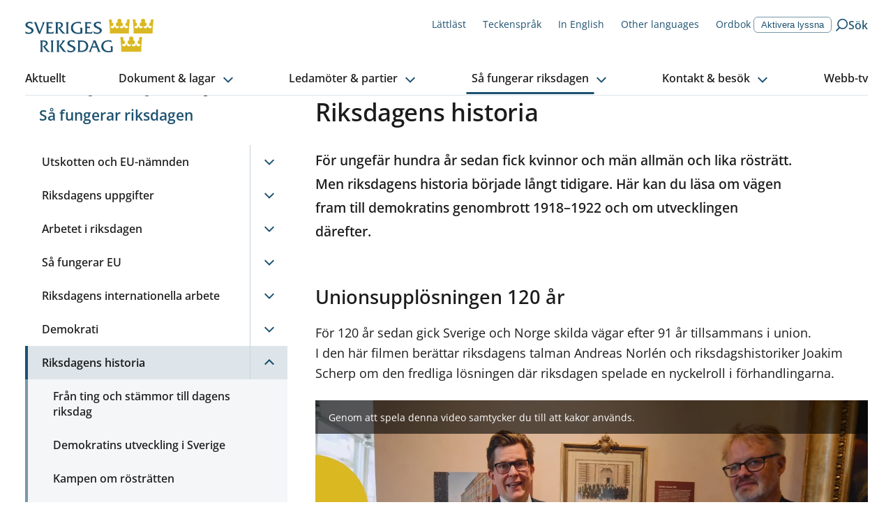

--- FILE ---
content_type: text/html; charset=utf-8
request_url: https://www.riksdagen.se/sv/sa-fungerar-riksdagen/riksdagens-historia/
body_size: 45177
content:
<!DOCTYPE html><html lang="sv"><head><meta charSet="utf-8"/><meta name="viewport" content="width=device-width"/><title>Riksdagens historia | Sveriges riksdag</title><link rel="shortcut icon" href="/icons/favicon.ico"/><link rel="apple-touch-icon" sizes="57x57" href="/icons/apple-touch-icon-57x57.png"/><link rel="apple-touch-icon" sizes="60x60" href="/icons/apple-touch-icon-60x60.png"/><link rel="apple-touch-icon" sizes="72x72" href="/icons/apple-touch-icon-72x72.png"/><link rel="apple-touch-icon" sizes="76x76" href="/icons/apple-touch-icon-76x76.png"/><link rel="apple-touch-icon" sizes="114x114" href="/icons/apple-touch-icon-114x114.png"/><link rel="apple-touch-icon" sizes="120x120" href="/icons/apple-touch-icon-120x120.png"/><link rel="apple-touch-icon" sizes="144x144" href="/icons/apple-touch-icon-144x144.png"/><link rel="apple-touch-icon" sizes="152x152" href="/icons/apple-touch-icon-152x152.png"/><link rel="apple-touch-icon" sizes="180x180" href="/icons/apple-touch-icon-180x180.png"/><link rel="icon" type="image/png" href="/icons/favicon-32x32.png" sizes="32x32"/><link rel="icon" type="image/png" href="/icons/android-chrome-192x192.png" sizes="192x192"/><link rel="icon" type="image/png" href="/icons/favicon-96x96.png" sizes="96x96"/><link rel="icon" type="image/png" href="/icons/favicon-16x16.png" sizes="16x16"/><link rel="manifest" href="/manifest.json"/><link rel="mask-icon" href="/icons/safari-pinned-tab.svg" color="#1c5170"/><link rel="shortcut icon" href="/icons/favicon.ico"/><meta name="msapplication-TileColor" content="#1c5170"/><meta name="msapplication-TileImage" content="/icons/mstile-144x144.png"/><meta name="theme-color" content="#1c5170"/><meta name="description" content="För ungefär hundra år sedan fick kvinnor och män allmän och lika rösträtt. Men riksdagens historia började långt tidigare. Här kan du läsa om vägen fram till dagens riksdag."/><meta property="og:description" content="För ungefär hundra år sedan fick kvinnor och män allmän och lika rösträtt. Men riksdagens historia började långt tidigare. Här kan du läsa om vägen fram till dagens riksdag."/><meta property="og:type" content="website"/><meta property="og:title" content="Riksdagens historia"/><meta property="og:image" content="https://bilder.riksdagen.se/publishedmedia/1eeq8g07mywm63m7m9yk/ledamoter-slottsbacken.jpg"/><meta property="og:image:type" content="image/jpeg"/><meta property="og:image:width" content="1120"/><meta property="og:image:height" content="630"/><meta property="og:image:alt" content="Riksmötets öppnande 1913"/><link rel="canonical" href="https://www.riksdagen.se/sv/sa-fungerar-riksdagen/riksdagens-historia/"/><meta property="og:url" content="https://www.riksdagen.se/sv/sa-fungerar-riksdagen/riksdagens-historia/"/><link rel="alternate" hrefLang="en" href="https://www.riksdagen.se/en/how-the-riksdag-works/the-history-of-the-riksdag/"/><link rel="alternate" hrefLang="sv" href="https://www.riksdagen.se/sv/sa-fungerar-riksdagen/riksdagens-historia/"/><meta name="next-head-count" content="36"/><link rel="preload" href="/fonts/fonts.css" as="style"/><link rel="stylesheet" href="/fonts/fonts.css"/><noscript data-n-css=""></noscript><script defer="" nomodule="" src="/_next/static/chunks/polyfills-78c92fac7aa8fdd8.js"></script><script defer="" src="/_next/static/chunks/4483.fec784cd322c8ebb.js"></script><script defer="" src="/_next/static/chunks/6648.961c334024599a0f.js"></script><script defer="" src="/_next/static/chunks/4303.53f344f670651195.js"></script><script defer="" src="/_next/static/chunks/9473.aa0f407b099e8f0f.js"></script><script defer="" src="/_next/static/chunks/5432.8457105856b5edcf.js"></script><script defer="" src="/_next/static/chunks/2683.faa88e9f1a7e6761.js"></script><script defer="" src="/_next/static/chunks/4707.55270e75dfb6c050.js"></script><script src="/_next/static/chunks/webpack-243f9ce8559f02c1.js" defer=""></script><script src="/_next/static/chunks/framework-945b357d4a851f4b.js" defer=""></script><script src="/_next/static/chunks/main-91c59ba8ca859a50.js" defer=""></script><script src="/_next/static/chunks/pages/_app-2bc2d26e897659b6.js" defer=""></script><script src="/_next/static/chunks/605-2485da787dea7d5f.js" defer=""></script><script src="/_next/static/chunks/pages/sv/%5B%5B...slug%5D%5D-8ad1b92222ac3731.js" defer=""></script><script src="/_next/static/7DDlUJgW38fs_NFm8fSFD/_buildManifest.js" defer=""></script><script src="/_next/static/7DDlUJgW38fs_NFm8fSFD/_ssgManifest.js" defer=""></script><style data-styled="" data-styled-version="6.1.13">.egDuDW{border:0px;clip:rect(0px,0px,0px,0px);height:1px;width:1px;margin:-1px;padding:0px;overflow:hidden;white-space:nowrap;position:absolute;}/*!sc*/
data-styled.g1[id="sc-2cbffcb1-0"]{content:"egDuDW,"}/*!sc*/
.kYA-DIP{margin:0 auto;width:100%;max-width:124.8rem;padding:0 2rem;display:grid;grid-template-columns:repeat(12,1fr);row-gap:4rem;}/*!sc*/
@media (min-width: 768px){.kYA-DIP{column-gap:4rem;}}/*!sc*/
.kYA-DIP >*{grid-column:1/span 12;}/*!sc*/
.xDSAH{margin:0 auto;width:100%;max-width:124.8rem;padding:0;display:grid;grid-template-columns:repeat(12,1fr);row-gap:4rem;}/*!sc*/
@media (min-width: 768px){.xDSAH{column-gap:4rem;}}/*!sc*/
.xDSAH >*{grid-column:1/span 12;}/*!sc*/
data-styled.g3[id="sc-558646e4-0"]{content:"kYA-DIP,xDSAH,"}/*!sc*/
.bWqJuP{grid-column:span 12;}/*!sc*/
@media (min-width: 1024px){.bnOrIr{grid-column:span 4;}}/*!sc*/
@media (min-width: 1024px){.fMYmRj{grid-column:span 8;}}/*!sc*/
@media (min-width: 375px){.hIAgcU{grid-column:span 12;}}/*!sc*/
@media (min-width: 768px){.hIAgcU{grid-column:span 12;}}/*!sc*/
@media (min-width: 1024px){.hIAgcU{grid-column:span 12;}}/*!sc*/
@media (min-width: 375px){.jyrUUE{grid-column:span 12;}}/*!sc*/
@media (min-width: 768px){.jyrUUE{grid-column:span 6;}}/*!sc*/
@media (min-width: 1024px){.jyrUUE{grid-column:span 6;}}/*!sc*/
.fIlMbB{grid-column:span 12;}/*!sc*/
@media (min-width: 1024px){.fIlMbB{grid-column:span 5;}}/*!sc*/
.gNPblb{grid-column:span 12;grid-column-start:1;grid-column-end:12;}/*!sc*/
@media (min-width: 1024px){.gNPblb{grid-column-start:7;}}/*!sc*/
@media (min-width: 1024px){.gNPblb{grid-column-end:10;}}/*!sc*/
.bFkPpk{grid-column:span 12;grid-column-start:1;grid-column-end:13;}/*!sc*/
@media (min-width: 1024px){.bFkPpk{grid-column-start:10;}}/*!sc*/
data-styled.g4[id="sc-558646e4-1"]{content:"bWqJuP,bnOrIr,fMYmRj,hIAgcU,jyrUUE,fIlMbB,gNPblb,bFkPpk,"}/*!sc*/
html,body,div,span,applet,object,iframe,h1,h2,h3,h4,h5,h6,p,blockquote,pre,a,abbr,acronym,address,big,cite,code,del,dfn,em,img,ins,kbd,q,s,samp,small,strike,strong,sub,sup,tt,var,b,u,i,center,dl,dt,dd,menu,ol,ul,li,fieldset,form,label,legend,table,caption,tbody,tfoot,thead,tr,th,td,article,aside,canvas,details,embed,figure,figcaption,footer,header,hgroup,main,menu,nav,output,ruby,section,summary,time,mark,audio,video{margin:0;padding:0;border:0;font-size:100%;font:inherit;vertical-align:baseline;}/*!sc*/
article,aside,details,figcaption,figure,footer,header,hgroup,main,menu,nav,section{display:block;}/*!sc*/
*[hidden]{display:none;}/*!sc*/
body{line-height:1;}/*!sc*/
menu,ol,ul{list-style:none;}/*!sc*/
blockquote,q{quotes:none;}/*!sc*/
blockquote:before,blockquote:after,q:before,q:after{content:'';content:none;}/*!sc*/
table{border-collapse:collapse;border-spacing:0;}/*!sc*/
:root{--color-black:#1b1b1b;--color-black-inactive:#545454;--color-black-60:#545454;--color-black-20:#d1d1d1;--color-black-10:#e8e8e8;--color-white:#fff;--color-blue-160:#0b202d;--color-blue-125:#153d54;--color-blue-100:#1c5170;--color-blue-60:#7797a9;--color-blue-25:#c6d3db;--color-blue-15:#dde5ea;--color-blue-05:#f4f6f8;--color-link-100:#1c5170;--color-sky-100:#75b2dd;--color-sky-60:#acd1eb;--color-sky-20:#e3f0f8;--color-sky-10:#f1f7fc;--color-raspberry-100:#c41e3a;--color-raspberry-60:#dc7889;--color-raspberry-20:#f3d2d8;--color-raspberry-10:#f9e9eb;--color-moss-100:#3a7728;--color-moss-60:#89ad7e;--color-moss-25:#d8e4d4;--color-moss-15:#ebf1ea;--color-mandarin-100:#e28c05;--color-mandarin-20:#f9e8cd;--color-mandarin-10:#fcf3e6;--color-plum-100:#512654;--color-plum-20:#dcd4dd;--color-plum-10:#eee9ee;--color-lemon-100:#e0ed44;--color-lemon-80:#ebf387;--color-lemon-20:#f9fbda;--color-lemon-10:#fcfdec;--color-red-100:#c41e3a;--color-red-20:#f9e9eb;--color-keyboard-focus:#d28304;--fontSize-56:5.6rem;--fontSize-42:4.2rem;--fontSize-40:4rem;--fontSize-36:3.6rem;--fontSize-35:3.5rem;--fontSize-32:3.2rem;--fontSize-31:3.1rem;--fontSize-30:3rem;--fontSize-29:2.9rem;--fontSize-28:2.8rem;--fontSize-24:2.4rem;--fontSize-22:2.2rem;--fontSize-21:2.1rem;--fontSize-20:2rem;--fontSize-18:1.8rem;--fontSize-16:1.6rem;--fontSize-15:1.5rem;--fontSize-14:1.4rem;--fontSize-12:1.2rem;--fontSize-body-sm:var(--fontSize-16);--fontSize-body-md:var(--fontSize-18);--fontWeight-extrabold:700;--fontWeight-bold:600;--fontWeight-semibold:550;--fontWeight-regular:400;--fontFamily-primary:'Open Sans','Segoe UI',Tahoma,sans-serif;--fontFamily-secondary:'Open Sans','Segoe UI',Tahoma,sans-serif;--fontFamily-mono:'Courier New',Courier,monospace;--grid-column-gap:4rem;--grid-row-gap:4rem;--spacing-1:1.2rem;--spacing-2:2.4rem;--spacing-3:3.6rem;--spacing-4:4.8rem;}/*!sc*/
html{font-size:62.5%;}/*!sc*/
body{font-family:var(--fontFamily-primary);font-size:var(--fontSize-16);font-weight:var(--fontWeight-regular);line-height:1.625;}/*!sc*/
@media (min-width: 768px){body{font-size:var(--fontSize-18);line-height:1.6111111111111112;}}/*!sc*/
h1,h2,h3,h4,h5,h6{font-family:var(--fontFamily-secondary);font-weight:var(--fontWeight-semibold);margin-bottom:1.6rem;}/*!sc*/
ul,ol{margin:0;padding:0;}/*!sc*/
ul,ol,p{margin-bottom:2.4rem;}/*!sc*/
strong{font-weight:bold;}/*!sc*/
em{font-style:italic;}/*!sc*/
mark,.traff-markering{background-color:var(--color-lemon-80);}/*!sc*/
a{color:var(--color-link-100);}/*!sc*/
[href^='mailto']{overflow-wrap:anywhere;}/*!sc*/
meter::-webkit-meter-bar,meter::-webkit-meter-optimum-value{background:transparent;}/*!sc*/
meter::-moz-meter-bar{background:none;}/*!sc*/
*:focus-visible{outline:none;}/*!sc*/
.keyboard-focus *:focus{outline:0.2rem solid var(--color-keyboard-focus);}/*!sc*/
.keyboard-focus .focus-inline:focus,.keyboard-focus .focus-inline *:focus{outline-offset:-0.2rem;}/*!sc*/
*,*::before,*::after{box-sizing:border-box;}/*!sc*/
html{scroll-behavior:smooth;}/*!sc*/
html,body{height:100%;}/*!sc*/
body{color:var(--color-black);background-color:var(--color-white);}/*!sc*/
#__next{height:100%;}/*!sc*/
#__next-route-announcer__{display:none;}/*!sc*/
data-styled.g7[id="sc-global-kVbIgJ1"]{content:"sc-global-kVbIgJ1,"}/*!sc*/
.cLhatO{font-family:var(--fontFamily-primary);max-width:68.8rem;font-size:var(--fontSize-18);line-height:1.3333333333333333;font-weight:var(--fontWeight-bold);margin-bottom:1.6rem;}/*!sc*/
@media (min-width: 768px){.cLhatO{font-size:var(--fontSize-21);line-height:1.1904761904761905;margin-bottom:2rem;}}/*!sc*/
.kCvjhU{font-family:var(--fontFamily-primary);max-width:68.8rem;font-size:var(--fontSize-29);line-height:1.1724137931034482;font-weight:var(--fontWeight-semibold);margin-bottom:2.7rem;font-variation-settings:'wdth' 97;}/*!sc*/
@media (min-width: 768px){.kCvjhU{font-size:var(--fontSize-36);line-height:1.1111111111111112;margin-bottom:3.2rem;letter-spacing:-0.01em;}}/*!sc*/
.iwPmxM{font-family:var(--fontFamily-primary);max-width:68.8rem;font-size:var(--fontSize-17);font-weight:var(--fontWeight-semibold);font-variation-settings:'wdth' 97;line-height:1.7058823529411764;}/*!sc*/
@media (min-width: 768px){.iwPmxM{font-size:var(--fontSize-20);line-height:1.7;}}/*!sc*/
.dNLiBs{font-family:var(--fontFamily-primary);max-width:68.8rem;font-size:var(--fontSize-22);line-height:1.1818181818181819;font-weight:var(--fontWeight-semibold);font-variation-settings:'wdth' 97;margin-bottom:1.6rem;}/*!sc*/
@media (min-width: 768px){.dNLiBs{font-size:var(--fontSize-28);line-height:1.1428571428571428;margin-bottom:2.2rem;}}/*!sc*/
.gEhBAL{font-family:var(--fontFamily-primary);max-width:auto;font-size:var(--fontSize-14);line-height:1.7142;letter-spacing:0;}/*!sc*/
.dqPmAZ{font-family:var(--fontFamily-primary);max-width:68.8rem;font-size:var(--fontSize-12);font-weight:normal;line-height:2;letter-spacing:0.02em;}/*!sc*/
@media (min-width: 768px){.dqPmAZ{font-size:var(--fontSize-14);line-height:1.7142;letter-spacing:0;}}/*!sc*/
.gSMFa-D{font-family:var(--fontFamily-primary);max-width:68.8rem;font-size:var(--fontSize-15);font-weight:normal;line-height:1.6;}/*!sc*/
@media (min-width: 768px){.gSMFa-D{font-size:var(--fontSize-16);line-height:1.6875;}}/*!sc*/
.byVSBf{font-family:var(--fontFamily-primary);max-width:68.8rem;font-size:var(--fontSize-16);line-height:1.25;font-weight:var(--fontWeight-semibold);font-variation-settings:'wdth' 97;font-weight:var(--fontWeight-bold);}/*!sc*/
@media (min-width: 768px){.byVSBf{font-size:var(--fontSize-18);line-height:1.2222222222222223;letter-spacing:0.01em;}}/*!sc*/
.bcDCNY{font-family:var(--fontFamily-primary);max-width:68.8rem;font-size:var(--fontSize-16);line-height:1.6875;letter-spacing:0;font-weight:var(--fontWeight-bold);}/*!sc*/
.LPImo{font-family:var(--fontFamily-primary);max-width:68.8rem;font-size:var(--fontSize-16);line-height:1.6875;letter-spacing:0;}/*!sc*/
.jVCXur{font-family:var(--fontFamily-primary);max-width:68.8rem;font-size:var(--fontSize-18);line-height:1.3333333333333333;font-weight:var(--fontWeight-semibold);font-variation-settings:'wdth' 97;margin-bottom:1.6rem;}/*!sc*/
@media (min-width: 768px){.jVCXur{font-size:var(--fontSize-21);line-height:1.1904761904761905;margin-bottom:2rem;}}/*!sc*/
.gynuOq{font-family:var(--fontFamily-primary);max-width:68.8rem;font-size:var(--fontSize-16);line-height:1.25;font-weight:var(--fontWeight-bold);}/*!sc*/
@media (min-width: 768px){.gynuOq{font-size:var(--fontSize-18);line-height:1.2222222222222223;}}/*!sc*/
.bbnARv{font-family:var(--fontFamily-primary);max-width:68.8rem;}/*!sc*/
data-styled.g8[id="sc-680f2911-0"]{content:"cLhatO,kCvjhU,iwPmxM,dNLiBs,gEhBAL,dqPmAZ,gSMFa-D,byVSBf,bcDCNY,LPImo,jVCXur,gynuOq,bbnARv,"}/*!sc*/
.btZQJY{position:relative;text-decoration:none;font-weight:600;display:inline-block;padding-right:1.1rem;}/*!sc*/
h2 .btZQJY,h3 .btZQJY{color:var(--color-blue-100);}/*!sc*/
h2 .btZQJY:visited,h3 .btZQJY:visited{color:var(--color-plum-100);}/*!sc*/
@media (hover:hover){.btZQJY:hover{text-decoration:underline;}}/*!sc*/
.btZQJY:focus{text-decoration:underline;}/*!sc*/
.btZQJY:visited{color:var(--color-plum-100);}/*!sc*/
.btZQJY::after{border-color:inherit;border-style:solid;border-width:0 0.13em 0.13em 0;content:'';display:inline-block;margin-bottom:0.0625em;margin-left:0.2em;transform:rotate(-45deg);padding:0.16em;position:absolute;bottom:0.55em;}/*!sc*/
[dir='rtl'] .btZQJY::after{display:none;}/*!sc*/
.btZQJY:after{bottom:0.45em;}/*!sc*/
@media (min-width: 768px){.btZQJY:after{bottom:0.52em;}}/*!sc*/
.coQWjQ{position:relative;text-decoration:none;font-weight:600;display:inline-block;padding-right:1.1rem;}/*!sc*/
h2 .coQWjQ,h3 .coQWjQ{color:var(--color-blue-100);}/*!sc*/
h2 .coQWjQ:visited,h3 .coQWjQ:visited{color:var(--color-plum-100);}/*!sc*/
@media (hover:hover){.coQWjQ:hover{text-decoration:underline;}}/*!sc*/
.coQWjQ:focus{text-decoration:underline;}/*!sc*/
.coQWjQ:visited{color:var(--color-plum-100);}/*!sc*/
.coQWjQ::after{border-color:inherit;border-style:solid;border-width:0 0.13em 0.13em 0;content:'';display:inline-block;margin-bottom:0.0625em;margin-left:0.2em;transform:rotate(-45deg);padding:0.16em;position:absolute;bottom:0.55em;}/*!sc*/
[dir='rtl'] .coQWjQ::after{display:none;}/*!sc*/
.coQWjQ:after{bottom:0.52em;}/*!sc*/
.gPGMXk{position:relative;text-decoration:none;font-weight:600;display:inline-block;padding-right:1.1rem;}/*!sc*/
h2 .gPGMXk,h3 .gPGMXk{color:var(--color-blue-100);}/*!sc*/
h2 .gPGMXk:visited,h3 .gPGMXk:visited{color:var(--color-plum-100);}/*!sc*/
@media (hover:hover){.gPGMXk:hover{text-decoration:underline;}}/*!sc*/
.gPGMXk:focus{text-decoration:underline;}/*!sc*/
.gPGMXk:visited{color:var(--color-plum-100);}/*!sc*/
.gPGMXk::after{border-color:inherit;border-style:solid;border-width:0 0.13em 0.13em 0;content:'';display:inline-block;margin-bottom:0.0625em;margin-left:0.2em;transform:rotate(-45deg);padding:0.16em;position:absolute;bottom:0.55em;}/*!sc*/
[dir='rtl'] .gPGMXk::after{display:none;}/*!sc*/
.gPGMXk:after{bottom:0.25em;}/*!sc*/
data-styled.g10[id="sc-d9f50bcf-1"]{content:"btZQJY,coQWjQ,gPGMXk,"}/*!sc*/
.iZwqzN{display:inline-flex;align-items:center;text-decoration:none;color:var(--color-link-100);flex-direction:row-reverse;}/*!sc*/
@media (hover:hover){.iZwqzN:hover{text-decoration:underline;}}/*!sc*/
.iZwqzN:visited{color:var(--color-blue-125);}/*!sc*/
data-styled.g12[id="sc-2b2c246f-0"]{content:"iZwqzN,"}/*!sc*/
.IIotw{margin-right:0.8rem;margin-left:0.8rem;}/*!sc*/
data-styled.g13[id="sc-2b2c246f-1"]{content:"IIotw,"}/*!sc*/
.cXVZtp{color:currentColor;}/*!sc*/
.iyYqKj{color:var(--color-blue-100);}/*!sc*/
.eQBOKS{color:var(--color-white);}/*!sc*/
data-styled.g14[id="sc-79f571fc-0"]{content:"cXVZtp,iyYqKj,eQBOKS,"}/*!sc*/
.htozMW{border:0px;clip:rect(0px,0px,0px,0px);height:1px;width:1px;margin:-1px;padding:0px;overflow:hidden;white-space:nowrap;position:absolute;}/*!sc*/
data-styled.g16[id="sc-9de2bfa-0"]{content:"htozMW,"}/*!sc*/
.eRRSrN{display:flex;margin:0 auto 0;width:100%;}/*!sc*/
.eRRSrN:focus{outline:none!important;}/*!sc*/
data-styled.g17[id="sc-9de2bfa-1"]{content:"eRRSrN,"}/*!sc*/
.gYgahr{display:block;width:100%;text-align:center;text-decoration:none;top:-100px;position:absolute;background-color:var(--color-mandarin-100);color:var(--color-black);z-index:1600;padding:1rem;}/*!sc*/
.gYgahr:focus{position:relative;top:0;}/*!sc*/
@media (hover:hover){.gYgahr:hover{text-decoration:underline;}}/*!sc*/
data-styled.g18[id="sc-9de2bfa-2"]{content:"gYgahr,"}/*!sc*/
.bQvSHb{position:fixed;bottom:40px;opacity:0;transition:opacity 0.3s ease-in-out;transform:translateX(1.3rem);border-radius:3.7rem 0 0 3.7rem;right:0;text-decoration:none;color:var(--color-link-100);padding:0.8rem 2rem 0.8rem 1.3rem;border:0.1rem solid var(--color-blue-25);font-family:var(--fontFamily-secondary);font-weight:var(--fontWeight-bold);font-size:var(--fontSize-16);color:var(--color-blue-100);background-color:var(--color-white);display:flex;align-items:center;}/*!sc*/
@media (hover:hover){.bQvSHb:hover{background-color:var(--color-white);}@media (min-width: 1024px){.bQvSHb:hover{background-color:var(--color-blue-125);}}}/*!sc*/
.bQvSHb:focus{background-color:var(--color-white);}/*!sc*/
@media (min-width: 1024px){.bQvSHb:focus{background-color:var(--color-blue-125);}}/*!sc*/
@media (min-width: 1024px){.bQvSHb{position:absolute;top:0;bottom:auto;transform:translateX(0);border-radius:3.7rem;background-color:var(--color-blue-100);}}/*!sc*/
.bQvSHb svg{transform:rotate(180deg);margin-right:0.8rem;color:var(--color-blue-100);}/*!sc*/
@media (min-width: 1024px){.bQvSHb svg{color:var(--color-white);}}/*!sc*/
.bQvSHb span{display:none;}/*!sc*/
@media (min-width: 1024px){.bQvSHb span{display:inline;color:var(--color-white);}}/*!sc*/
data-styled.g20[id="sc-f6df40ae-0"]{content:"bQvSHb,"}/*!sc*/
.hubwoJ{position:relative;width:100%;height:0;padding-bottom:100%;}/*!sc*/
data-styled.g65[id="sc-8e1db4c1-0"]{content:"hubwoJ,"}/*!sc*/
.byKZOJ{overflow:hidden;box-sizing:border-box;width:initial;height:initial;background:none;border:0;margin:0;padding:0;display:block;position:absolute;inset:0;}/*!sc*/
data-styled.g67[id="sc-d66c3d91-0"]{content:"byKZOJ,"}/*!sc*/
.gkAemS{position:absolute;inset:0;box-sizing:border-box;padding:0;border:0;margin:auto;display:block;width:0;height:0;min-width:100%;max-width:100%;min-height:100%;max-height:100%;object-fit:cover;object-position:center;}/*!sc*/
data-styled.g69[id="sc-d66c3d91-2"]{content:"gkAemS,"}/*!sc*/
.gdXuYm ul li,.gdXuYm ol li{position:relative;margin-left:0;margin-bottom:0.8rem;padding-left:2.4rem;}/*!sc*/
[dir='rtl'] .gdXuYm ul li,[dir='rtl'] .gdXuYm ol li{padding-left:0;padding-right:2.4rem;}/*!sc*/
.gdXuYm ul li::before{content:'';position:absolute;top:0.8rem;left:0;display:block;width:1.2rem;height:1.2rem;background-color:var(--color-blue-100);}/*!sc*/
[dir='rtl'] .gdXuYm ul li::before{left:auto;right:0rem;}/*!sc*/
.gdXuYm ol{counter-reset:orderedlist;}/*!sc*/
.gdXuYm ol li::before{counter-increment:orderedlist;content:counter(orderedlist) '.';position:absolute;top:0;left:0;font-weight:bold;color:var(--color-blue-100);}/*!sc*/
[dir='rtl'] .gdXuYm ol li::before{left:auto;right:0rem;}/*!sc*/
.gdXuYm ol[start],.gdXuYm ol[type]{list-style:decimal;list-style-position:inside;}/*!sc*/
.gdXuYm ol[start] li::marker,.gdXuYm ol[type] li::marker{font-weight:bold;color:var(--color-blue-100);}/*!sc*/
.gdXuYm ol[start] li::before,.gdXuYm ol[type] li::before{content:none;}/*!sc*/
.gdXuYm ol[start] li,.gdXuYm ol[type] li{padding-left:0;}/*!sc*/
[dir='rtl'] .gdXuYm ol[start] li,[dir='rtl'] .gdXuYm ol[type] li{padding-right:0;}/*!sc*/
.gdXuYm p.sky-100{border-left:0.4rem solid var(--color-sky-100);margin:4.8rem 0;padding-left:2.8rem;font-size:var(--fontSize-18);}/*!sc*/
.gdXuYm p.plum-100{border-left:0.4rem solid var(--color-plum-100);margin:4.8rem 0;padding-left:2.8rem;font-size:var(--fontSize-18);}/*!sc*/
.gdXuYm p.plum-100 a{color:var(--color-white);}/*!sc*/
.gdXuYm p.mandarin-100{border-left:0.4rem solid var(--color-mandarin-100);margin:4.8rem 0;padding-left:2.8rem;font-size:var(--fontSize-18);}/*!sc*/
.gdXuYm .fact{margin-bottom:4rem;padding:2.4rem;}/*!sc*/
@media (min-width: 768px){.gdXuYm .fact{padding:4rem;}}/*!sc*/
.gdXuYm .fact h2{font-size:var(--fontSize-22);line-height:1.1818181818181819;font-weight:var(--fontWeight-semibold);font-variation-settings:'wdth' 97;margin-bottom:1.6rem;}/*!sc*/
@media (min-width: 768px){.gdXuYm .fact h2{font-size:var(--fontSize-28);line-height:1.1428571428571428;margin-bottom:2.2rem;}}/*!sc*/
.gdXuYm .fact >*:last-child{margin-bottom:0;}/*!sc*/
.gdXuYm .fact.mandarin-10{background-color:var(--color-mandarin-10);}/*!sc*/
.gdXuYm .fact.plum-10{background-color:var(--color-plum-10);}/*!sc*/
.gdXuYm .fact.moss-15{background-color:var(--color-moss-15);}/*!sc*/
.gdXuYm .fact.sky-20{background-color:var(--color-sky-20);}/*!sc*/
.gdXuYm .fact.plum-100{color:var(--color-white);background-color:var(--color-plum-100);}/*!sc*/
.gdXuYm .fact.plum-100 a{color:var(--color-white);}/*!sc*/
.gdXuYm .preamble{font-size:var(--fontSize-17);font-weight:var(--fontWeight-semibold);font-variation-settings:'wdth' 97;line-height:1.7058823529411764;}/*!sc*/
@media (min-width: 768px){.gdXuYm .preamble{font-size:var(--fontSize-20);line-height:1.7;}}/*!sc*/
.gdXuYm code{font-family:var(--fontFamily-mono);}/*!sc*/
.gdXuYm pre code{display:block;background-color:var(--color-mandarin-10);border:1px solid var(--color-mandarin-20);border-radius:0.2rem;padding:2.4rem;}/*!sc*/
.gdXuYm a{color:var(--color-black);}/*!sc*/
.gdXuYm a[href]{color:var(--color-link-100);}/*!sc*/
data-styled.g90[id="sc-7f1468f0-0"]{content:"gdXuYm,"}/*!sc*/
.cLMbdr{background-color:var(--color-mandarin-10);border-width:1px;border-style:solid;border-color:var( --color-mandarin-10 );}/*!sc*/
.ffxZFH{background-color:var(--color-moss-15);border-width:1px;border-style:solid;border-color:var( --color-moss-15 );}/*!sc*/
.fPHHpH{background-color:var(--color-plum-10);border-width:1px;border-style:solid;border-color:var( --color-plum-10 );}/*!sc*/
.cDacAv{background-color:var(--color-sky-10);border-width:1px;border-style:solid;border-color:var( --color-sky-10 );}/*!sc*/
data-styled.g99[id="sc-176b1ca6-0"]{content:"cLMbdr,ffxZFH,fPHHpH,cDacAv,"}/*!sc*/
.kYwkrX{position:relative;display:flex;flex-wrap:wrap;overflow:hidden;border-radius:0.4rem;min-height:40rem;height:100%;flex-direction:column;}/*!sc*/
.hsWndn{position:relative;display:flex;flex-wrap:wrap;overflow:hidden;border-radius:0.4rem;min-height:40rem;height:100%;flex-direction:row;}/*!sc*/
.bmdYMC{position:relative;display:flex;flex-wrap:wrap;overflow:hidden;border-radius:0.4rem;min-height:40rem;height:100%;flex-direction:row-reverse;}/*!sc*/
data-styled.g100[id="sc-76b3af31-0"]{content:"kYwkrX,hsWndn,bmdYMC,"}/*!sc*/
.hZZmt{width:100%;}/*!sc*/
@media (min-width: 768px){.hZZmt{width:100%;}}/*!sc*/
.cMHGll{width:100%;}/*!sc*/
@media (min-width: 768px){.cMHGll{width:50%;}}/*!sc*/
data-styled.g101[id="sc-76b3af31-1"]{content:"hZZmt,cMHGll,"}/*!sc*/
.gBuOLI{position:relative;}/*!sc*/
.cIORPc{position:relative;position:static;}/*!sc*/
data-styled.g102[id="sc-76b3af31-2"]{content:"gBuOLI,cIORPc,"}/*!sc*/
.eFerqc{position:relative;overflow:hidden;width:100%;padding-top:56.25%;}/*!sc*/
.buiSMO{position:relative;overflow:hidden;width:100%;min-height:100%;padding-top:56.25%;}/*!sc*/
@media (min-width: 1024px){.buiSMO{padding-top:0;}}/*!sc*/
data-styled.g103[id="sc-76b3af31-3"]{content:"eFerqc,buiSMO,"}/*!sc*/
.iGRcjJ{padding:3.2rem;padding-top:2.4rem;}/*!sc*/
.iGRcjJ p,.iGRcjJ ul,.iGRcjJ ol{font-size:1.6rem;}/*!sc*/
.iGRcjJ *:last-child{margin-bottom:0;}/*!sc*/
.dLWTHq{padding:3.2rem;padding-top:2.4rem;padding-bottom:5.4rem;}/*!sc*/
@media (min-width: 1024px){.dLWTHq{padding:7rem 4rem;}}/*!sc*/
.dLWTHq p,.dLWTHq ul,.dLWTHq ol{font-size:1.6rem;}/*!sc*/
.dLWTHq *:last-child{margin-bottom:0;}/*!sc*/
data-styled.g104[id="sc-76b3af31-4"]{content:"iGRcjJ,dLWTHq,"}/*!sc*/
.hVZlPb{text-align:right;margin-right:1rem;}/*!sc*/
.kchYms{position:absolute;right:5px;bottom:1.6rem;left:calc(50% + 3.2rem);}/*!sc*/
@media (min-width: 1024px){.kchYms{left:calc(50% + 4rem);}}/*!sc*/
.jirOZo{position:absolute;right:3.2rem;bottom:1.6rem;left:3.2rem;}/*!sc*/
@media (min-width: 1024px){.jirOZo{left:4rem;}}/*!sc*/
data-styled.g105[id="sc-76b3af31-5"]{content:"hVZlPb,kchYms,jirOZo,"}/*!sc*/
.fJmivq{width:100%;overflow:hidden;display:block;transition:max-height 300ms ease-in-out 0ms;}/*!sc*/
data-styled.g111[id="sc-ee767339-0"]{content:"fJmivq,"}/*!sc*/
.hdTEwQ{transform:translateX(-999rem);}/*!sc*/
data-styled.g112[id="sc-ee767339-1"]{content:"hdTEwQ,"}/*!sc*/
.gUQwGB{display:flex;position:absolute;height:100%;width:100%;align-items:flex-start;}/*!sc*/
.gUQwGB:hover,.gUQwGB:hover button{cursor:pointer;}/*!sc*/
data-styled.g240[id="sc-9ae1b8f-0"]{content:"gUQwGB,"}/*!sc*/
.cgoicG{position:absolute;width:100%;height:100%;object-fit:cover;}/*!sc*/
data-styled.g241[id="sc-9ae1b8f-1"]{content:"cgoicG,"}/*!sc*/
.eLsqrE{color:var(--color-white);padding:0.5rem;width:100%;background-color:rgba(0,0,0,0.6);}/*!sc*/
@media (min-width: 375px){.eLsqrE{padding:1rem;}}/*!sc*/
@media (min-width: 768px){.eLsqrE{padding:1.25rem 1.875rem;}}/*!sc*/
data-styled.g242[id="sc-9ae1b8f-2"]{content:"eLsqrE,"}/*!sc*/
.esTubR{position:absolute;left:50%;top:50%;transform:translate(-50%,-50%);margin:0;display:flex;align-items:center;justify-content:center;border:none;background-color:transparent;width:12%;min-width:5rem;padding:0;}/*!sc*/
.keyboard-focus .esTubR:focus{outline-offset:-8px;outline-color:var(--color-black);}/*!sc*/
data-styled.g243[id="sc-9ae1b8f-3"]{content:"esTubR,"}/*!sc*/
.gBnWbw{margin-top:2rem;}/*!sc*/
data-styled.g244[id="sc-c7cf9fc6-0"]{content:"gBnWbw,"}/*!sc*/
.bPVqFt{line-height:1;}/*!sc*/
data-styled.g287[id="sc-75e3dcbb-0"]{content:"bPVqFt,"}/*!sc*/
.iXzfhR{object-fit:scale-down;object-position:left center;}/*!sc*/
data-styled.g288[id="sc-75e3dcbb-1"]{content:"iXzfhR,"}/*!sc*/
.kIQTPY{position:relative;z-index:100;display:flex;text-decoration:none;justify-content:space-between;align-items:center;font-family:var(--fontFamily-secondary);font-weight:var(--fontWeight-semibold);font-size:var(--fontSize-16);color:var(--color-blue-100);background-color:transparent;cursor:pointer;height:3.6rem;}/*!sc*/
@media (min-width: 1024px){.kIQTPY{column-gap:0.8rem;}}/*!sc*/
.kIQTPY:focus>span,.kIQTPY:hover>span{text-decoration:underline;}/*!sc*/
data-styled.g289[id="sc-b2385946-0"]{content:"kIQTPY,"}/*!sc*/
.kyQzb{display:inline-block;font-size:var(--fontSize-14);color:var(--color-blue-100);font-family:var(--fontFamily-primary);font-weight:var(--fontWeight-regular);line-height:1;}/*!sc*/
@media (min-width: 1024px){.kyQzb{font-size:var(--fontSize-16);font-weight:var(--fontWeight-semibold);}}/*!sc*/
data-styled.g290[id="sc-b2385946-1"]{content:"kyQzb,"}/*!sc*/
.gmjwKc{margin-top:0.6rem;border:1px solid var(--color-blue-60);border-radius:6px;padding:0.3rem 1rem;background-color:transparent;display:flex;color:var(--color-link-100);transition:all 0.1s ease-in-out;}/*!sc*/
.gmjwKc:hover{background-color:var(--color-blue-05);border-color:var(--color-blue-100);cursor:pointer;}/*!sc*/
.gmjwKc[aria-pressed='true'],.gmjwKc[aria-pressed='true']:focus,.gmjwKc[aria-pressed='true']:focus:hover{border-color:var(--color-blue-100);background-color:var(--color-blue-100);color:var(--color-white);}/*!sc*/
.gmjwKc[aria-pressed='true']:hover{background-color:var(--color-blue-125);}/*!sc*/
data-styled.g291[id="sc-fc9bb043-0"]{content:"gmjwKc,"}/*!sc*/
.jZLFiN{position:relative;display:none;width:100%;flex-direction:column;margin-top:3rem;}/*!sc*/
@media (min-width: 1024px){.jZLFiN{display:flex;justify-content:flex-end;flex-direction:row;margin-top:1.8rem;}}/*!sc*/
data-styled.g292[id="sc-143d864d-0"]{content:"jZLFiN,"}/*!sc*/
.kKKgbt{display:flex;flex-wrap:wrap;list-style:none;flex-direction:column;padding-left:1.4rem;}/*!sc*/
@media (min-width: 1024px){.kKKgbt{flex-direction:row;column-gap:2rem;padding-left:0;}}/*!sc*/
data-styled.g293[id="sc-143d864d-1"]{content:"kKKgbt,"}/*!sc*/
.efrPQh{margin-bottom:1rem;padding-top:0;}/*!sc*/
@media (min-width: 1024px){.efrPQh{padding-left:0.4rem;}}/*!sc*/
data-styled.g294[id="sc-143d864d-2"]{content:"efrPQh,"}/*!sc*/
.LYVhS{display:none;}/*!sc*/
@media (min-width: 1024px){.LYVhS{display:list-item;}}/*!sc*/
data-styled.g295[id="sc-143d864d-3"]{content:"LYVhS,"}/*!sc*/
.iQIxSg{font-size:var(--fontSize-14);text-decoration:none;color:var(--color-link-100);display:flex;margin-top:0.6rem;display:flex;column-gap:0.5rem;}/*!sc*/
.iQIxSg:focus,.iQIxSg:hover{text-decoration:underline;}/*!sc*/
data-styled.g296[id="sc-143d864d-4"]{content:"iQIxSg,"}/*!sc*/
.chsfSm{position:relative;width:2rem;height:2rem;}/*!sc*/
.chsfSm img{object-fit:contain;}/*!sc*/
@media (min-width: 1024px){.chsfSm{display:none;}}/*!sc*/
@media (min-width: 1200px){.chsfSm{display:inline;}}/*!sc*/
data-styled.g297[id="sc-143d864d-5"]{content:"chsfSm,"}/*!sc*/
.gJyTgH{position:relative;display:inline-flex;flex-direction:row;justify-content:center;align-items:center;border:none;font-family:var(--fontFamily-secondary);text-decoration:none;cursor:pointer;font-size:var(--fontSize-16);color:var(--color-black);background-color:var(--color-white);padding:1rem;font-weight:var(--fontWeight-semibold);}/*!sc*/
.gJyTgH span{position:relative;z-index:1;}/*!sc*/
.gJyTgH svg{display:inline-block;margin:0.4rem 0 0 0.6rem;z-index:1;transition:transform 0.2s;}/*!sc*/
.gJyTgH >span::before{content:'';display:block;width:calc(100% + 1.5rem);position:absolute;z-index:3;height:0.3rem;bottom:-1rem;background-color:transparent;transition:background-color 0.2s ease-in-out,height 0.1s ease-in-out;left:50%;transform:translate(-50%,0);}/*!sc*/
.gJyTgH::after{content:'';display:block;position:absolute;top:0;right:-1rem;left:-1rem;bottom:0;background-color:transparent;transition:background-color 0.2s ease-in-out,height 0.1s ease-in-out;}/*!sc*/
.keyboard-focus .gJyTgH::after{display:none;}/*!sc*/
.gJyTgH:hover::after{background-color:var(--color-blue-05);}/*!sc*/
.gJyTgH:hover span::before{background-color:var(--color-blue-25);}/*!sc*/
.gJyTgH:active span::before{background-color:var(--color-link-100);}/*!sc*/
.BacYv{position:relative;display:inline-flex;flex-direction:row;justify-content:center;align-items:center;border:none;font-family:var(--fontFamily-secondary);text-decoration:none;cursor:pointer;font-size:var(--fontSize-16);color:var(--color-black);background-color:var(--color-white);padding:1rem;font-weight:var(--fontWeight-semibold);}/*!sc*/
.BacYv span{position:relative;z-index:1;}/*!sc*/
.BacYv svg{display:inline-block;margin:0.4rem 0 0 0.6rem;z-index:1;transition:transform 0.2s;}/*!sc*/
.BacYv >span::before{content:'';display:block;width:calc(100% + 1.5rem);position:absolute;z-index:3;height:0.3rem;bottom:-1rem;background-color:transparent;transition:background-color 0.2s ease-in-out,height 0.1s ease-in-out;left:50%;transform:translate(-50%,0);}/*!sc*/
.BacYv::after{content:'';display:block;position:absolute;top:0;right:-1rem;left:-1rem;bottom:0;background-color:transparent;transition:background-color 0.2s ease-in-out,height 0.1s ease-in-out;}/*!sc*/
.keyboard-focus .BacYv::after{display:none;}/*!sc*/
.BacYv:hover::after{background-color:var(--color-blue-05);}/*!sc*/
.BacYv:hover span::before{background-color:var(--color-blue-25);}/*!sc*/
.BacYv:active span::before{background-color:var(--color-link-100);}/*!sc*/
.BacYv::after{right:0.5rem;}/*!sc*/
.eRWLjp{position:relative;display:inline-flex;flex-direction:row;justify-content:center;align-items:center;border:none;font-family:var(--fontFamily-secondary);text-decoration:none;cursor:pointer;font-size:var(--fontSize-16);color:var(--color-black);background-color:var(--color-white);padding:1rem;font-weight:var(--fontWeight-semibold);}/*!sc*/
.eRWLjp span{position:relative;z-index:1;}/*!sc*/
.eRWLjp svg{display:inline-block;margin:0.4rem 0 0 0.6rem;z-index:1;transition:transform 0.2s;}/*!sc*/
.eRWLjp >span::before{content:'';display:block;width:calc(100% + 1.5rem);position:absolute;z-index:3;height:0.3rem;bottom:-1rem;background-color:transparent;transition:background-color 0.2s ease-in-out,height 0.1s ease-in-out;left:50%;transform:translate(-50%,0);}/*!sc*/
.eRWLjp::after{content:'';display:block;position:absolute;top:0;right:-1rem;left:-1rem;bottom:0;background-color:transparent;transition:background-color 0.2s ease-in-out,height 0.1s ease-in-out;}/*!sc*/
.keyboard-focus .eRWLjp::after{display:none;}/*!sc*/
.eRWLjp:hover::after{background-color:var(--color-blue-05);}/*!sc*/
.eRWLjp:hover span::before{background-color:var(--color-blue-25);}/*!sc*/
.eRWLjp:active span::before{background-color:var(--color-link-100);}/*!sc*/
.eRWLjp span::before{background-color:var(--color-blue-100);}/*!sc*/
.eRWLjp:hover span::before{background-color:var(--color-blue-100);}/*!sc*/
.eRWLjp:active span::before{background-color:var(--color-link-100);}/*!sc*/
.eRWLjp::after{right:0.5rem;}/*!sc*/
data-styled.g298[id="sc-32b1b436-0"]{content:"gJyTgH,BacYv,eRWLjp,"}/*!sc*/
.mpvuQ{display:none;position:absolute;z-index:100;top:6.5rem;left:0;right:auto;width:37.4rem;box-shadow:0px 2px 4px rgba(11,32,45,0.2);border-radius:0.6rem;overflow:hidden;background:var(--color-white);animation:jBcSpD 0.08s ease-in-out forwards;}/*!sc*/
.grpevM{display:none;position:absolute;z-index:100;top:6.5rem;left:auto;right:0;width:37.4rem;box-shadow:0px 2px 4px rgba(11,32,45,0.2);border-radius:0.6rem;overflow:hidden;background:var(--color-white);animation:jBcSpD 0.08s ease-in-out forwards;}/*!sc*/
data-styled.g299[id="sc-10a0107f-0"]{content:"mpvuQ,grpevM,"}/*!sc*/
.fXzDhe{display:block;padding:1.3rem 2.4rem;color:var(--color-blue-100);text-decoration:none;font-size:2.4rem;font-family:var(--fontFamily-secondary);font-weight:var(--fontWeight-semibold);}/*!sc*/
.fXzDhe:hover,.fXzDhe:focus{text-decoration:underline;}/*!sc*/
.fXzDhe svg{transform:translateY(0.7rem);}/*!sc*/
data-styled.g300[id="sc-10a0107f-1"]{content:"fXzDhe,"}/*!sc*/
.IbPeL{flex-direction:column;align-items:start;padding:0 0 1rem;list-style:none;}/*!sc*/
data-styled.g301[id="sc-10a0107f-2"]{content:"IbPeL,"}/*!sc*/
.fZsepf{display:block;}/*!sc*/
data-styled.g302[id="sc-10a0107f-3"]{content:"fZsepf,"}/*!sc*/
.ayUKn{display:block;border-left:0.4rem solid transparent;padding:1.6rem 2rem 1.6rem 2.4rem;color:var(--color-black);font-family:var(--fontFamily-primary);font-size:1.6rem;font-weight:var(--fontWeight-semibold);text-decoration:none;transition:background-color 0.2s ease-in-out;}/*!sc*/
.ayUKn:hover,.ayUKn:focus{text-decoration:underline;background-color:var(--color-blue-05);}/*!sc*/
.jciuIu{display:block;border-left:0.4rem solid transparent;padding:1.6rem 2rem 1.6rem 2.4rem;color:var(--color-black);font-family:var(--fontFamily-primary);font-size:1.6rem;font-weight:var(--fontWeight-semibold);text-decoration:none;transition:background-color 0.2s ease-in-out;border-left:0.4rem solid var(--color-link-100);background-color:var(--color-blue-15);font-weight:bold;}/*!sc*/
.jciuIu:hover,.jciuIu:focus{text-decoration:underline;background-color:var(--color-blue-05);}/*!sc*/
.jciuIu:hover,.jciuIu:focus{text-decoration:none;}/*!sc*/
data-styled.g303[id="sc-10a0107f-4"]{content:"ayUKn,jciuIu,"}/*!sc*/
.sqeFs{position:relative;}/*!sc*/
.sqeFs:first-child{margin-left:-1rem;}/*!sc*/
.sqeFs:last-child{margin-right:-1rem;}/*!sc*/
data-styled.g304[id="sc-4d9ec060-0"]{content:"sqeFs,"}/*!sc*/
.ksvRYn{display:none;height:100%;grid-area:main;border-bottom:var(--color-blue-15) 1px solid;}/*!sc*/
@media (min-width: 1024px){.ksvRYn{display:flex;}}/*!sc*/
data-styled.g307[id="sc-4b57bfd1-0"]{content:"ksvRYn,"}/*!sc*/
.gUYkXV{display:flex;list-style:none;margin:0;padding:0;align-items:center;width:100%;justify-content:space-between;}/*!sc*/
data-styled.g308[id="sc-4b57bfd1-1"]{content:"gUYkXV,"}/*!sc*/
.gnjDqx{margin-top:-1.8rem;}/*!sc*/
data-styled.g309[id="sc-98f7ae7d-0"]{content:"gnjDqx,"}/*!sc*/
.fhxOxP{display:flex;flex-flow:wrap;font-size:var(--fontSize-14);width:100%;margin-bottom:0;row-gap:1rem;column-gap:1rem;}/*!sc*/
data-styled.g310[id="sc-98f7ae7d-1"]{content:"fhxOxP,"}/*!sc*/
.jpQmif{display:flex;align-items:center;}/*!sc*/
data-styled.g311[id="sc-98f7ae7d-2"]{content:"jpQmif,"}/*!sc*/
.iVNjjS{margin-right:1rem;text-decoration:none;}/*!sc*/
@media (hover:hover){.iVNjjS:hover{text-decoration:underline;}}/*!sc*/
li:last-child .iVNjjS{color:var(--color-black);text-decoration:none;cursor:default;}/*!sc*/
data-styled.g312[id="sc-98f7ae7d-3"]{content:"iVNjjS,"}/*!sc*/
.cssqMf{padding:1.2rem 2rem 1rem 2rem;display:flex;align-items:center;justify-content:space-between;color:var(--color-blue-100);text-decoration:none;}/*!sc*/
@media (hover:hover){.cssqMf:hover{text-decoration:underline;}}/*!sc*/
data-styled.g313[id="sc-1b7ac902-0"]{content:"cssqMf,"}/*!sc*/
.sosqc{border:none;background:none;cursor:pointer;display:flex;justify-content:center;align-items:center;border-left:0.1rem solid var(--color-blue-25);transition:border-left-color 0.2s ease-in-out;width:5.4rem;align-self:stretch;flex-shrink:0;}/*!sc*/
.sosqc svg{transition:transform 0.3s ease-in-out;}/*!sc*/
data-styled.g314[id="sc-660ea06c-0"]{content:"sosqc,"}/*!sc*/
.eyZhxH{display:block;border-left:0.4rem solid transparent;padding:1.3rem 1rem 1.3rem 2rem;padding-left:2rem;text-decoration:none;color:var(--color-black);font-size:var(--fontSize-16);font-weight:var(--fontWeight-semibold);line-height:2.2rem;flex-grow:1;transition:border-left-color 0.2s ease-in-out;transition-delay:0.18s;}/*!sc*/
@media (min-width: 375px){.eyZhxH{font-size:var(--fontSize-16);}}/*!sc*/
@media (hover:hover){.eyZhxH:hover{text-decoration:underline;}}/*!sc*/
.gKfnSY{display:block;border-left:0.4rem solid transparent;padding:1.3rem 5.4rem 1.3rem 2rem;padding-left:3.6rem;text-decoration:none;color:var(--color-black);font-size:var(--fontSize-16);font-weight:var(--fontWeight-semibold);line-height:2.2rem;flex-grow:1;transition:border-left-color 0.2s ease-in-out;transition-delay:0.18s;border-left-color:var(--color-blue-15);}/*!sc*/
@media (min-width: 375px){.gKfnSY{font-size:var(--fontSize-16);}}/*!sc*/
@media (hover:hover){.gKfnSY:hover{text-decoration:underline;}}/*!sc*/
.yvXQu{display:block;border-left:0.4rem solid transparent;padding:1.3rem 1rem 1.3rem 2rem;padding-left:3.6rem;text-decoration:none;color:var(--color-black);font-size:var(--fontSize-16);font-weight:var(--fontWeight-semibold);line-height:2.2rem;flex-grow:1;transition:border-left-color 0.2s ease-in-out;transition-delay:0.18s;border-left-color:var(--color-blue-15);}/*!sc*/
@media (min-width: 375px){.yvXQu{font-size:var(--fontSize-16);}}/*!sc*/
@media (hover:hover){.yvXQu:hover{text-decoration:underline;}}/*!sc*/
.Jfjm{display:block;border-left:0.4rem solid transparent;padding:1.3rem 5.4rem 1.3rem 2rem;padding-left:5.2rem;text-decoration:none;color:var(--color-black);font-size:var(--fontSize-16);font-weight:var(--fontWeight-semibold);line-height:2.2rem;flex-grow:1;transition:border-left-color 0.2s ease-in-out;transition-delay:0.18s;border-left-color:var(--color-blue-15);}/*!sc*/
@media (min-width: 375px){.Jfjm{font-size:var(--fontSize-16);}}/*!sc*/
@media (hover:hover){.Jfjm:hover{text-decoration:underline;}}/*!sc*/
.hhSgAg{display:block;border-left:0.4rem solid transparent;padding:1.3rem 1rem 1.3rem 2rem;padding-left:5.2rem;text-decoration:none;color:var(--color-black);font-size:var(--fontSize-16);font-weight:var(--fontWeight-semibold);line-height:2.2rem;flex-grow:1;transition:border-left-color 0.2s ease-in-out;transition-delay:0.18s;border-left-color:var(--color-blue-15);}/*!sc*/
@media (min-width: 375px){.hhSgAg{font-size:var(--fontSize-16);}}/*!sc*/
@media (hover:hover){.hhSgAg:hover{text-decoration:underline;}}/*!sc*/
.bkwDYa{display:block;border-left:0.4rem solid transparent;padding:1.3rem 5.4rem 1.3rem 2rem;padding-left:6.800000000000001rem;text-decoration:none;color:var(--color-black);font-size:var(--fontSize-16);font-weight:var(--fontWeight-semibold);line-height:2.2rem;flex-grow:1;transition:border-left-color 0.2s ease-in-out;transition-delay:0.18s;border-left-color:var(--color-blue-15);}/*!sc*/
@media (min-width: 375px){.bkwDYa{font-size:var(--fontSize-16);}}/*!sc*/
@media (hover:hover){.bkwDYa:hover{text-decoration:underline;}}/*!sc*/
.eFWKuy{display:block;border-left:0.4rem solid transparent;padding:1.3rem 1rem 1.3rem 2rem;padding-left:2rem;text-decoration:none;color:var(--color-black);font-size:var(--fontSize-16);font-weight:var(--fontWeight-semibold);line-height:2.2rem;flex-grow:1;transition:border-left-color 0.2s ease-in-out;transition-delay:0.18s;border-left-color:var(--color-blue-15);font-weight:var(--fontWeight-bold);border-left-color:var(--color-blue-100);}/*!sc*/
@media (min-width: 375px){.eFWKuy{font-size:var(--fontSize-16);}}/*!sc*/
@media (hover:hover){.eFWKuy:hover{text-decoration:underline;}}/*!sc*/
.cQKzju{display:block;border-left:0.4rem solid transparent;padding:1.3rem 5.4rem 1.3rem 2rem;padding-left:3.6rem;text-decoration:none;color:var(--color-black);font-size:var(--fontSize-16);font-weight:var(--fontWeight-semibold);line-height:2.2rem;flex-grow:1;transition:border-left-color 0.2s ease-in-out;transition-delay:0.18s;border-left-color:var(--color-blue-15);border-left-color:var(--color-blue-60);}/*!sc*/
@media (min-width: 375px){.cQKzju{font-size:var(--fontSize-16);}}/*!sc*/
@media (hover:hover){.cQKzju:hover{text-decoration:underline;}}/*!sc*/
data-styled.g315[id="sc-f2be0b2a-0"]{content:"eyZhxH,gKfnSY,yvXQu,Jfjm,hhSgAg,bkwDYa,eFWKuy,cQKzju,"}/*!sc*/
.iHeFEr{display:flex;justify-content:space-between;transition:background-color 0.2s ease-in-out;background-color:transparent;}/*!sc*/
.iHeFEr:hover{background-color:var(--color-blue-05);}/*!sc*/
.iHeFEr:hover button{border-left-color:var(--color-blue-25);}/*!sc*/
.iJykRd{display:flex;justify-content:space-between;transition:background-color 0.2s ease-in-out;background-color:var(--color-blue-15);}/*!sc*/
.iJykRd:hover{background-color:var(--color-blue-25);}/*!sc*/
.iJykRd:hover button{border-left-color:var(--color-blue-60);}/*!sc*/
data-styled.g316[id="sc-9f65544c-0"]{content:"iHeFEr,iJykRd,"}/*!sc*/
.dFLxvg{margin:0;padding:0;position:relative;border-top:0;background-color:transparent;}/*!sc*/
.dFLxvg:last-child{border-bottom:0;}/*!sc*/
data-styled.g317[id="sc-9f65544c-1"]{content:"dFLxvg,"}/*!sc*/
.iUPpCG{list-style:none;margin:0;padding:0;}/*!sc*/
data-styled.g318[id="sc-69a13eb7-0"]{content:"iUPpCG,"}/*!sc*/
.jcwMTY{background-color:#fff;min-height:9rem;}/*!sc*/
@media (min-width: 1024px){.jcwMTY{min-height:auto;}}/*!sc*/
data-styled.g325[id="sc-3918c744-0"]{content:"jcwMTY,"}/*!sc*/
.egDFBi{grid-area:logo;display:flex;align-items:center;position:relative;z-index:100;transition:transform 0.2s cubic-bezier(0.075,0.82,0.165,1);}/*!sc*/
@media (min-width: 500px){.egDFBi{transform:translate(0);}}/*!sc*/
@media (min-width: 700px){.egDFBi{transform:translateX(0);z-index:auto;}}/*!sc*/
@media (min-width: 1024px){.egDFBi{margin:2rem 0 0.4rem;}}/*!sc*/
.egDFBi img{transition:width 0.2s ease-in-out;width:13rem;}/*!sc*/
@media (min-width: 375px){.egDFBi img{width:18.4rem;}}/*!sc*/
data-styled.g326[id="sc-3918c744-1"]{content:"egDFBi,"}/*!sc*/
.NGgzi{display:grid;grid-template-areas:'logo mobile-navigation';margin:0 auto 0;width:100%;max-width:124.8rem;padding:0 1rem 0 2rem;min-height:100%;}/*!sc*/
@media (min-width: 375px){.NGgzi{padding:0 2rem;}}/*!sc*/
@media (min-width: 1024px){.NGgzi{grid-template-areas:'logo global' 'main main';}}/*!sc*/
data-styled.g327[id="sc-3918c744-2"]{content:"NGgzi,"}/*!sc*/
.fRtwcG{border-bottom:1px solid var(--color-blue-60);padding-bottom:2rem;margin-bottom:2rem;}/*!sc*/
.fRtwcG:last-child{border-bottom:0;padding:0;margin:0;}/*!sc*/
data-styled.g328[id="sc-b6d8c57c-0"]{content:"fRtwcG,"}/*!sc*/
.dSnDNC{display:flex;color:#fff;align-items:center;}/*!sc*/
.dSnDNC svg{flex-shrink:0;}/*!sc*/
data-styled.g329[id="sc-b6d8c57c-1"]{content:"dSnDNC,"}/*!sc*/
.bJSkmI{padding-left:0.8rem;}/*!sc*/
data-styled.g330[id="sc-b6d8c57c-2"]{content:"bJSkmI,"}/*!sc*/
.lmCMHU{text-decoration:none;display:block;font-size:var(--fontSize-21);font-weight:600;padding-left:3rem;}/*!sc*/
data-styled.g331[id="sc-b6d8c57c-3"]{content:"lmCMHU,"}/*!sc*/
.isyfmO{display:flex;align-items:center;margin-top:1rem;}/*!sc*/
.isyfmO svg{flex-shrink:0;}/*!sc*/
.isyfmO a{margin-left:0.8rem;font-weight:normal;}/*!sc*/
data-styled.g332[id="sc-b6d8c57c-4"]{content:"isyfmO,"}/*!sc*/
.gpoOtg{margin-bottom:2rem;}/*!sc*/
data-styled.g333[id="sc-3a4fe453-0"]{content:"gpoOtg,"}/*!sc*/
.cDkZsF{margin-bottom:2rem;}/*!sc*/
data-styled.g334[id="sc-4918a70-0"]{content:"cDkZsF,"}/*!sc*/
.dFkRQj{position:relative;width:2.4rem;height:2.4rem;}/*!sc*/
.dFkRQj img{object-fit:contain;}/*!sc*/
data-styled.g335[id="sc-4918a70-1"]{content:"dFkRQj,"}/*!sc*/
.nAbwQ{font-size:var(--fontSize-16);}/*!sc*/
data-styled.g336[id="sc-5cd6b215-0"]{content:"nAbwQ,"}/*!sc*/
.kacWqL{padding:3.3rem 0;border-top:1px solid var(--color-black-10);}/*!sc*/
data-styled.g337[id="sc-5cd6b215-1"]{content:"kacWqL,"}/*!sc*/
.dzshtS{display:flex;padding:6rem 0;background-color:var(--color-blue-100);color:var(--color-white);}/*!sc*/
.dzshtS a,.dzshtS a span{color:var(--color-white);}/*!sc*/
.dzshtS a:visited,.dzshtS a span:visited{color:var(--color-white);}/*!sc*/
data-styled.g338[id="sc-5cd6b215-2"]{content:"dzshtS,"}/*!sc*/
.cHUQfK{display:flex;flex-direction:column;align-items:center;}/*!sc*/
@media (min-width: 768px){.cHUQfK{flex-direction:row;min-height:5.6rem;}}/*!sc*/
data-styled.g339[id="sc-5cd6b215-3"]{content:"cHUQfK,"}/*!sc*/
.hCiAPM{padding-top:3rem;max-width:50rem;margin-bottom:0;text-align:center;color:var(--color-blue-100);line-height:1.33;}/*!sc*/
@media (min-width: 768px){.hCiAPM{padding-top:0;padding-left:4rem;text-align:left;}}/*!sc*/
data-styled.g340[id="sc-5cd6b215-4"]{content:"hCiAPM,"}/*!sc*/
.jvWKwp{padding-right:5rem;}/*!sc*/
data-styled.g341[id="sc-5cd6b215-5"]{content:"jvWKwp,"}/*!sc*/
.iEngIr{border-top:1px solid var(--color-blue-60);display:flex;justify-content:flex-end;padding-top:2rem;flex-direction:column;}/*!sc*/
@media (min-width: 768px){.iEngIr{flex-direction:row;}.iEngIr >a{margin-left:2rem;}}/*!sc*/
data-styled.g342[id="sc-5cd6b215-6"]{content:"iEngIr,"}/*!sc*/
.fdMMoE{border-top:1px solid var(--color-blue-60);margin-top:2rem;padding-top:2rem;}/*!sc*/
data-styled.g343[id="sc-5cd6b215-7"]{content:"fdMMoE,"}/*!sc*/
.cYEFkG{position:relative;}/*!sc*/
data-styled.g344[id="sc-5cd6b215-8"]{content:"cYEFkG,"}/*!sc*/
.kbuNUw{display:flex;flex-direction:column;row-gap:3.2rem;height:100%;}/*!sc*/
data-styled.g360[id="sc-c655ab74-0"]{content:"kbuNUw,"}/*!sc*/
.hhbzSL{width:100%;flex-grow:1;}/*!sc*/
data-styled.g361[id="sc-c655ab74-1"]{content:"hhbzSL,"}/*!sc*/
.dhVdc{z-index:100;min-height:9rem;}/*!sc*/
@media (min-width: 500px){.dhVdc{z-index:auto;}}/*!sc*/
@media (min-width: 1024px){.dhVdc{min-height:auto;z-index:100;}}/*!sc*/
data-styled.g362[id="sc-c655ab74-2"]{content:"dhVdc,"}/*!sc*/
.iHnmwv{border-bottom:1px solid var(--color-blue-15);padding:1.276rem 0;display:grid;align-items:center;grid-template-columns:auto auto;}/*!sc*/
@media (min-width: 768px){.iHnmwv{grid-template-columns:20rem auto;}}/*!sc*/
data-styled.g370[id="sc-ba5bbea-0"]{content:"iHnmwv,"}/*!sc*/
.cbVSTk{margin-bottom:0;}/*!sc*/
data-styled.g371[id="sc-ba5bbea-1"]{content:"cbVSTk,"}/*!sc*/
.fvaonF{display:flex;margin-bottom:0;column-gap:2.8rem;}/*!sc*/
@media (min-width: 768px){.fvaonF{column-gap:4.2rem;}}/*!sc*/
data-styled.g372[id="sc-ba5bbea-2"]{content:"fvaonF,"}/*!sc*/
.iYWPQV{position:relative;bottom:-0.3rem;margin-right:0.8rem;}/*!sc*/
data-styled.g373[id="sc-ba5bbea-3"]{content:"iYWPQV,"}/*!sc*/
.leceaw{display:none;}/*!sc*/
a:hover .leceaw{text-decoration:underline;}/*!sc*/
@media (min-width: 1024px){.leceaw{display:inherit;}}/*!sc*/
data-styled.g374[id="sc-ba5bbea-4"]{content:"leceaw,"}/*!sc*/
.fqLxOq{border:1px solid var(--color-blue-15);border-width:1px 0;display:grid;padding:1.5rem 0;align-items:center;}/*!sc*/
@media (min-width: 768px){.fqLxOq{grid-template-columns:20rem auto;}}/*!sc*/
data-styled.g383[id="sc-7ddce823-0"]{content:"fqLxOq,"}/*!sc*/
@media (min-width: 768px){.dOJSkb{margin-bottom:0;}}/*!sc*/
data-styled.g384[id="sc-7ddce823-1"]{content:"dOJSkb,"}/*!sc*/
.fkQfgr{display:grid;grid-template:auto/15rem 1fr;}/*!sc*/
@media (min-width: 1024px){.fkQfgr{display:flex;flex-direction:row;}}/*!sc*/
data-styled.g385[id="sc-7ddce823-2"]{content:"fkQfgr,"}/*!sc*/
.hRCEQJ:after{content:':\00a0';}/*!sc*/
data-styled.g386[id="sc-7ddce823-3"]{content:"hRCEQJ,"}/*!sc*/
.eoNDSm{margin-right:4.2rem;}/*!sc*/
data-styled.g387[id="sc-7ddce823-4"]{content:"eoNDSm,"}/*!sc*/
.dcpJzd{margin-bottom:0;}/*!sc*/
data-styled.g797[id="sc-7633fe27-0"]{content:"dcpJzd,"}/*!sc*/
.fcLuPY{display:none;}/*!sc*/
@media (min-width: 1024px){.fcLuPY{display:initial;}}/*!sc*/
data-styled.g798[id="sc-7633fe27-1"]{content:"fcLuPY,"}/*!sc*/
@keyframes jBcSpD{from{opacity:0;}to{opacity:1;}}/*!sc*/
data-styled.g816[id="sc-keyframes-jBcSpD"]{content:"jBcSpD,"}/*!sc*/
</style></head><body><div id="__next"><style>
    #nprogress {
      pointer-events: none;
    }
    #nprogress .bar {
      background: var(--color-blue-60);
      position: fixed;
      z-index: 9999;
      top: 0;
      left: 0;
      width: 100%;
      height: 3px;
    }
    #nprogress .peg {
      display: block;
      position: absolute;
      right: 0px;
      width: 100px;
      height: 100%;
      box-shadow: 0 0 10px var(--color-blue-60), 0 0 5px var(--color-blue-60);
      opacity: 1;
      -webkit-transform: rotate(3deg) translate(0px, -4px);
      -ms-transform: rotate(3deg) translate(0px, -4px);
      transform: rotate(3deg) translate(0px, -4px);
    }
    #nprogress .spinner {
      display: block;
      position: fixed;
      z-index: 1031;
      top: 15px;
      right: 15px;
    }
    #nprogress .spinner-icon {
      width: 18px;
      height: 18px;
      box-sizing: border-box;
      border: solid 2px transparent;
      border-top-color: var(--color-blue-60);
      border-left-color: var(--color-blue-60);
      border-radius: 50%;
      -webkit-animation: nprogresss-spinner 400ms linear infinite;
      animation: nprogress-spinner 400ms linear infinite;
    }
    .nprogress-custom-parent {
      overflow: hidden;
      position: relative;
    }
    .nprogress-custom-parent #nprogress .spinner,
    .nprogress-custom-parent #nprogress .bar {
      position: absolute;
    }
    @-webkit-keyframes nprogress-spinner {
      0% {
        -webkit-transform: rotate(0deg);
      }
      100% {
        -webkit-transform: rotate(360deg);
      }
    }
    @keyframes nprogress-spinner {
      0% {
        transform: rotate(0deg);
      }
      100% {
        transform: rotate(360deg);
      }
    }
  </style><div class="sc-c655ab74-0 kbuNUw"><div class="sc-c655ab74-2 dhVdc"><div id="top" class="sc-9de2bfa-1 eRRSrN"><span aria-hidden="true" tabindex="-1" class="sc-9de2bfa-0 htozMW">Riksdagens historia</span><a href="#content" class="sc-9de2bfa-2 gYgahr">Till innehåll på sidan</a></div><header class="sc-3918c744-0 jcwMTY"><div class="sc-3918c744-2 NGgzi"><div class="sc-3918c744-1 egDFBi"><a href="https://www.riksdagen.se/sv/" class="sc-75e3dcbb-0 bPVqFt"><img alt="Sveriges Riksdags logotyp, tillbaka till startsidan" src="/images/logos/riksdagen.svg" class="sc-75e3dcbb-1 iXzfhR"/></a></div><div class="sc-143d864d-0 jZLFiN"><ul class="sc-143d864d-1 kKKgbt"><li class="sc-143d864d-2 efrPQh"><a lang="sv" href="https://www.riksdagen.se/sv/lattlast/" class="sc-143d864d-4 iQIxSg"><span class="sc-143d864d-5 chsfSm"><span class="sc-d66c3d91-0 byKZOJ"><img src="https://bilder.riksdagen.se/publishedmedia/phqjo6at2lwpitzinc88/Lattlast.svg" alt="" decoding="async" class="sc-d66c3d91-2 gkAemS"/></span></span>Lättläst</a></li><li class="sc-143d864d-2 efrPQh"><a lang="sv" href="https://www.riksdagen.se/sv/teckensprak/" class="sc-143d864d-4 iQIxSg"><span class="sc-143d864d-5 chsfSm"><span class="sc-d66c3d91-0 byKZOJ"><img src="https://bilder.riksdagen.se/publishedmedia/si3xunvde5ed7x9kbgup/Teckenspr-kx.svg" alt="" decoding="async" class="sc-d66c3d91-2 gkAemS"/></span></span>Teckenspråk</a></li><li class="sc-143d864d-2 efrPQh"><a lang="en" href="https://www.riksdagen.se/en/" class="sc-143d864d-4 iQIxSg"><span class="sc-143d864d-5 chsfSm"><span class="sc-d66c3d91-0 byKZOJ"><img src="https://bilder.riksdagen.se/publishedmedia/yej5prhexy6wljm6xi0q/EN.svg" alt="" decoding="async" class="sc-d66c3d91-2 gkAemS"/></span></span>In English</a></li><li class="sc-143d864d-2 efrPQh"><a lang="en" href="https://www.riksdagen.se/en/other-languages/" class="sc-143d864d-4 iQIxSg"><span class="sc-143d864d-5 chsfSm"><span class="sc-d66c3d91-0 byKZOJ"><img src="https://bilder.riksdagen.se/publishedmedia/cd9uppo7d5uxibh07lrl/Andra_sprak.svg" alt="" decoding="async" class="sc-d66c3d91-2 gkAemS"/></span></span>Other languages</a></li><li class="sc-143d864d-2 efrPQh"><a lang="sv" href="https://www.riksdagen.se/sv/ordbok/" class="sc-143d864d-4 iQIxSg"><span class="sc-143d864d-5 chsfSm"><span class="sc-d66c3d91-0 byKZOJ"><img src="https://bilder.riksdagen.se/publishedmedia/l56oqgewza1umxxvuk17/Ordbok.svg" alt="" decoding="async" class="sc-d66c3d91-2 gkAemS"/></span></span>Ordbok</a></li><li class="sc-143d864d-2 efrPQh"><button type="button" aria-pressed="false" class="sc-fc9bb043-0 gmjwKc">Aktivera lyssna</button></li><li class="sc-143d864d-2 sc-143d864d-3 efrPQh LYVhS"><a href="https://www.riksdagen.se/sv/sok/" class="sc-b2385946-0 kIQTPY"><svg width="20" viewBox="0 0 24 24" fill="none" preserveAspectRatio="xMidYMin slice" xmlns="http://www.w3.org/2000/svg" focusable="false" aria-hidden="true" class="sc-79f571fc-0 cXVZtp"><path clip-rule="evenodd" d="M14 2a8 8 0 1 1 0 16 8 8 0 0 1 0-16Z" stroke="currentColor" stroke-width="2" stroke-linecap="round"></path><path d="m9 16-6 6" stroke="currentColor" stroke-width="2"></path></svg><span class="sc-b2385946-1 kyQzb">Sök</span></a></li></ul></div><nav aria-label="Primär" class="sc-4b57bfd1-0 ksvRYn"><ul class="sc-4b57bfd1-1 gUYkXV"><li class="sc-4d9ec060-0 sqeFs focus-inline"><a href="https://www.riksdagen.se/sv/aktuellt/" class="sc-32b1b436-0 gJyTgH"><span>Aktuellt</span></a><div class="sc-10a0107f-0 mpvuQ"><a href="https://www.riksdagen.se/sv/aktuellt/" class="sc-10a0107f-1 fXzDhe">Aktuellt</a><ul class="sc-10a0107f-2 IbPeL"></ul></div></li><li class="sc-4d9ec060-0 sqeFs focus-inline"><a href="https://www.riksdagen.se/sv/dokument-och-lagar/" class="sc-32b1b436-0 BacYv"><span>Dokument &amp; lagar</span><svg width="24" viewBox="0 0 24 24" fill="none" preserveAspectRatio="xMidYMin slice" xmlns="http://www.w3.org/2000/svg" focusable="false" aria-hidden="true" class="sc-79f571fc-0 iyYqKj"><path fill-rule="evenodd" clip-rule="evenodd" d="m5 10 5.586 5.586L12 17l1.414-1.414L19 10l-1.414-1.414L12 14.172 6.414 8.586z" fill="currentColor"></path></svg></a><div class="sc-10a0107f-0 mpvuQ"><a href="https://www.riksdagen.se/sv/dokument-och-lagar/" class="sc-10a0107f-1 fXzDhe">Dokument &amp; lagar</a><ul class="sc-10a0107f-2 IbPeL"><li class="sc-10a0107f-3 fZsepf"><a href="https://www.riksdagen.se/sv/dokument-och-lagar/bestall-och-ladda-ner/" class="sc-10a0107f-4 ayUKn">Beställ och ladda ner</a></li><li class="sc-10a0107f-3 fZsepf"><a href="https://www.riksdagen.se/sv/dokument-och-lagar/riksdagens-oppna-data/" class="sc-10a0107f-4 ayUKn">Riksdagens öppna data</a></li><li class="sc-10a0107f-3 fZsepf"><a href="https://www.riksdagen.se/sv/dokument-och-lagar/riksdagsforvaltningens-diarium/" class="sc-10a0107f-4 ayUKn">Riksdagsförvaltningens diarium</a></li><li class="sc-10a0107f-3 fZsepf"><a href="https://www.riksdagen.se/sv/dokument-och-lagar/allmanna-handlingar/" class="sc-10a0107f-4 ayUKn">Allmänna handlingar</a></li><li class="sc-10a0107f-3 fZsepf"><a href="https://www.riksdagen.se/sv/dokument-och-lagar/hitta-aldre-riksdagstryck/" class="sc-10a0107f-4 ayUKn">Hitta äldre riksdagstryck</a></li></ul></div></li><li class="sc-4d9ec060-0 sqeFs focus-inline"><a href="https://www.riksdagen.se/sv/ledamoter-och-partier/" class="sc-32b1b436-0 BacYv"><span>Ledamöter &amp; partier</span><svg width="24" viewBox="0 0 24 24" fill="none" preserveAspectRatio="xMidYMin slice" xmlns="http://www.w3.org/2000/svg" focusable="false" aria-hidden="true" class="sc-79f571fc-0 iyYqKj"><path fill-rule="evenodd" clip-rule="evenodd" d="m5 10 5.586 5.586L12 17l1.414-1.414L19 10l-1.414-1.414L12 14.172 6.414 8.586z" fill="currentColor"></path></svg></a><div class="sc-10a0107f-0 mpvuQ"><a href="https://www.riksdagen.se/sv/ledamoter-och-partier/" class="sc-10a0107f-1 fXzDhe">Ledamöter &amp; partier</a><ul class="sc-10a0107f-2 IbPeL"><li class="sc-10a0107f-3 fZsepf"><a href="https://www.riksdagen.se/sv/ledamoter-och-partier/ledamoterna/" class="sc-10a0107f-4 ayUKn">Ledamöterna</a></li><li class="sc-10a0107f-3 fZsepf"><a href="https://www.riksdagen.se/sv/ledamoter-och-partier/sa-arbetar-ledamoterna/" class="sc-10a0107f-4 ayUKn">Så arbetar ledamöterna</a></li><li class="sc-10a0107f-3 fZsepf"><a href="https://www.riksdagen.se/sv/ledamoter-och-partier/ledamoternas-arvoden-och-villkor/" class="sc-10a0107f-4 ayUKn">Ledamöternas arvoden och villkor</a></li><li class="sc-10a0107f-3 fZsepf"><a href="https://www.riksdagen.se/sv/ledamoter-och-partier/partierna-i-riksdagen/" class="sc-10a0107f-4 ayUKn">Partierna i riksdagen</a></li><li class="sc-10a0107f-3 fZsepf"><a href="https://www.riksdagen.se/sv/ledamoter-och-partier/sa-arbetar-partierna/" class="sc-10a0107f-4 ayUKn">Så arbetar partierna</a></li></ul></div></li><li class="sc-4d9ec060-0 sqeFs focus-inline"><a href="https://www.riksdagen.se/sv/sa-fungerar-riksdagen/" class="sc-32b1b436-0 eRWLjp"><span>Så fungerar riksdagen</span><svg width="24" viewBox="0 0 24 24" fill="none" preserveAspectRatio="xMidYMin slice" xmlns="http://www.w3.org/2000/svg" focusable="false" aria-hidden="true" class="sc-79f571fc-0 iyYqKj"><path fill-rule="evenodd" clip-rule="evenodd" d="m5 10 5.586 5.586L12 17l1.414-1.414L19 10l-1.414-1.414L12 14.172 6.414 8.586z" fill="currentColor"></path></svg></a><div class="sc-10a0107f-0 mpvuQ"><a href="https://www.riksdagen.se/sv/sa-fungerar-riksdagen/" class="sc-10a0107f-1 fXzDhe">Så fungerar riksdagen</a><ul class="sc-10a0107f-2 IbPeL"><li class="sc-10a0107f-3 fZsepf"><a href="https://www.riksdagen.se/sv/sa-fungerar-riksdagen/utskotten-och-eu-namnden/" class="sc-10a0107f-4 ayUKn">Utskotten och EU-nämnden</a></li><li class="sc-10a0107f-3 fZsepf"><a href="https://www.riksdagen.se/sv/sa-fungerar-riksdagen/riksdagens-uppgifter/" class="sc-10a0107f-4 ayUKn">Riksdagens uppgifter</a></li><li class="sc-10a0107f-3 fZsepf"><a href="https://www.riksdagen.se/sv/sa-fungerar-riksdagen/arbetet-i-riksdagen/" class="sc-10a0107f-4 ayUKn">Arbetet i riksdagen</a></li><li class="sc-10a0107f-3 fZsepf"><a href="https://www.riksdagen.se/sv/sa-fungerar-riksdagen/sa-fungerar-eu/" class="sc-10a0107f-4 ayUKn">Så fungerar EU</a></li><li class="sc-10a0107f-3 fZsepf"><a href="https://www.riksdagen.se/sv/sa-fungerar-riksdagen/riksdagens-internationella-arbete/" class="sc-10a0107f-4 ayUKn">Riksdagens internationella arbete</a></li><li class="sc-10a0107f-3 fZsepf"><a href="https://www.riksdagen.se/sv/sa-fungerar-riksdagen/demokrati/" class="sc-10a0107f-4 ayUKn">Demokrati</a></li><li class="sc-10a0107f-3 fZsepf"><a href="https://www.riksdagen.se/sv/sa-fungerar-riksdagen/riksdagens-historia/" class="sc-10a0107f-4 jciuIu">Riksdagens historia</a></li><li class="sc-10a0107f-3 fZsepf"><a href="https://www.riksdagen.se/sv/sa-fungerar-riksdagen/riksdagsforvaltningen/" class="sc-10a0107f-4 ayUKn">Riksdagsförvaltningen</a></li></ul></div></li><li class="sc-4d9ec060-0 sqeFs focus-inline"><a href="https://www.riksdagen.se/sv/kontakt-och-besok/" class="sc-32b1b436-0 BacYv"><span>Kontakt &amp; besök</span><svg width="24" viewBox="0 0 24 24" fill="none" preserveAspectRatio="xMidYMin slice" xmlns="http://www.w3.org/2000/svg" focusable="false" aria-hidden="true" class="sc-79f571fc-0 iyYqKj"><path fill-rule="evenodd" clip-rule="evenodd" d="m5 10 5.586 5.586L12 17l1.414-1.414L19 10l-1.414-1.414L12 14.172 6.414 8.586z" fill="currentColor"></path></svg></a><div class="sc-10a0107f-0 grpevM"><a href="https://www.riksdagen.se/sv/kontakt-och-besok/" class="sc-10a0107f-1 fXzDhe">Kontakt &amp; besök</a><ul class="sc-10a0107f-2 IbPeL"><li class="sc-10a0107f-3 fZsepf"><a href="https://www.riksdagen.se/sv/kontakt-och-besok/kontakt/" class="sc-10a0107f-4 ayUKn">Kontakt</a></li><li class="sc-10a0107f-3 fZsepf"><a href="https://www.riksdagen.se/sv/kontakt-och-besok/besok-riksdagen/" class="sc-10a0107f-4 ayUKn">Besök riksdagen</a></li><li class="sc-10a0107f-3 fZsepf"><a href="https://www.riksdagen.se/sv/kontakt-och-besok/press/" class="sc-10a0107f-4 ayUKn">Press</a></li><li class="sc-10a0107f-3 fZsepf"><a href="https://www.riksdagen.se/sv/kontakt-och-besok/for-larare/" class="sc-10a0107f-4 ayUKn">För lärare</a></li><li class="sc-10a0107f-3 fZsepf"><a href="https://www.riksdagen.se/sv/kontakt-och-besok/riksdagsbiblioteket/" class="sc-10a0107f-4 ayUKn">Riksdagsbiblioteket</a></li><li class="sc-10a0107f-3 fZsepf"><a href="https://www.riksdagen.se/sv/kontakt-och-besok/riksdagens-myndigheter-och-namnder/" class="sc-10a0107f-4 ayUKn">Riksdagens myndigheter och nämnder</a></li><li class="sc-10a0107f-3 fZsepf"><a href="https://www.riksdagen.se/sv/kontakt-och-besok/riksdagens-byggnader-och-konst/" class="sc-10a0107f-4 ayUKn">Riksdagens byggnader och konst</a></li><li class="sc-10a0107f-3 fZsepf"><a href="https://www.riksdagen.se/sv/kontakt-och-besok/arbeta-hos-oss/" class="sc-10a0107f-4 ayUKn">Arbeta hos oss</a></li></ul></div></li><li class="sc-4d9ec060-0 sqeFs focus-inline"><a href="https://www.riksdagen.se/sv/webb-tv/" class="sc-32b1b436-0 gJyTgH"><span>Webb-tv</span></a><div class="sc-10a0107f-0 grpevM"><a href="https://www.riksdagen.se/sv/webb-tv/" class="sc-10a0107f-1 fXzDhe">Webb-tv</a><ul class="sc-10a0107f-2 IbPeL"></ul></div></li></ul></nav></div></header></div><nav aria-label="Brödsmulor" class="sc-558646e4-0 sc-98f7ae7d-0 kYA-DIP gnjDqx"><div class="sc-558646e4-1 bWqJuP"><ol class="sc-98f7ae7d-1 fhxOxP"><li class="sc-98f7ae7d-2 jpQmif"><a lang="sv" href="https://www.riksdagen.se/sv/" class="sc-98f7ae7d-3 iVNjjS">Start</a><svg width="5" height="8" viewBox="0 0 5 8" fill="none" preserveAspectRatio="xMidYMin slice" xmlns="http://www.w3.org/2000/svg" focusable="false" aria-hidden="true" class="sc-79f571fc-0 cXVZtp"><path d="M.951 0 0 .94 3.09 4 0 7.06.951 8 5 4z" fill="currentColor"></path></svg></li><li class="sc-98f7ae7d-2 jpQmif"><a lang="sv" href="https://www.riksdagen.se/sv/sa-fungerar-riksdagen/" class="sc-98f7ae7d-3 iVNjjS">Så fungerar riksdagen</a><svg width="5" height="8" viewBox="0 0 5 8" fill="none" preserveAspectRatio="xMidYMin slice" xmlns="http://www.w3.org/2000/svg" focusable="false" aria-hidden="true" class="sc-79f571fc-0 cXVZtp"><path d="M.951 0 0 .94 3.09 4 0 7.06.951 8 5 4z" fill="currentColor"></path></svg></li><li class="sc-98f7ae7d-2 jpQmif"><span aria-current="page" lang="sv">Riksdagens historia</span></li></ol><script type="application/ld+json">{"@context":"http://schema.org","@type":"BreadcrumbList","itemListElement":[{"@type":"ListItem","position":1,"item":{"@id":"https://www.riksdagen.se/sv/","name":"Start"}},{"@type":"ListItem","position":2,"item":{"@id":"https://www.riksdagen.se/sv/sa-fungerar-riksdagen/","name":"Så fungerar riksdagen"}},{"@type":"ListItem","position":3,"item":{"name":"Riksdagens historia"}}]}</script></div></nav><div class="sc-c655ab74-1 hhbzSL"><div class="sc-558646e4-0 kYA-DIP"><div class="sc-558646e4-1 sc-7633fe27-1 bnOrIr fcLuPY"><nav aria-label="Undermeny för sektionen Så fungerar riksdagen"><a href="https://www.riksdagen.se/sv/sa-fungerar-riksdagen/" class="sc-680f2911-0 sc-1b7ac902-0 cLhatO cssqMf">Så fungerar riksdagen</a><ul class="sc-69a13eb7-0 iUPpCG focus-inline"><li class="sc-9f65544c-1 dFLxvg"><div class="sc-9f65544c-0 iHeFEr"><a href="https://www.riksdagen.se/sv/sa-fungerar-riksdagen/utskotten-och-eu-namnden/" class="sc-f2be0b2a-0 eyZhxH">Utskotten och EU-nämnden</a><button type="button" aria-expanded="false" class="sc-660ea06c-0 sosqc"><span class="sc-2cbffcb1-0 egDuDW">Undermeny för</span><span class="sc-2cbffcb1-0 egDuDW">Utskotten och EU-nämnden</span><svg width="24" viewBox="0 0 24 24" fill="none" preserveAspectRatio="xMidYMin slice" xmlns="http://www.w3.org/2000/svg" focusable="false" aria-hidden="true" class="sc-79f571fc-0 iyYqKj"><path fill-rule="evenodd" clip-rule="evenodd" d="m5 10 5.586 5.586L12 17l1.414-1.414L19 10l-1.414-1.414L12 14.172 6.414 8.586z" fill="currentColor"></path></svg></button></div><div style="max-height:none" class="sc-ee767339-0 fJmivq"><div class="sc-ee767339-1 hdTEwQ"><ul class="sc-69a13eb7-0 iUPpCG focus-inline"><li class="sc-9f65544c-1 dFLxvg"><div class="sc-9f65544c-0 iHeFEr"><a href="https://www.riksdagen.se/sv/sa-fungerar-riksdagen/utskotten-och-eu-namnden/sa-arbetar-utskotten/" class="sc-f2be0b2a-0 gKfnSY">Så arbetar utskotten</a></div></li><li class="sc-9f65544c-1 dFLxvg"><div class="sc-9f65544c-0 iHeFEr"><a href="https://www.riksdagen.se/sv/sa-fungerar-riksdagen/utskotten-och-eu-namnden/sa-arbetar-eu-namnden/" class="sc-f2be0b2a-0 gKfnSY">Så arbetar EU-nämnden</a></div></li><li class="sc-9f65544c-1 dFLxvg"><div class="sc-9f65544c-0 iHeFEr"><a href="https://www.riksdagen.se/sv/sa-fungerar-riksdagen/utskotten-och-eu-namnden/arbetsmarknadsutskottet/" class="sc-f2be0b2a-0 yvXQu">Arbetsmarknadsutskottet</a><button type="button" aria-expanded="false" class="sc-660ea06c-0 sosqc"><span class="sc-2cbffcb1-0 egDuDW">Undermeny för</span><span class="sc-2cbffcb1-0 egDuDW">Arbetsmarknadsutskottet</span><svg width="24" viewBox="0 0 24 24" fill="none" preserveAspectRatio="xMidYMin slice" xmlns="http://www.w3.org/2000/svg" focusable="false" aria-hidden="true" class="sc-79f571fc-0 iyYqKj"><path fill-rule="evenodd" clip-rule="evenodd" d="m5 10 5.586 5.586L12 17l1.414-1.414L19 10l-1.414-1.414L12 14.172 6.414 8.586z" fill="currentColor"></path></svg></button></div><div style="max-height:none" class="sc-ee767339-0 fJmivq"><div class="sc-ee767339-1 hdTEwQ"><ul class="sc-69a13eb7-0 iUPpCG focus-inline"><li class="sc-9f65544c-1 dFLxvg"><div class="sc-9f65544c-0 iHeFEr"><a href="https://www.riksdagen.se/sv/sa-fungerar-riksdagen/utskotten-och-eu-namnden/arbetsmarknadsutskottet/arbetsmarknadsutskottets-uppfoljningsarbete/" class="sc-f2be0b2a-0 Jfjm">Arbetsmarknadsutskottets uppföljningsarbete</a></div></li><li class="sc-9f65544c-1 dFLxvg"><div class="sc-9f65544c-0 iHeFEr"><a href="https://www.riksdagen.se/sv/sa-fungerar-riksdagen/utskotten-och-eu-namnden/arbetsmarknadsutskottet/arbetsmarknadsutskottets-forskninngsfragor/" class="sc-f2be0b2a-0 Jfjm">Arbetsmarknadsutskottets forskningsfrågor</a></div></li><li class="sc-9f65544c-1 dFLxvg"><div class="sc-9f65544c-0 iHeFEr"><a href="https://www.riksdagen.se/sv/sa-fungerar-riksdagen/utskotten-och-eu-namnden/arbetsmarknadsutskottet/arbetsmarknadsutskottets-resor/" class="sc-f2be0b2a-0 Jfjm">Arbetsmarknadsutskottets resor</a></div></li></ul></div></div></li><li class="sc-9f65544c-1 dFLxvg"><div class="sc-9f65544c-0 iHeFEr"><a href="https://www.riksdagen.se/sv/sa-fungerar-riksdagen/utskotten-och-eu-namnden/civilutskottet/" class="sc-f2be0b2a-0 yvXQu">Civilutskottet</a><button type="button" aria-expanded="false" class="sc-660ea06c-0 sosqc"><span class="sc-2cbffcb1-0 egDuDW">Undermeny för</span><span class="sc-2cbffcb1-0 egDuDW">Civilutskottet</span><svg width="24" viewBox="0 0 24 24" fill="none" preserveAspectRatio="xMidYMin slice" xmlns="http://www.w3.org/2000/svg" focusable="false" aria-hidden="true" class="sc-79f571fc-0 iyYqKj"><path fill-rule="evenodd" clip-rule="evenodd" d="m5 10 5.586 5.586L12 17l1.414-1.414L19 10l-1.414-1.414L12 14.172 6.414 8.586z" fill="currentColor"></path></svg></button></div><div style="max-height:none" class="sc-ee767339-0 fJmivq"><div class="sc-ee767339-1 hdTEwQ"><ul class="sc-69a13eb7-0 iUPpCG focus-inline"><li class="sc-9f65544c-1 dFLxvg"><div class="sc-9f65544c-0 iHeFEr"><a href="https://www.riksdagen.se/sv/sa-fungerar-riksdagen/utskotten-och-eu-namnden/civilutskottet/civilutskottets-uppfoljningsarbete/" class="sc-f2be0b2a-0 Jfjm">Civilutskottets uppföljningsarbete</a></div></li><li class="sc-9f65544c-1 dFLxvg"><div class="sc-9f65544c-0 iHeFEr"><a href="https://www.riksdagen.se/sv/sa-fungerar-riksdagen/utskotten-och-eu-namnden/civilutskottet/civilutskottets-forskningsfragor/" class="sc-f2be0b2a-0 Jfjm">Civilutskottets forskningsfrågor</a></div></li><li class="sc-9f65544c-1 dFLxvg"><div class="sc-9f65544c-0 iHeFEr"><a href="https://www.riksdagen.se/sv/sa-fungerar-riksdagen/utskotten-och-eu-namnden/civilutskottet/civilutskottets-resor/" class="sc-f2be0b2a-0 Jfjm">Civilutskottets resor</a></div></li></ul></div></div></li><li class="sc-9f65544c-1 dFLxvg"><div class="sc-9f65544c-0 iHeFEr"><a href="https://www.riksdagen.se/sv/sa-fungerar-riksdagen/utskotten-och-eu-namnden/finansutskottet/" class="sc-f2be0b2a-0 yvXQu">Finansutskottet</a><button type="button" aria-expanded="false" class="sc-660ea06c-0 sosqc"><span class="sc-2cbffcb1-0 egDuDW">Undermeny för</span><span class="sc-2cbffcb1-0 egDuDW">Finansutskottet</span><svg width="24" viewBox="0 0 24 24" fill="none" preserveAspectRatio="xMidYMin slice" xmlns="http://www.w3.org/2000/svg" focusable="false" aria-hidden="true" class="sc-79f571fc-0 iyYqKj"><path fill-rule="evenodd" clip-rule="evenodd" d="m5 10 5.586 5.586L12 17l1.414-1.414L19 10l-1.414-1.414L12 14.172 6.414 8.586z" fill="currentColor"></path></svg></button></div><div style="max-height:none" class="sc-ee767339-0 fJmivq"><div class="sc-ee767339-1 hdTEwQ"><ul class="sc-69a13eb7-0 iUPpCG focus-inline"><li class="sc-9f65544c-1 dFLxvg"><div class="sc-9f65544c-0 iHeFEr"><a href="https://www.riksdagen.se/sv/sa-fungerar-riksdagen/utskotten-och-eu-namnden/finansutskottet/finansutskottets-uppfoljningsarbete/" class="sc-f2be0b2a-0 Jfjm">Finansutskottets uppföljningsarbete</a></div></li><li class="sc-9f65544c-1 dFLxvg"><div class="sc-9f65544c-0 iHeFEr"><a href="https://www.riksdagen.se/sv/sa-fungerar-riksdagen/utskotten-och-eu-namnden/finansutskottet/finansutskottets-forskningsfragor/" class="sc-f2be0b2a-0 Jfjm">Finansutskottets forskningsfrågor</a></div></li><li class="sc-9f65544c-1 dFLxvg"><div class="sc-9f65544c-0 iHeFEr"><a href="https://www.riksdagen.se/sv/sa-fungerar-riksdagen/utskotten-och-eu-namnden/finansutskottet/finansutskottets-granskning-av-riksbanken/" class="sc-f2be0b2a-0 hhSgAg">Finansutskottets granskning av Riksbanken</a><button type="button" aria-expanded="false" class="sc-660ea06c-0 sosqc"><span class="sc-2cbffcb1-0 egDuDW">Undermeny för</span><span class="sc-2cbffcb1-0 egDuDW">Finansutskottets granskning av Riksbanken</span><svg width="24" viewBox="0 0 24 24" fill="none" preserveAspectRatio="xMidYMin slice" xmlns="http://www.w3.org/2000/svg" focusable="false" aria-hidden="true" class="sc-79f571fc-0 iyYqKj"><path fill-rule="evenodd" clip-rule="evenodd" d="m5 10 5.586 5.586L12 17l1.414-1.414L19 10l-1.414-1.414L12 14.172 6.414 8.586z" fill="currentColor"></path></svg></button></div><div style="max-height:none" class="sc-ee767339-0 fJmivq"><div class="sc-ee767339-1 hdTEwQ"><ul class="sc-69a13eb7-0 iUPpCG focus-inline"><li class="sc-9f65544c-1 dFLxvg"><div class="sc-9f65544c-0 iHeFEr"><a href="https://www.riksdagen.se/sv/sa-fungerar-riksdagen/utskotten-och-eu-namnden/finansutskottet/finansutskottets-granskning-av-riksbanken/finansutskottets-utvarderingar-av-penningpolitiken/" class="sc-f2be0b2a-0 bkwDYa">Finansutskottets utvärderingar av penningpolitiken</a></div></li></ul></div></div></li><li class="sc-9f65544c-1 dFLxvg"><div class="sc-9f65544c-0 iHeFEr"><a href="https://www.riksdagen.se/sv/sa-fungerar-riksdagen/utskotten-och-eu-namnden/finansutskottet/finansutskottets-resor/" class="sc-f2be0b2a-0 Jfjm">Finansutskottets resor</a></div></li></ul></div></div></li><li class="sc-9f65544c-1 dFLxvg"><div class="sc-9f65544c-0 iHeFEr"><a href="https://www.riksdagen.se/sv/sa-fungerar-riksdagen/utskotten-och-eu-namnden/forsvarsutskottet/" class="sc-f2be0b2a-0 yvXQu">Försvarsutskottet</a><button type="button" aria-expanded="false" class="sc-660ea06c-0 sosqc"><span class="sc-2cbffcb1-0 egDuDW">Undermeny för</span><span class="sc-2cbffcb1-0 egDuDW">Försvarsutskottet</span><svg width="24" viewBox="0 0 24 24" fill="none" preserveAspectRatio="xMidYMin slice" xmlns="http://www.w3.org/2000/svg" focusable="false" aria-hidden="true" class="sc-79f571fc-0 iyYqKj"><path fill-rule="evenodd" clip-rule="evenodd" d="m5 10 5.586 5.586L12 17l1.414-1.414L19 10l-1.414-1.414L12 14.172 6.414 8.586z" fill="currentColor"></path></svg></button></div><div style="max-height:none" class="sc-ee767339-0 fJmivq"><div class="sc-ee767339-1 hdTEwQ"><ul class="sc-69a13eb7-0 iUPpCG focus-inline"><li class="sc-9f65544c-1 dFLxvg"><div class="sc-9f65544c-0 iHeFEr"><a href="https://www.riksdagen.se/sv/sa-fungerar-riksdagen/utskotten-och-eu-namnden/forsvarsutskottet/forsvarsutskottets-uppfoljningsarbete/" class="sc-f2be0b2a-0 Jfjm">Försvarsutskottets uppföljningsarbete</a></div></li><li class="sc-9f65544c-1 dFLxvg"><div class="sc-9f65544c-0 iHeFEr"><a href="https://www.riksdagen.se/sv/sa-fungerar-riksdagen/utskotten-och-eu-namnden/forsvarsutskottet/forsvarsutskottets-forskningsfragor/" class="sc-f2be0b2a-0 Jfjm">Försvarsutskottets forskningsfrågor</a></div></li><li class="sc-9f65544c-1 dFLxvg"><div class="sc-9f65544c-0 iHeFEr"><a href="https://www.riksdagen.se/sv/sa-fungerar-riksdagen/utskotten-och-eu-namnden/forsvarsutskottet/forsvarsutskottets-resor/" class="sc-f2be0b2a-0 Jfjm">Försvarsutskottets resor</a></div></li></ul></div></div></li><li class="sc-9f65544c-1 dFLxvg"><div class="sc-9f65544c-0 iHeFEr"><a href="https://www.riksdagen.se/sv/sa-fungerar-riksdagen/utskotten-och-eu-namnden/justitieutskottet/" class="sc-f2be0b2a-0 yvXQu">Justitieutskottet</a><button type="button" aria-expanded="false" class="sc-660ea06c-0 sosqc"><span class="sc-2cbffcb1-0 egDuDW">Undermeny för</span><span class="sc-2cbffcb1-0 egDuDW">Justitieutskottet</span><svg width="24" viewBox="0 0 24 24" fill="none" preserveAspectRatio="xMidYMin slice" xmlns="http://www.w3.org/2000/svg" focusable="false" aria-hidden="true" class="sc-79f571fc-0 iyYqKj"><path fill-rule="evenodd" clip-rule="evenodd" d="m5 10 5.586 5.586L12 17l1.414-1.414L19 10l-1.414-1.414L12 14.172 6.414 8.586z" fill="currentColor"></path></svg></button></div><div style="max-height:none" class="sc-ee767339-0 fJmivq"><div class="sc-ee767339-1 hdTEwQ"><ul class="sc-69a13eb7-0 iUPpCG focus-inline"><li class="sc-9f65544c-1 dFLxvg"><div class="sc-9f65544c-0 iHeFEr"><a href="https://www.riksdagen.se/sv/sa-fungerar-riksdagen/utskotten-och-eu-namnden/justitieutskottet/justitieutskottets-uppfoljningsarbete/" class="sc-f2be0b2a-0 Jfjm">Justitieutskottets uppföljningsarbete</a></div></li><li class="sc-9f65544c-1 dFLxvg"><div class="sc-9f65544c-0 iHeFEr"><a href="https://www.riksdagen.se/sv/sa-fungerar-riksdagen/utskotten-och-eu-namnden/justitieutskottet/justitieutskottets-forskningsfragor/" class="sc-f2be0b2a-0 Jfjm">Justitieutskottets forskningsfrågor</a></div></li><li class="sc-9f65544c-1 dFLxvg"><div class="sc-9f65544c-0 iHeFEr"><a href="https://www.riksdagen.se/sv/sa-fungerar-riksdagen/utskotten-och-eu-namnden/justitieutskottet/justitieutskottets-resor/" class="sc-f2be0b2a-0 Jfjm">Justitieutskottets resor</a></div></li></ul></div></div></li><li class="sc-9f65544c-1 dFLxvg"><div class="sc-9f65544c-0 iHeFEr"><a href="https://www.riksdagen.se/sv/sa-fungerar-riksdagen/utskotten-och-eu-namnden/konstitutionsutskottet/" class="sc-f2be0b2a-0 yvXQu">Konstitutionsutskottet</a><button type="button" aria-expanded="false" class="sc-660ea06c-0 sosqc"><span class="sc-2cbffcb1-0 egDuDW">Undermeny för</span><span class="sc-2cbffcb1-0 egDuDW">Konstitutionsutskottet</span><svg width="24" viewBox="0 0 24 24" fill="none" preserveAspectRatio="xMidYMin slice" xmlns="http://www.w3.org/2000/svg" focusable="false" aria-hidden="true" class="sc-79f571fc-0 iyYqKj"><path fill-rule="evenodd" clip-rule="evenodd" d="m5 10 5.586 5.586L12 17l1.414-1.414L19 10l-1.414-1.414L12 14.172 6.414 8.586z" fill="currentColor"></path></svg></button></div><div style="max-height:none" class="sc-ee767339-0 fJmivq"><div class="sc-ee767339-1 hdTEwQ"><ul class="sc-69a13eb7-0 iUPpCG focus-inline"><li class="sc-9f65544c-1 dFLxvg"><div class="sc-9f65544c-0 iHeFEr"><a href="https://www.riksdagen.se/sv/sa-fungerar-riksdagen/utskotten-och-eu-namnden/konstitutionsutskottet/konstitutionsutskottets-uppfoljningsarbete/" class="sc-f2be0b2a-0 Jfjm">Konstitutionsutskottets uppföljningsarbete</a></div></li><li class="sc-9f65544c-1 dFLxvg"><div class="sc-9f65544c-0 iHeFEr"><a href="https://www.riksdagen.se/sv/sa-fungerar-riksdagen/utskotten-och-eu-namnden/konstitutionsutskottet/konstitutionsutskottets-forskningfragor/" class="sc-f2be0b2a-0 Jfjm">Konstitutionsutskottets forskningsfrågor</a></div></li><li class="sc-9f65544c-1 dFLxvg"><div class="sc-9f65544c-0 iHeFEr"><a href="https://www.riksdagen.se/sv/sa-fungerar-riksdagen/utskotten-och-eu-namnden/konstitutionsutskottet/konstitutionsutskottets-resor/" class="sc-f2be0b2a-0 Jfjm">Konstitutionsutskottets resor</a></div></li></ul></div></div></li><li class="sc-9f65544c-1 dFLxvg"><div class="sc-9f65544c-0 iHeFEr"><a href="https://www.riksdagen.se/sv/sa-fungerar-riksdagen/utskotten-och-eu-namnden/kulturutskottet/" class="sc-f2be0b2a-0 yvXQu">Kulturutskottet</a><button type="button" aria-expanded="false" class="sc-660ea06c-0 sosqc"><span class="sc-2cbffcb1-0 egDuDW">Undermeny för</span><span class="sc-2cbffcb1-0 egDuDW">Kulturutskottet</span><svg width="24" viewBox="0 0 24 24" fill="none" preserveAspectRatio="xMidYMin slice" xmlns="http://www.w3.org/2000/svg" focusable="false" aria-hidden="true" class="sc-79f571fc-0 iyYqKj"><path fill-rule="evenodd" clip-rule="evenodd" d="m5 10 5.586 5.586L12 17l1.414-1.414L19 10l-1.414-1.414L12 14.172 6.414 8.586z" fill="currentColor"></path></svg></button></div><div style="max-height:none" class="sc-ee767339-0 fJmivq"><div class="sc-ee767339-1 hdTEwQ"><ul class="sc-69a13eb7-0 iUPpCG focus-inline"><li class="sc-9f65544c-1 dFLxvg"><div class="sc-9f65544c-0 iHeFEr"><a href="https://www.riksdagen.se/sv/sa-fungerar-riksdagen/utskotten-och-eu-namnden/kulturutskottet/kulturutskottets-uppfoljningsarbete/" class="sc-f2be0b2a-0 Jfjm">Kulturutskottets uppföljningsarbete</a></div></li><li class="sc-9f65544c-1 dFLxvg"><div class="sc-9f65544c-0 iHeFEr"><a href="https://www.riksdagen.se/sv/sa-fungerar-riksdagen/utskotten-och-eu-namnden/kulturutskottet/kulturutskottets-forskningsfragor/" class="sc-f2be0b2a-0 Jfjm">Kulturutskottets forskningsfrågor</a></div></li><li class="sc-9f65544c-1 dFLxvg"><div class="sc-9f65544c-0 iHeFEr"><a href="https://www.riksdagen.se/sv/sa-fungerar-riksdagen/utskotten-och-eu-namnden/kulturutskottet/kulturutskottets-resor/" class="sc-f2be0b2a-0 Jfjm">Kulturutskottets resor</a></div></li></ul></div></div></li><li class="sc-9f65544c-1 dFLxvg"><div class="sc-9f65544c-0 iHeFEr"><a href="https://www.riksdagen.se/sv/sa-fungerar-riksdagen/utskotten-och-eu-namnden/miljo-och-jordbruksutskottet/" class="sc-f2be0b2a-0 yvXQu">Miljö- och jordbruksutskottet</a><button type="button" aria-expanded="false" class="sc-660ea06c-0 sosqc"><span class="sc-2cbffcb1-0 egDuDW">Undermeny för</span><span class="sc-2cbffcb1-0 egDuDW">Miljö- och jordbruksutskottet</span><svg width="24" viewBox="0 0 24 24" fill="none" preserveAspectRatio="xMidYMin slice" xmlns="http://www.w3.org/2000/svg" focusable="false" aria-hidden="true" class="sc-79f571fc-0 iyYqKj"><path fill-rule="evenodd" clip-rule="evenodd" d="m5 10 5.586 5.586L12 17l1.414-1.414L19 10l-1.414-1.414L12 14.172 6.414 8.586z" fill="currentColor"></path></svg></button></div><div style="max-height:none" class="sc-ee767339-0 fJmivq"><div class="sc-ee767339-1 hdTEwQ"><ul class="sc-69a13eb7-0 iUPpCG focus-inline"><li class="sc-9f65544c-1 dFLxvg"><div class="sc-9f65544c-0 iHeFEr"><a href="https://www.riksdagen.se/sv/sa-fungerar-riksdagen/utskotten-och-eu-namnden/miljo-och-jordbruksutskottet/miljo--och-jordbruksutskottets-uppfoljningsarbete/" class="sc-f2be0b2a-0 Jfjm">Miljö- och jordbruksutskottets uppföljningsarbete</a></div></li><li class="sc-9f65544c-1 dFLxvg"><div class="sc-9f65544c-0 iHeFEr"><a href="https://www.riksdagen.se/sv/sa-fungerar-riksdagen/utskotten-och-eu-namnden/miljo-och-jordbruksutskottet/miljo--och-jordbruksutskottets-forskningsfragor/" class="sc-f2be0b2a-0 Jfjm">Miljö- och jordbruksutskottets forskningsfrågor</a></div></li><li class="sc-9f65544c-1 dFLxvg"><div class="sc-9f65544c-0 iHeFEr"><a href="https://www.riksdagen.se/sv/sa-fungerar-riksdagen/utskotten-och-eu-namnden/miljo-och-jordbruksutskottet/miljo--och-jordbruksutskottets-resor/" class="sc-f2be0b2a-0 Jfjm">Miljö- och jordbruksutskottets resor</a></div></li></ul></div></div></li><li class="sc-9f65544c-1 dFLxvg"><div class="sc-9f65544c-0 iHeFEr"><a href="https://www.riksdagen.se/sv/sa-fungerar-riksdagen/utskotten-och-eu-namnden/naringsutskottet/" class="sc-f2be0b2a-0 yvXQu">Näringsutskottet</a><button type="button" aria-expanded="false" class="sc-660ea06c-0 sosqc"><span class="sc-2cbffcb1-0 egDuDW">Undermeny för</span><span class="sc-2cbffcb1-0 egDuDW">Näringsutskottet</span><svg width="24" viewBox="0 0 24 24" fill="none" preserveAspectRatio="xMidYMin slice" xmlns="http://www.w3.org/2000/svg" focusable="false" aria-hidden="true" class="sc-79f571fc-0 iyYqKj"><path fill-rule="evenodd" clip-rule="evenodd" d="m5 10 5.586 5.586L12 17l1.414-1.414L19 10l-1.414-1.414L12 14.172 6.414 8.586z" fill="currentColor"></path></svg></button></div><div style="max-height:none" class="sc-ee767339-0 fJmivq"><div class="sc-ee767339-1 hdTEwQ"><ul class="sc-69a13eb7-0 iUPpCG focus-inline"><li class="sc-9f65544c-1 dFLxvg"><div class="sc-9f65544c-0 iHeFEr"><a href="https://www.riksdagen.se/sv/sa-fungerar-riksdagen/utskotten-och-eu-namnden/naringsutskottet/naringsutskottets-uppfoljningsarbete/" class="sc-f2be0b2a-0 Jfjm">Näringsutskottets uppföljningsarbete</a></div></li><li class="sc-9f65544c-1 dFLxvg"><div class="sc-9f65544c-0 iHeFEr"><a href="https://www.riksdagen.se/sv/sa-fungerar-riksdagen/utskotten-och-eu-namnden/naringsutskottet/naringsutskottets-forskningsfragor/" class="sc-f2be0b2a-0 Jfjm">Näringsutskottets forskningsfrågor</a></div></li><li class="sc-9f65544c-1 dFLxvg"><div class="sc-9f65544c-0 iHeFEr"><a href="https://www.riksdagen.se/sv/sa-fungerar-riksdagen/utskotten-och-eu-namnden/naringsutskottet/naringsutskottets-resor/" class="sc-f2be0b2a-0 Jfjm">Näringsutskottets resor</a></div></li></ul></div></div></li><li class="sc-9f65544c-1 dFLxvg"><div class="sc-9f65544c-0 iHeFEr"><a href="https://www.riksdagen.se/sv/sa-fungerar-riksdagen/utskotten-och-eu-namnden/skatteutskottet/" class="sc-f2be0b2a-0 yvXQu">Skatteutskottet</a><button type="button" aria-expanded="false" class="sc-660ea06c-0 sosqc"><span class="sc-2cbffcb1-0 egDuDW">Undermeny för</span><span class="sc-2cbffcb1-0 egDuDW">Skatteutskottet</span><svg width="24" viewBox="0 0 24 24" fill="none" preserveAspectRatio="xMidYMin slice" xmlns="http://www.w3.org/2000/svg" focusable="false" aria-hidden="true" class="sc-79f571fc-0 iyYqKj"><path fill-rule="evenodd" clip-rule="evenodd" d="m5 10 5.586 5.586L12 17l1.414-1.414L19 10l-1.414-1.414L12 14.172 6.414 8.586z" fill="currentColor"></path></svg></button></div><div style="max-height:none" class="sc-ee767339-0 fJmivq"><div class="sc-ee767339-1 hdTEwQ"><ul class="sc-69a13eb7-0 iUPpCG focus-inline"><li class="sc-9f65544c-1 dFLxvg"><div class="sc-9f65544c-0 iHeFEr"><a href="https://www.riksdagen.se/sv/sa-fungerar-riksdagen/utskotten-och-eu-namnden/skatteutskottet/skatteutskottets-uppfoljningsarbete/" class="sc-f2be0b2a-0 Jfjm">Skatteutskottets uppföljningsarbete</a></div></li><li class="sc-9f65544c-1 dFLxvg"><div class="sc-9f65544c-0 iHeFEr"><a href="https://www.riksdagen.se/sv/sa-fungerar-riksdagen/utskotten-och-eu-namnden/skatteutskottet/skatteutskottets-forskningsfragor/" class="sc-f2be0b2a-0 Jfjm">Skatteutskottets forskningsfrågor</a></div></li><li class="sc-9f65544c-1 dFLxvg"><div class="sc-9f65544c-0 iHeFEr"><a href="https://www.riksdagen.se/sv/sa-fungerar-riksdagen/utskotten-och-eu-namnden/skatteutskottet/skatteutskottets-resor/" class="sc-f2be0b2a-0 Jfjm">Skatteutskottets resor</a></div></li></ul></div></div></li><li class="sc-9f65544c-1 dFLxvg"><div class="sc-9f65544c-0 iHeFEr"><a href="https://www.riksdagen.se/sv/sa-fungerar-riksdagen/utskotten-och-eu-namnden/socialforsakringsutskottet/" class="sc-f2be0b2a-0 yvXQu">Socialförsäkringsutskottet</a><button type="button" aria-expanded="false" class="sc-660ea06c-0 sosqc"><span class="sc-2cbffcb1-0 egDuDW">Undermeny för</span><span class="sc-2cbffcb1-0 egDuDW">Socialförsäkringsutskottet</span><svg width="24" viewBox="0 0 24 24" fill="none" preserveAspectRatio="xMidYMin slice" xmlns="http://www.w3.org/2000/svg" focusable="false" aria-hidden="true" class="sc-79f571fc-0 iyYqKj"><path fill-rule="evenodd" clip-rule="evenodd" d="m5 10 5.586 5.586L12 17l1.414-1.414L19 10l-1.414-1.414L12 14.172 6.414 8.586z" fill="currentColor"></path></svg></button></div><div style="max-height:none" class="sc-ee767339-0 fJmivq"><div class="sc-ee767339-1 hdTEwQ"><ul class="sc-69a13eb7-0 iUPpCG focus-inline"><li class="sc-9f65544c-1 dFLxvg"><div class="sc-9f65544c-0 iHeFEr"><a href="https://www.riksdagen.se/sv/sa-fungerar-riksdagen/utskotten-och-eu-namnden/socialforsakringsutskottet/socialforsakringsutskottets-uppfoljningsarbete/" class="sc-f2be0b2a-0 Jfjm">Socialförsäkringsutskottets uppföljningsarbete</a></div></li><li class="sc-9f65544c-1 dFLxvg"><div class="sc-9f65544c-0 iHeFEr"><a href="https://www.riksdagen.se/sv/sa-fungerar-riksdagen/utskotten-och-eu-namnden/socialforsakringsutskottet/socialforsakringsutskottets-forskningsfragor/" class="sc-f2be0b2a-0 Jfjm">Socialförsäkringsutskottets forskningsfrågor</a></div></li><li class="sc-9f65544c-1 dFLxvg"><div class="sc-9f65544c-0 iHeFEr"><a href="https://www.riksdagen.se/sv/sa-fungerar-riksdagen/utskotten-och-eu-namnden/socialforsakringsutskottet/socialforsakringsutskottet/" class="sc-f2be0b2a-0 Jfjm">Socialförsäkringsutskottets resor</a></div></li></ul></div></div></li><li class="sc-9f65544c-1 dFLxvg"><div class="sc-9f65544c-0 iHeFEr"><a href="https://www.riksdagen.se/sv/sa-fungerar-riksdagen/utskotten-och-eu-namnden/socialutskottet/" class="sc-f2be0b2a-0 yvXQu">Socialutskottet</a><button type="button" aria-expanded="false" class="sc-660ea06c-0 sosqc"><span class="sc-2cbffcb1-0 egDuDW">Undermeny för</span><span class="sc-2cbffcb1-0 egDuDW">Socialutskottet</span><svg width="24" viewBox="0 0 24 24" fill="none" preserveAspectRatio="xMidYMin slice" xmlns="http://www.w3.org/2000/svg" focusable="false" aria-hidden="true" class="sc-79f571fc-0 iyYqKj"><path fill-rule="evenodd" clip-rule="evenodd" d="m5 10 5.586 5.586L12 17l1.414-1.414L19 10l-1.414-1.414L12 14.172 6.414 8.586z" fill="currentColor"></path></svg></button></div><div style="max-height:none" class="sc-ee767339-0 fJmivq"><div class="sc-ee767339-1 hdTEwQ"><ul class="sc-69a13eb7-0 iUPpCG focus-inline"><li class="sc-9f65544c-1 dFLxvg"><div class="sc-9f65544c-0 iHeFEr"><a href="https://www.riksdagen.se/sv/sa-fungerar-riksdagen/utskotten-och-eu-namnden/socialutskottet/socialutskottets-uppfoljningsarbete/" class="sc-f2be0b2a-0 Jfjm">Socialutskottets uppföljningsarbete</a></div></li><li class="sc-9f65544c-1 dFLxvg"><div class="sc-9f65544c-0 iHeFEr"><a href="https://www.riksdagen.se/sv/sa-fungerar-riksdagen/utskotten-och-eu-namnden/socialutskottet/socialutskottets-forskningsfragor/" class="sc-f2be0b2a-0 Jfjm">Socialutskottets forskningsfrågor</a></div></li><li class="sc-9f65544c-1 dFLxvg"><div class="sc-9f65544c-0 iHeFEr"><a href="https://www.riksdagen.se/sv/sa-fungerar-riksdagen/utskotten-och-eu-namnden/socialutskottet/socialutskottets-resor/" class="sc-f2be0b2a-0 Jfjm">Socialutskottets resor</a></div></li></ul></div></div></li><li class="sc-9f65544c-1 dFLxvg"><div class="sc-9f65544c-0 iHeFEr"><a href="https://www.riksdagen.se/sv/sa-fungerar-riksdagen/utskotten-och-eu-namnden/trafikutskottet/" class="sc-f2be0b2a-0 yvXQu">Trafikutskottet</a><button type="button" aria-expanded="false" class="sc-660ea06c-0 sosqc"><span class="sc-2cbffcb1-0 egDuDW">Undermeny för</span><span class="sc-2cbffcb1-0 egDuDW">Trafikutskottet</span><svg width="24" viewBox="0 0 24 24" fill="none" preserveAspectRatio="xMidYMin slice" xmlns="http://www.w3.org/2000/svg" focusable="false" aria-hidden="true" class="sc-79f571fc-0 iyYqKj"><path fill-rule="evenodd" clip-rule="evenodd" d="m5 10 5.586 5.586L12 17l1.414-1.414L19 10l-1.414-1.414L12 14.172 6.414 8.586z" fill="currentColor"></path></svg></button></div><div style="max-height:none" class="sc-ee767339-0 fJmivq"><div class="sc-ee767339-1 hdTEwQ"><ul class="sc-69a13eb7-0 iUPpCG focus-inline"><li class="sc-9f65544c-1 dFLxvg"><div class="sc-9f65544c-0 iHeFEr"><a href="https://www.riksdagen.se/sv/sa-fungerar-riksdagen/utskotten-och-eu-namnden/trafikutskottet/trafikutskottets-uppfoljningsarbete/" class="sc-f2be0b2a-0 Jfjm">Trafikutskottets uppföljningsarbete</a></div></li><li class="sc-9f65544c-1 dFLxvg"><div class="sc-9f65544c-0 iHeFEr"><a href="https://www.riksdagen.se/sv/sa-fungerar-riksdagen/utskotten-och-eu-namnden/trafikutskottet/trafikutskottets-forskningsfragor/" class="sc-f2be0b2a-0 Jfjm">Trafikutskottets forskningsfrågor</a></div></li><li class="sc-9f65544c-1 dFLxvg"><div class="sc-9f65544c-0 iHeFEr"><a href="https://www.riksdagen.se/sv/sa-fungerar-riksdagen/utskotten-och-eu-namnden/trafikutskottet/trafikutskottets-resor/" class="sc-f2be0b2a-0 Jfjm">Trafikutskottets resor</a></div></li></ul></div></div></li><li class="sc-9f65544c-1 dFLxvg"><div class="sc-9f65544c-0 iHeFEr"><a href="https://www.riksdagen.se/sv/sa-fungerar-riksdagen/utskotten-och-eu-namnden/utbildningsutskottet/" class="sc-f2be0b2a-0 yvXQu">Utbildningsutskottet</a><button type="button" aria-expanded="false" class="sc-660ea06c-0 sosqc"><span class="sc-2cbffcb1-0 egDuDW">Undermeny för</span><span class="sc-2cbffcb1-0 egDuDW">Utbildningsutskottet</span><svg width="24" viewBox="0 0 24 24" fill="none" preserveAspectRatio="xMidYMin slice" xmlns="http://www.w3.org/2000/svg" focusable="false" aria-hidden="true" class="sc-79f571fc-0 iyYqKj"><path fill-rule="evenodd" clip-rule="evenodd" d="m5 10 5.586 5.586L12 17l1.414-1.414L19 10l-1.414-1.414L12 14.172 6.414 8.586z" fill="currentColor"></path></svg></button></div><div style="max-height:none" class="sc-ee767339-0 fJmivq"><div class="sc-ee767339-1 hdTEwQ"><ul class="sc-69a13eb7-0 iUPpCG focus-inline"><li class="sc-9f65544c-1 dFLxvg"><div class="sc-9f65544c-0 iHeFEr"><a href="https://www.riksdagen.se/sv/sa-fungerar-riksdagen/utskotten-och-eu-namnden/utbildningsutskottet/utbildningsutskottets-uppfoljningsarbete/" class="sc-f2be0b2a-0 Jfjm">Utbildningsutskottets uppföljningsarbete</a></div></li><li class="sc-9f65544c-1 dFLxvg"><div class="sc-9f65544c-0 iHeFEr"><a href="https://www.riksdagen.se/sv/sa-fungerar-riksdagen/utskotten-och-eu-namnden/utbildningsutskottet/utbildningsutskottets-forskningsfragor/" class="sc-f2be0b2a-0 Jfjm">Utbildningsutskottets forskningsfrågor</a></div></li><li class="sc-9f65544c-1 dFLxvg"><div class="sc-9f65544c-0 iHeFEr"><a href="https://www.riksdagen.se/sv/sa-fungerar-riksdagen/utskotten-och-eu-namnden/utbildningsutskottet/utbildningsutskottets-resor/" class="sc-f2be0b2a-0 Jfjm">Utbildningsutskottets resor</a></div></li></ul></div></div></li><li class="sc-9f65544c-1 dFLxvg"><div class="sc-9f65544c-0 iHeFEr"><a href="https://www.riksdagen.se/sv/sa-fungerar-riksdagen/utskotten-och-eu-namnden/utrikesutskottet/" class="sc-f2be0b2a-0 yvXQu">Utrikesutskottet</a><button type="button" aria-expanded="false" class="sc-660ea06c-0 sosqc"><span class="sc-2cbffcb1-0 egDuDW">Undermeny för</span><span class="sc-2cbffcb1-0 egDuDW">Utrikesutskottet</span><svg width="24" viewBox="0 0 24 24" fill="none" preserveAspectRatio="xMidYMin slice" xmlns="http://www.w3.org/2000/svg" focusable="false" aria-hidden="true" class="sc-79f571fc-0 iyYqKj"><path fill-rule="evenodd" clip-rule="evenodd" d="m5 10 5.586 5.586L12 17l1.414-1.414L19 10l-1.414-1.414L12 14.172 6.414 8.586z" fill="currentColor"></path></svg></button></div><div style="max-height:none" class="sc-ee767339-0 fJmivq"><div class="sc-ee767339-1 hdTEwQ"><ul class="sc-69a13eb7-0 iUPpCG focus-inline"><li class="sc-9f65544c-1 dFLxvg"><div class="sc-9f65544c-0 iHeFEr"><a href="https://www.riksdagen.se/sv/sa-fungerar-riksdagen/utskotten-och-eu-namnden/utrikesutskottet/utrikesutskottets-uppfoljningsarbete/" class="sc-f2be0b2a-0 Jfjm">Utrikesutskottets uppföljningsarbete</a></div></li><li class="sc-9f65544c-1 dFLxvg"><div class="sc-9f65544c-0 iHeFEr"><a href="https://www.riksdagen.se/sv/sa-fungerar-riksdagen/utskotten-och-eu-namnden/utrikesutskottet/forskningsfragor/" class="sc-f2be0b2a-0 Jfjm">Utrikesutskottets forskningsfrågor</a></div></li><li class="sc-9f65544c-1 dFLxvg"><div class="sc-9f65544c-0 iHeFEr"><a href="https://www.riksdagen.se/sv/sa-fungerar-riksdagen/utskotten-och-eu-namnden/utrikesutskottet/utrikesutskottets-resor/" class="sc-f2be0b2a-0 Jfjm">Utrikesutskottets resor</a></div></li></ul></div></div></li><li class="sc-9f65544c-1 dFLxvg"><div class="sc-9f65544c-0 iHeFEr"><a href="https://www.riksdagen.se/sv/sa-fungerar-riksdagen/utskotten-och-eu-namnden/eu-namnden/" class="sc-f2be0b2a-0 yvXQu">EU-nämnden</a><button type="button" aria-expanded="false" class="sc-660ea06c-0 sosqc"><span class="sc-2cbffcb1-0 egDuDW">Undermeny för</span><span class="sc-2cbffcb1-0 egDuDW">EU-nämnden</span><svg width="24" viewBox="0 0 24 24" fill="none" preserveAspectRatio="xMidYMin slice" xmlns="http://www.w3.org/2000/svg" focusable="false" aria-hidden="true" class="sc-79f571fc-0 iyYqKj"><path fill-rule="evenodd" clip-rule="evenodd" d="m5 10 5.586 5.586L12 17l1.414-1.414L19 10l-1.414-1.414L12 14.172 6.414 8.586z" fill="currentColor"></path></svg></button></div><div style="max-height:none" class="sc-ee767339-0 fJmivq"><div class="sc-ee767339-1 hdTEwQ"><ul class="sc-69a13eb7-0 iUPpCG focus-inline"><li class="sc-9f65544c-1 dFLxvg"><div class="sc-9f65544c-0 iHeFEr"><a href="https://www.riksdagen.se/sv/sa-fungerar-riksdagen/utskotten-och-eu-namnden/eu-namnden/preliminar-sammantradesplan-for-eu-namnden/" class="sc-f2be0b2a-0 Jfjm">Preliminär sammanträdesplan för EU-nämnden</a></div></li><li class="sc-9f65544c-1 dFLxvg"><div class="sc-9f65544c-0 iHeFEr"><a href="https://www.riksdagen.se/sv/sa-fungerar-riksdagen/utskotten-och-eu-namnden/eu-namnden/eu-namndens-resor/" class="sc-f2be0b2a-0 Jfjm">EU-nämndens resor</a></div></li></ul></div></div></li></ul></div></div></li><li class="sc-9f65544c-1 dFLxvg"><div class="sc-9f65544c-0 iHeFEr"><a href="https://www.riksdagen.se/sv/sa-fungerar-riksdagen/riksdagens-uppgifter/" class="sc-f2be0b2a-0 eyZhxH">Riksdagens uppgifter</a><button type="button" aria-expanded="false" class="sc-660ea06c-0 sosqc"><span class="sc-2cbffcb1-0 egDuDW">Undermeny för</span><span class="sc-2cbffcb1-0 egDuDW">Riksdagens uppgifter</span><svg width="24" viewBox="0 0 24 24" fill="none" preserveAspectRatio="xMidYMin slice" xmlns="http://www.w3.org/2000/svg" focusable="false" aria-hidden="true" class="sc-79f571fc-0 iyYqKj"><path fill-rule="evenodd" clip-rule="evenodd" d="m5 10 5.586 5.586L12 17l1.414-1.414L19 10l-1.414-1.414L12 14.172 6.414 8.586z" fill="currentColor"></path></svg></button></div><div style="max-height:none" class="sc-ee767339-0 fJmivq"><div class="sc-ee767339-1 hdTEwQ"><ul class="sc-69a13eb7-0 iUPpCG focus-inline"><li class="sc-9f65544c-1 dFLxvg"><div class="sc-9f65544c-0 iHeFEr"><a href="https://www.riksdagen.se/sv/sa-fungerar-riksdagen/riksdagens-uppgifter/beslutar-om-lagar/" class="sc-f2be0b2a-0 gKfnSY">Beslutar om lagar</a></div></li><li class="sc-9f65544c-1 dFLxvg"><div class="sc-9f65544c-0 iHeFEr"><a href="https://www.riksdagen.se/sv/sa-fungerar-riksdagen/riksdagens-uppgifter/beslutar-om-statens-budget/" class="sc-f2be0b2a-0 yvXQu">Beslutar om statens budget</a><button type="button" aria-expanded="false" class="sc-660ea06c-0 sosqc"><span class="sc-2cbffcb1-0 egDuDW">Undermeny för</span><span class="sc-2cbffcb1-0 egDuDW">Beslutar om statens budget</span><svg width="24" viewBox="0 0 24 24" fill="none" preserveAspectRatio="xMidYMin slice" xmlns="http://www.w3.org/2000/svg" focusable="false" aria-hidden="true" class="sc-79f571fc-0 iyYqKj"><path fill-rule="evenodd" clip-rule="evenodd" d="m5 10 5.586 5.586L12 17l1.414-1.414L19 10l-1.414-1.414L12 14.172 6.414 8.586z" fill="currentColor"></path></svg></button></div><div style="max-height:none" class="sc-ee767339-0 fJmivq"><div class="sc-ee767339-1 hdTEwQ"><ul class="sc-69a13eb7-0 iUPpCG focus-inline"><li class="sc-9f65544c-1 dFLxvg"><div class="sc-9f65544c-0 iHeFEr"><a href="https://www.riksdagen.se/sv/sa-fungerar-riksdagen/riksdagens-uppgifter/beslutar-om-statens-budget/sa-arbetar-riksdagen-med-statens-budget/" class="sc-f2be0b2a-0 Jfjm">Så arbetar riksdagen med statens budget</a></div></li><li class="sc-9f65544c-1 dFLxvg"><div class="sc-9f65544c-0 iHeFEr"><a href="https://www.riksdagen.se/sv/sa-fungerar-riksdagen/riksdagens-uppgifter/beslutar-om-statens-budget/riksdagens-budgetarbete/" class="sc-f2be0b2a-0 Jfjm">Riksdagens budgetarbete för 2026</a></div></li></ul></div></div></li><li class="sc-9f65544c-1 dFLxvg"><div class="sc-9f65544c-0 iHeFEr"><a href="https://www.riksdagen.se/sv/sa-fungerar-riksdagen/riksdagens-uppgifter/kontrollerar-regeringen/" class="sc-f2be0b2a-0 yvXQu">Kontrollerar regeringen</a><button type="button" aria-expanded="false" class="sc-660ea06c-0 sosqc"><span class="sc-2cbffcb1-0 egDuDW">Undermeny för</span><span class="sc-2cbffcb1-0 egDuDW">Kontrollerar regeringen</span><svg width="24" viewBox="0 0 24 24" fill="none" preserveAspectRatio="xMidYMin slice" xmlns="http://www.w3.org/2000/svg" focusable="false" aria-hidden="true" class="sc-79f571fc-0 iyYqKj"><path fill-rule="evenodd" clip-rule="evenodd" d="m5 10 5.586 5.586L12 17l1.414-1.414L19 10l-1.414-1.414L12 14.172 6.414 8.586z" fill="currentColor"></path></svg></button></div><div style="max-height:none" class="sc-ee767339-0 fJmivq"><div class="sc-ee767339-1 hdTEwQ"><ul class="sc-69a13eb7-0 iUPpCG focus-inline"><li class="sc-9f65544c-1 dFLxvg"><div class="sc-9f65544c-0 iHeFEr"><a href="https://www.riksdagen.se/sv/sa-fungerar-riksdagen/riksdagens-uppgifter/kontrollerar-regeringen/sa-granskar-ku-regeringen/" class="sc-f2be0b2a-0 Jfjm">Så granskar KU regeringen</a></div></li><li class="sc-9f65544c-1 dFLxvg"><div class="sc-9f65544c-0 iHeFEr"><a href="https://www.riksdagen.se/sv/sa-fungerar-riksdagen/riksdagens-uppgifter/kontrollerar-regeringen/misstroendeforklaring/" class="sc-f2be0b2a-0 Jfjm">Misstroendeförklaring</a></div></li></ul></div></div></li><li class="sc-9f65544c-1 dFLxvg"><div class="sc-9f65544c-0 iHeFEr"><a href="https://www.riksdagen.se/sv/sa-fungerar-riksdagen/riksdagens-uppgifter/arbetar-med-eu-fragor/" class="sc-f2be0b2a-0 yvXQu">Arbetar med EU-frågor</a><button type="button" aria-expanded="false" class="sc-660ea06c-0 sosqc"><span class="sc-2cbffcb1-0 egDuDW">Undermeny för</span><span class="sc-2cbffcb1-0 egDuDW">Arbetar med EU-frågor</span><svg width="24" viewBox="0 0 24 24" fill="none" preserveAspectRatio="xMidYMin slice" xmlns="http://www.w3.org/2000/svg" focusable="false" aria-hidden="true" class="sc-79f571fc-0 iyYqKj"><path fill-rule="evenodd" clip-rule="evenodd" d="m5 10 5.586 5.586L12 17l1.414-1.414L19 10l-1.414-1.414L12 14.172 6.414 8.586z" fill="currentColor"></path></svg></button></div><div style="max-height:none" class="sc-ee767339-0 fJmivq"><div class="sc-ee767339-1 hdTEwQ"><ul class="sc-69a13eb7-0 iUPpCG focus-inline"><li class="sc-9f65544c-1 dFLxvg"><div class="sc-9f65544c-0 iHeFEr"><a href="https://www.riksdagen.se/sv/sa-fungerar-riksdagen/riksdagens-uppgifter/arbetar-med-eu-fragor/riksdagen-paverkar-svensk-eu-politik/" class="sc-f2be0b2a-0 Jfjm">Riksdagen påverkar svensk EU-politik</a></div></li><li class="sc-9f65544c-1 dFLxvg"><div class="sc-9f65544c-0 iHeFEr"><a href="https://www.riksdagen.se/sv/sa-fungerar-riksdagen/riksdagens-uppgifter/arbetar-med-eu-fragor/riksdagen-provar-forslag-till-eu-lagar/" class="sc-f2be0b2a-0 Jfjm">Riksdagen prövar förslag till EU-lagar</a></div></li><li class="sc-9f65544c-1 dFLxvg"><div class="sc-9f65544c-0 iHeFEr"><a href="https://www.riksdagen.se/sv/sa-fungerar-riksdagen/riksdagens-uppgifter/arbetar-med-eu-fragor/riksdagen-granskar-eu-dokument/" class="sc-f2be0b2a-0 Jfjm">Riksdagen granskar EU-dokument</a></div></li><li class="sc-9f65544c-1 dFLxvg"><div class="sc-9f65544c-0 iHeFEr"><a href="https://www.riksdagen.se/sv/sa-fungerar-riksdagen/riksdagens-uppgifter/arbetar-med-eu-fragor/interparlamentariskt-samarbete-i-eu/" class="sc-f2be0b2a-0 hhSgAg">Interparlamentariskt samarbete i EU</a><button type="button" aria-expanded="false" class="sc-660ea06c-0 sosqc"><span class="sc-2cbffcb1-0 egDuDW">Undermeny för</span><span class="sc-2cbffcb1-0 egDuDW">Interparlamentariskt samarbete i EU</span><svg width="24" viewBox="0 0 24 24" fill="none" preserveAspectRatio="xMidYMin slice" xmlns="http://www.w3.org/2000/svg" focusable="false" aria-hidden="true" class="sc-79f571fc-0 iyYqKj"><path fill-rule="evenodd" clip-rule="evenodd" d="m5 10 5.586 5.586L12 17l1.414-1.414L19 10l-1.414-1.414L12 14.172 6.414 8.586z" fill="currentColor"></path></svg></button></div><div style="max-height:none" class="sc-ee767339-0 fJmivq"><div class="sc-ee767339-1 hdTEwQ"><ul class="sc-69a13eb7-0 iUPpCG focus-inline"><li class="sc-9f65544c-1 dFLxvg"><div class="sc-9f65544c-0 iHeFEr"><a href="https://www.riksdagen.se/sv/sa-fungerar-riksdagen/riksdagens-uppgifter/arbetar-med-eu-fragor/interparlamentariskt-samarbete-i-eu/riksdagens-del-av-sveriges-ordforandeskap-i-eus-ministerrad-varen-2023/" class="sc-f2be0b2a-0 bkwDYa">Riksdagens del av Sveriges ordförandeskap i EU:s ministerråd våren 2023</a></div></li></ul></div></div></li></ul></div></div></li><li class="sc-9f65544c-1 dFLxvg"><div class="sc-9f65544c-0 iHeFEr"><a href="https://www.riksdagen.se/sv/sa-fungerar-riksdagen/riksdagens-uppgifter/paverkar-utrikespolitiken/" class="sc-f2be0b2a-0 yvXQu">Påverkar utrikespolitiken</a><button type="button" aria-expanded="false" class="sc-660ea06c-0 sosqc"><span class="sc-2cbffcb1-0 egDuDW">Undermeny för</span><span class="sc-2cbffcb1-0 egDuDW">Påverkar utrikespolitiken</span><svg width="24" viewBox="0 0 24 24" fill="none" preserveAspectRatio="xMidYMin slice" xmlns="http://www.w3.org/2000/svg" focusable="false" aria-hidden="true" class="sc-79f571fc-0 iyYqKj"><path fill-rule="evenodd" clip-rule="evenodd" d="m5 10 5.586 5.586L12 17l1.414-1.414L19 10l-1.414-1.414L12 14.172 6.414 8.586z" fill="currentColor"></path></svg></button></div><div style="max-height:none" class="sc-ee767339-0 fJmivq"><div class="sc-ee767339-1 hdTEwQ"><ul class="sc-69a13eb7-0 iUPpCG focus-inline"><li class="sc-9f65544c-1 dFLxvg"><div class="sc-9f65544c-0 iHeFEr"><a href="https://www.riksdagen.se/sv/sa-fungerar-riksdagen/riksdagens-uppgifter/paverkar-utrikespolitiken/utrikesnamnden/" class="sc-f2be0b2a-0 Jfjm">Utrikesnämnden</a></div></li></ul></div></div></li></ul></div></div></li><li class="sc-9f65544c-1 dFLxvg"><div class="sc-9f65544c-0 iHeFEr"><a href="https://www.riksdagen.se/sv/sa-fungerar-riksdagen/arbetet-i-riksdagen/" class="sc-f2be0b2a-0 eyZhxH">Arbetet i riksdagen</a><button type="button" aria-expanded="false" class="sc-660ea06c-0 sosqc"><span class="sc-2cbffcb1-0 egDuDW">Undermeny för</span><span class="sc-2cbffcb1-0 egDuDW">Arbetet i riksdagen</span><svg width="24" viewBox="0 0 24 24" fill="none" preserveAspectRatio="xMidYMin slice" xmlns="http://www.w3.org/2000/svg" focusable="false" aria-hidden="true" class="sc-79f571fc-0 iyYqKj"><path fill-rule="evenodd" clip-rule="evenodd" d="m5 10 5.586 5.586L12 17l1.414-1.414L19 10l-1.414-1.414L12 14.172 6.414 8.586z" fill="currentColor"></path></svg></button></div><div style="max-height:none" class="sc-ee767339-0 fJmivq"><div class="sc-ee767339-1 hdTEwQ"><ul class="sc-69a13eb7-0 iUPpCG focus-inline"><li class="sc-9f65544c-1 dFLxvg"><div class="sc-9f65544c-0 iHeFEr"><a href="https://www.riksdagen.se/sv/sa-fungerar-riksdagen/arbetet-i-riksdagen/talmannen/" class="sc-f2be0b2a-0 yvXQu">Talmannen</a><button type="button" aria-expanded="false" class="sc-660ea06c-0 sosqc"><span class="sc-2cbffcb1-0 egDuDW">Undermeny för</span><span class="sc-2cbffcb1-0 egDuDW">Talmannen</span><svg width="24" viewBox="0 0 24 24" fill="none" preserveAspectRatio="xMidYMin slice" xmlns="http://www.w3.org/2000/svg" focusable="false" aria-hidden="true" class="sc-79f571fc-0 iyYqKj"><path fill-rule="evenodd" clip-rule="evenodd" d="m5 10 5.586 5.586L12 17l1.414-1.414L19 10l-1.414-1.414L12 14.172 6.414 8.586z" fill="currentColor"></path></svg></button></div><div style="max-height:none" class="sc-ee767339-0 fJmivq"><div class="sc-ee767339-1 hdTEwQ"><ul class="sc-69a13eb7-0 iUPpCG focus-inline"><li class="sc-9f65544c-1 dFLxvg"><div class="sc-9f65544c-0 iHeFEr"><a href="https://www.riksdagen.se/sv/sa-fungerar-riksdagen/arbetet-i-riksdagen/talmannen/talmannens-uppdrag/" class="sc-f2be0b2a-0 Jfjm">Talmannens uppdrag</a></div></li><li class="sc-9f65544c-1 dFLxvg"><div class="sc-9f65544c-0 iHeFEr"><a href="https://www.riksdagen.se/sv/sa-fungerar-riksdagen/arbetet-i-riksdagen/talmannen/vice-talman/" class="sc-f2be0b2a-0 Jfjm">Vice talmän</a></div></li></ul></div></div></li><li class="sc-9f65544c-1 dFLxvg"><div class="sc-9f65544c-0 iHeFEr"><a href="https://www.riksdagen.se/sv/sa-fungerar-riksdagen/arbetet-i-riksdagen/debatter-och-beslut-i-kammaren/" class="sc-f2be0b2a-0 yvXQu">Debatter och beslut i kammaren</a><button type="button" aria-expanded="false" class="sc-660ea06c-0 sosqc"><span class="sc-2cbffcb1-0 egDuDW">Undermeny för</span><span class="sc-2cbffcb1-0 egDuDW">Debatter och beslut i kammaren</span><svg width="24" viewBox="0 0 24 24" fill="none" preserveAspectRatio="xMidYMin slice" xmlns="http://www.w3.org/2000/svg" focusable="false" aria-hidden="true" class="sc-79f571fc-0 iyYqKj"><path fill-rule="evenodd" clip-rule="evenodd" d="m5 10 5.586 5.586L12 17l1.414-1.414L19 10l-1.414-1.414L12 14.172 6.414 8.586z" fill="currentColor"></path></svg></button></div><div style="max-height:none" class="sc-ee767339-0 fJmivq"><div class="sc-ee767339-1 hdTEwQ"><ul class="sc-69a13eb7-0 iUPpCG focus-inline"><li class="sc-9f65544c-1 dFLxvg"><div class="sc-9f65544c-0 iHeFEr"><a href="https://www.riksdagen.se/sv/sa-fungerar-riksdagen/arbetet-i-riksdagen/debatter-och-beslut-i-kammaren/debatter-i-kammaren/" class="sc-f2be0b2a-0 Jfjm">Debatter i kammaren</a></div></li><li class="sc-9f65544c-1 dFLxvg"><div class="sc-9f65544c-0 iHeFEr"><a href="https://www.riksdagen.se/sv/sa-fungerar-riksdagen/arbetet-i-riksdagen/debatter-och-beslut-i-kammaren/beslut-om-arenden/" class="sc-f2be0b2a-0 Jfjm">Beslut om ärenden</a></div></li><li class="sc-9f65544c-1 dFLxvg"><div class="sc-9f65544c-0 iHeFEr"><a href="https://www.riksdagen.se/sv/sa-fungerar-riksdagen/arbetet-i-riksdagen/debatter-och-beslut-i-kammaren/ordningsregler-i-kammaren/" class="sc-f2be0b2a-0 Jfjm">Ordningsregler i kammaren</a></div></li></ul></div></div></li><li class="sc-9f65544c-1 dFLxvg"><div class="sc-9f65544c-0 iHeFEr"><a href="https://www.riksdagen.se/sv/sa-fungerar-riksdagen/arbetet-i-riksdagen/vad-ar-vad-i-kammaren/" class="sc-f2be0b2a-0 gKfnSY">Vad är vad i kammaren?</a></div></li><li class="sc-9f65544c-1 dFLxvg"><div class="sc-9f65544c-0 iHeFEr"><a href="https://www.riksdagen.se/sv/sa-fungerar-riksdagen/arbetet-i-riksdagen/riksdagens-roll-vid-krig-och-krigsfara/" class="sc-f2be0b2a-0 yvXQu">Riksdagens roll vid krig och krigsfara</a><button type="button" aria-expanded="false" class="sc-660ea06c-0 sosqc"><span class="sc-2cbffcb1-0 egDuDW">Undermeny för</span><span class="sc-2cbffcb1-0 egDuDW">Riksdagens roll vid krig och krigsfara</span><svg width="24" viewBox="0 0 24 24" fill="none" preserveAspectRatio="xMidYMin slice" xmlns="http://www.w3.org/2000/svg" focusable="false" aria-hidden="true" class="sc-79f571fc-0 iyYqKj"><path fill-rule="evenodd" clip-rule="evenodd" d="m5 10 5.586 5.586L12 17l1.414-1.414L19 10l-1.414-1.414L12 14.172 6.414 8.586z" fill="currentColor"></path></svg></button></div><div style="max-height:none" class="sc-ee767339-0 fJmivq"><div class="sc-ee767339-1 hdTEwQ"><ul class="sc-69a13eb7-0 iUPpCG focus-inline"><li class="sc-9f65544c-1 dFLxvg"><div class="sc-9f65544c-0 iHeFEr"><a href="https://www.riksdagen.se/sv/sa-fungerar-riksdagen/arbetet-i-riksdagen/riksdagens-roll-vid-krig-och-krigsfara/krigsdelegationen/" class="sc-f2be0b2a-0 Jfjm">Krigsdelegationen</a></div></li></ul></div></div></li><li class="sc-9f65544c-1 dFLxvg"><div class="sc-9f65544c-0 iHeFEr"><a href="https://www.riksdagen.se/sv/sa-fungerar-riksdagen/arbetet-i-riksdagen/jamstalldhetsarbete-i-riksdagen/" class="sc-f2be0b2a-0 gKfnSY">Jämställdhetsarbete i riksdagen</a></div></li><li class="sc-9f65544c-1 dFLxvg"><div class="sc-9f65544c-0 iHeFEr"><a href="https://www.riksdagen.se/sv/sa-fungerar-riksdagen/arbetet-i-riksdagen/riksdagens-engagemang-i-vetenskap-och-forskning/" class="sc-f2be0b2a-0 yvXQu">Riksdagens engagemang i vetenskap och forskning</a><button type="button" aria-expanded="false" class="sc-660ea06c-0 sosqc"><span class="sc-2cbffcb1-0 egDuDW">Undermeny för</span><span class="sc-2cbffcb1-0 egDuDW">Riksdagens engagemang i vetenskap och forskning</span><svg width="24" viewBox="0 0 24 24" fill="none" preserveAspectRatio="xMidYMin slice" xmlns="http://www.w3.org/2000/svg" focusable="false" aria-hidden="true" class="sc-79f571fc-0 iyYqKj"><path fill-rule="evenodd" clip-rule="evenodd" d="m5 10 5.586 5.586L12 17l1.414-1.414L19 10l-1.414-1.414L12 14.172 6.414 8.586z" fill="currentColor"></path></svg></button></div><div style="max-height:none" class="sc-ee767339-0 fJmivq"><div class="sc-ee767339-1 hdTEwQ"><ul class="sc-69a13eb7-0 iUPpCG focus-inline"><li class="sc-9f65544c-1 dFLxvg"><div class="sc-9f65544c-0 iHeFEr"><a href="https://www.riksdagen.se/sv/sa-fungerar-riksdagen/arbetet-i-riksdagen/riksdagens-engagemang-i-vetenskap-och-forskning/riksdagens-uppsatstavling/" class="sc-f2be0b2a-0 Jfjm">Uppsatstävling för studenter</a></div></li></ul></div></div></li></ul></div></div></li><li class="sc-9f65544c-1 dFLxvg"><div class="sc-9f65544c-0 iHeFEr"><a href="https://www.riksdagen.se/sv/sa-fungerar-riksdagen/sa-fungerar-eu/" class="sc-f2be0b2a-0 eyZhxH">Så fungerar EU</a><button type="button" aria-expanded="false" class="sc-660ea06c-0 sosqc"><span class="sc-2cbffcb1-0 egDuDW">Undermeny för</span><span class="sc-2cbffcb1-0 egDuDW">Så fungerar EU</span><svg width="24" viewBox="0 0 24 24" fill="none" preserveAspectRatio="xMidYMin slice" xmlns="http://www.w3.org/2000/svg" focusable="false" aria-hidden="true" class="sc-79f571fc-0 iyYqKj"><path fill-rule="evenodd" clip-rule="evenodd" d="m5 10 5.586 5.586L12 17l1.414-1.414L19 10l-1.414-1.414L12 14.172 6.414 8.586z" fill="currentColor"></path></svg></button></div><div style="max-height:none" class="sc-ee767339-0 fJmivq"><div class="sc-ee767339-1 hdTEwQ"><ul class="sc-69a13eb7-0 iUPpCG focus-inline"><li class="sc-9f65544c-1 dFLxvg"><div class="sc-9f65544c-0 iHeFEr"><a href="https://www.riksdagen.se/sv/sa-fungerar-riksdagen/sa-fungerar-eu/medlem-i-eu/" class="sc-f2be0b2a-0 yvXQu">Medlem i EU</a><button type="button" aria-expanded="false" class="sc-660ea06c-0 sosqc"><span class="sc-2cbffcb1-0 egDuDW">Undermeny för</span><span class="sc-2cbffcb1-0 egDuDW">Medlem i EU</span><svg width="24" viewBox="0 0 24 24" fill="none" preserveAspectRatio="xMidYMin slice" xmlns="http://www.w3.org/2000/svg" focusable="false" aria-hidden="true" class="sc-79f571fc-0 iyYqKj"><path fill-rule="evenodd" clip-rule="evenodd" d="m5 10 5.586 5.586L12 17l1.414-1.414L19 10l-1.414-1.414L12 14.172 6.414 8.586z" fill="currentColor"></path></svg></button></div><div style="max-height:none" class="sc-ee767339-0 fJmivq"><div class="sc-ee767339-1 hdTEwQ"><ul class="sc-69a13eb7-0 iUPpCG focus-inline"><li class="sc-9f65544c-1 dFLxvg"><div class="sc-9f65544c-0 iHeFEr"><a href="https://www.riksdagen.se/sv/sa-fungerar-riksdagen/sa-fungerar-eu/medlem-i-eu/eus-historia/" class="sc-f2be0b2a-0 Jfjm">EU:s historia</a></div></li></ul></div></div></li><li class="sc-9f65544c-1 dFLxvg"><div class="sc-9f65544c-0 iHeFEr"><a href="https://www.riksdagen.se/sv/sa-fungerar-riksdagen/sa-fungerar-eu/eus-institutioner/" class="sc-f2be0b2a-0 yvXQu">EU:s institutioner</a><button type="button" aria-expanded="false" class="sc-660ea06c-0 sosqc"><span class="sc-2cbffcb1-0 egDuDW">Undermeny för</span><span class="sc-2cbffcb1-0 egDuDW">EU:s institutioner</span><svg width="24" viewBox="0 0 24 24" fill="none" preserveAspectRatio="xMidYMin slice" xmlns="http://www.w3.org/2000/svg" focusable="false" aria-hidden="true" class="sc-79f571fc-0 iyYqKj"><path fill-rule="evenodd" clip-rule="evenodd" d="m5 10 5.586 5.586L12 17l1.414-1.414L19 10l-1.414-1.414L12 14.172 6.414 8.586z" fill="currentColor"></path></svg></button></div><div style="max-height:none" class="sc-ee767339-0 fJmivq"><div class="sc-ee767339-1 hdTEwQ"><ul class="sc-69a13eb7-0 iUPpCG focus-inline"><li class="sc-9f65544c-1 dFLxvg"><div class="sc-9f65544c-0 iHeFEr"><a href="https://www.riksdagen.se/sv/sa-fungerar-riksdagen/sa-fungerar-eu/eus-institutioner/eu-kommissionen/" class="sc-f2be0b2a-0 Jfjm">EU-kommissionen</a></div></li><li class="sc-9f65544c-1 dFLxvg"><div class="sc-9f65544c-0 iHeFEr"><a href="https://www.riksdagen.se/sv/sa-fungerar-riksdagen/sa-fungerar-eu/eus-institutioner/ministerradet/" class="sc-f2be0b2a-0 Jfjm">Ministerrådet</a></div></li><li class="sc-9f65544c-1 dFLxvg"><div class="sc-9f65544c-0 iHeFEr"><a href="https://www.riksdagen.se/sv/sa-fungerar-riksdagen/sa-fungerar-eu/eus-institutioner/europaparlamentet/" class="sc-f2be0b2a-0 Jfjm">Europaparlamentet</a></div></li><li class="sc-9f65544c-1 dFLxvg"><div class="sc-9f65544c-0 iHeFEr"><a href="https://www.riksdagen.se/sv/sa-fungerar-riksdagen/sa-fungerar-eu/eus-institutioner/europeiska-radet/" class="sc-f2be0b2a-0 Jfjm">Europeiska rådet</a></div></li><li class="sc-9f65544c-1 dFLxvg"><div class="sc-9f65544c-0 iHeFEr"><a href="https://www.riksdagen.se/sv/sa-fungerar-riksdagen/sa-fungerar-eu/eus-institutioner/eu-domstolen/" class="sc-f2be0b2a-0 Jfjm">EU-domstolen</a></div></li><li class="sc-9f65544c-1 dFLxvg"><div class="sc-9f65544c-0 iHeFEr"><a href="https://www.riksdagen.se/sv/sa-fungerar-riksdagen/sa-fungerar-eu/eus-institutioner/europeiskacentralbanken/" class="sc-f2be0b2a-0 Jfjm">Europeiska centralbanken</a></div></li><li class="sc-9f65544c-1 dFLxvg"><div class="sc-9f65544c-0 iHeFEr"><a href="https://www.riksdagen.se/sv/sa-fungerar-riksdagen/sa-fungerar-eu/eus-institutioner/europeiska-revisionsratten/" class="sc-f2be0b2a-0 Jfjm">Europeiska revisionsrätten</a></div></li></ul></div></div></li><li class="sc-9f65544c-1 dFLxvg"><div class="sc-9f65544c-0 iHeFEr"><a href="https://www.riksdagen.se/sv/sa-fungerar-riksdagen/sa-fungerar-eu/en-eu-lag-blir-till/" class="sc-f2be0b2a-0 yvXQu">En EU-lag blir till</a><button type="button" aria-expanded="false" class="sc-660ea06c-0 sosqc"><span class="sc-2cbffcb1-0 egDuDW">Undermeny för</span><span class="sc-2cbffcb1-0 egDuDW">En EU-lag blir till</span><svg width="24" viewBox="0 0 24 24" fill="none" preserveAspectRatio="xMidYMin slice" xmlns="http://www.w3.org/2000/svg" focusable="false" aria-hidden="true" class="sc-79f571fc-0 iyYqKj"><path fill-rule="evenodd" clip-rule="evenodd" d="m5 10 5.586 5.586L12 17l1.414-1.414L19 10l-1.414-1.414L12 14.172 6.414 8.586z" fill="currentColor"></path></svg></button></div><div style="max-height:none" class="sc-ee767339-0 fJmivq"><div class="sc-ee767339-1 hdTEwQ"><ul class="sc-69a13eb7-0 iUPpCG focus-inline"><li class="sc-9f65544c-1 dFLxvg"><div class="sc-9f65544c-0 iHeFEr"><a href="https://www.riksdagen.se/sv/sa-fungerar-riksdagen/sa-fungerar-eu/en-eu-lag-blir-till/eus-lagar-och-regler/" class="sc-f2be0b2a-0 Jfjm">EU:s lagar och regler</a></div></li></ul></div></div></li><li class="sc-9f65544c-1 dFLxvg"><div class="sc-9f65544c-0 iHeFEr"><a href="https://www.riksdagen.se/sv/sa-fungerar-riksdagen/sa-fungerar-eu/eus-politikomraden/" class="sc-f2be0b2a-0 yvXQu">EU:s politikområden</a><button type="button" aria-expanded="false" class="sc-660ea06c-0 sosqc"><span class="sc-2cbffcb1-0 egDuDW">Undermeny för</span><span class="sc-2cbffcb1-0 egDuDW">EU:s politikområden</span><svg width="24" viewBox="0 0 24 24" fill="none" preserveAspectRatio="xMidYMin slice" xmlns="http://www.w3.org/2000/svg" focusable="false" aria-hidden="true" class="sc-79f571fc-0 iyYqKj"><path fill-rule="evenodd" clip-rule="evenodd" d="m5 10 5.586 5.586L12 17l1.414-1.414L19 10l-1.414-1.414L12 14.172 6.414 8.586z" fill="currentColor"></path></svg></button></div><div style="max-height:none" class="sc-ee767339-0 fJmivq"><div class="sc-ee767339-1 hdTEwQ"><ul class="sc-69a13eb7-0 iUPpCG focus-inline"><li class="sc-9f65544c-1 dFLxvg"><div class="sc-9f65544c-0 iHeFEr"><a href="https://www.riksdagen.se/sv/sa-fungerar-riksdagen/sa-fungerar-eu/eus-politikomraden/eu-och-omvarlden/" class="sc-f2be0b2a-0 Jfjm">EU och omvärlden</a></div></li><li class="sc-9f65544c-1 dFLxvg"><div class="sc-9f65544c-0 iHeFEr"><a href="https://www.riksdagen.se/sv/sa-fungerar-riksdagen/sa-fungerar-eu/eus-politikomraden/fri-rorlighet/" class="sc-f2be0b2a-0 Jfjm">Fri rörlighet</a></div></li></ul></div></div></li><li class="sc-9f65544c-1 dFLxvg"><div class="sc-9f65544c-0 iHeFEr"><a href="https://www.riksdagen.se/sv/sa-fungerar-riksdagen/sa-fungerar-eu/eus-budget/" class="sc-f2be0b2a-0 gKfnSY">EU:s budget</a></div></li><li class="sc-9f65544c-1 dFLxvg"><div class="sc-9f65544c-0 iHeFEr"><a href="https://www.riksdagen.se/sv/sa-fungerar-riksdagen/sa-fungerar-eu/dina-rattigheter/" class="sc-f2be0b2a-0 gKfnSY">Dina rättigheter</a></div></li><li class="sc-9f65544c-1 dFLxvg"><div class="sc-9f65544c-0 iHeFEr"><a href="https://www.riksdagen.se/sv/sa-fungerar-riksdagen/sa-fungerar-eu/sa-kan-du-paverka/" class="sc-f2be0b2a-0 gKfnSY">Så kan du påverka</a></div></li><li class="sc-9f65544c-1 dFLxvg"><div class="sc-9f65544c-0 iHeFEr"><a href="https://www.riksdagen.se/sv/sa-fungerar-riksdagen/sa-fungerar-eu/hit-vander-du-dig/" class="sc-f2be0b2a-0 yvXQu">Hit vänder du dig</a><button type="button" aria-expanded="false" class="sc-660ea06c-0 sosqc"><span class="sc-2cbffcb1-0 egDuDW">Undermeny för</span><span class="sc-2cbffcb1-0 egDuDW">Hit vänder du dig</span><svg width="24" viewBox="0 0 24 24" fill="none" preserveAspectRatio="xMidYMin slice" xmlns="http://www.w3.org/2000/svg" focusable="false" aria-hidden="true" class="sc-79f571fc-0 iyYqKj"><path fill-rule="evenodd" clip-rule="evenodd" d="m5 10 5.586 5.586L12 17l1.414-1.414L19 10l-1.414-1.414L12 14.172 6.414 8.586z" fill="currentColor"></path></svg></button></div><div style="max-height:none" class="sc-ee767339-0 fJmivq"><div class="sc-ee767339-1 hdTEwQ"><ul class="sc-69a13eb7-0 iUPpCG focus-inline"><li class="sc-9f65544c-1 dFLxvg"><div class="sc-9f65544c-0 iHeFEr"><a href="https://www.riksdagen.se/sv/sa-fungerar-riksdagen/sa-fungerar-eu/hit-vander-du-dig/resa-i-eu/" class="sc-f2be0b2a-0 Jfjm">Resa i EU</a></div></li><li class="sc-9f65544c-1 dFLxvg"><div class="sc-9f65544c-0 iHeFEr"><a href="https://www.riksdagen.se/sv/sa-fungerar-riksdagen/sa-fungerar-eu/hit-vander-du-dig/bo-arbeta-och-studera/" class="sc-f2be0b2a-0 Jfjm">Bo, arbeta och studera</a></div></li><li class="sc-9f65544c-1 dFLxvg"><div class="sc-9f65544c-0 iHeFEr"><a href="https://www.riksdagen.se/sv/sa-fungerar-riksdagen/sa-fungerar-eu/hit-vander-du-dig/soka-eu-stod/" class="sc-f2be0b2a-0 Jfjm">Söka EU-stöd</a></div></li><li class="sc-9f65544c-1 dFLxvg"><div class="sc-9f65544c-0 iHeFEr"><a href="https://www.riksdagen.se/sv/sa-fungerar-riksdagen/sa-fungerar-eu/hit-vander-du-dig/driva-foretag/" class="sc-f2be0b2a-0 Jfjm">Driva företag</a></div></li><li class="sc-9f65544c-1 dFLxvg"><div class="sc-9f65544c-0 iHeFEr"><a href="https://www.riksdagen.se/sv/sa-fungerar-riksdagen/sa-fungerar-eu/hit-vander-du-dig/handla-i-eu/" class="sc-f2be0b2a-0 Jfjm">Handla i EU</a></div></li><li class="sc-9f65544c-1 dFLxvg"><div class="sc-9f65544c-0 iHeFEr"><a href="https://www.riksdagen.se/sv/sa-fungerar-riksdagen/sa-fungerar-eu/hit-vander-du-dig/radgivning-och-klagomal/" class="sc-f2be0b2a-0 Jfjm">Rådgivning och klagomål</a></div></li><li class="sc-9f65544c-1 dFLxvg"><div class="sc-9f65544c-0 iHeFEr"><a href="https://www.riksdagen.se/sv/sa-fungerar-riksdagen/sa-fungerar-eu/hit-vander-du-dig/eu-regler-i-sverige/" class="sc-f2be0b2a-0 Jfjm">EU-regler i Sverige</a></div></li></ul></div></div></li></ul></div></div></li><li class="sc-9f65544c-1 dFLxvg"><div class="sc-9f65544c-0 iHeFEr"><a href="https://www.riksdagen.se/sv/sa-fungerar-riksdagen/riksdagens-internationella-arbete/" class="sc-f2be0b2a-0 eyZhxH">Riksdagens internationella arbete</a><button type="button" aria-expanded="false" class="sc-660ea06c-0 sosqc"><span class="sc-2cbffcb1-0 egDuDW">Undermeny för</span><span class="sc-2cbffcb1-0 egDuDW">Riksdagens internationella arbete</span><svg width="24" viewBox="0 0 24 24" fill="none" preserveAspectRatio="xMidYMin slice" xmlns="http://www.w3.org/2000/svg" focusable="false" aria-hidden="true" class="sc-79f571fc-0 iyYqKj"><path fill-rule="evenodd" clip-rule="evenodd" d="m5 10 5.586 5.586L12 17l1.414-1.414L19 10l-1.414-1.414L12 14.172 6.414 8.586z" fill="currentColor"></path></svg></button></div><div style="max-height:none" class="sc-ee767339-0 fJmivq"><div class="sc-ee767339-1 hdTEwQ"><ul class="sc-69a13eb7-0 iUPpCG focus-inline"><li class="sc-9f65544c-1 dFLxvg"><div class="sc-9f65544c-0 iHeFEr"><a href="https://www.riksdagen.se/sv/sa-fungerar-riksdagen/riksdagens-internationella-arbete/parlamentariska-forsamlingar/" class="sc-f2be0b2a-0 yvXQu">Parlamentariska församlingar</a><button type="button" aria-expanded="false" class="sc-660ea06c-0 sosqc"><span class="sc-2cbffcb1-0 egDuDW">Undermeny för</span><span class="sc-2cbffcb1-0 egDuDW">Parlamentariska församlingar</span><svg width="24" viewBox="0 0 24 24" fill="none" preserveAspectRatio="xMidYMin slice" xmlns="http://www.w3.org/2000/svg" focusable="false" aria-hidden="true" class="sc-79f571fc-0 iyYqKj"><path fill-rule="evenodd" clip-rule="evenodd" d="m5 10 5.586 5.586L12 17l1.414-1.414L19 10l-1.414-1.414L12 14.172 6.414 8.586z" fill="currentColor"></path></svg></button></div><div style="max-height:none" class="sc-ee767339-0 fJmivq"><div class="sc-ee767339-1 hdTEwQ"><ul class="sc-69a13eb7-0 iUPpCG focus-inline"><li class="sc-9f65544c-1 dFLxvg"><div class="sc-9f65544c-0 iHeFEr"><a href="https://www.riksdagen.se/sv/sa-fungerar-riksdagen/riksdagens-internationella-arbete/parlamentariska-forsamlingar/nordiska-radet/" class="sc-f2be0b2a-0 Jfjm">Nordiska rådet</a></div></li><li class="sc-9f65544c-1 dFLxvg"><div class="sc-9f65544c-0 iHeFEr"><a href="https://www.riksdagen.se/sv/sa-fungerar-riksdagen/riksdagens-internationella-arbete/parlamentariska-forsamlingar/europaradets-parlamentariska-forsamling-pace/" class="sc-f2be0b2a-0 Jfjm">Europarådets parlamentariska församling (PACE)</a></div></li><li class="sc-9f65544c-1 dFLxvg"><div class="sc-9f65544c-0 iHeFEr"><a href="https://www.riksdagen.se/sv/sa-fungerar-riksdagen/riksdagens-internationella-arbete/parlamentariska-forsamlingar/osses-parlamentariska-forsamling-osce-pa/" class="sc-f2be0b2a-0 Jfjm">OSSE:s parlamentariska församling (OSCE PA)</a></div></li><li class="sc-9f65544c-1 dFLxvg"><div class="sc-9f65544c-0 iHeFEr"><a href="https://www.riksdagen.se/sv/sa-fungerar-riksdagen/riksdagens-internationella-arbete/parlamentariska-forsamlingar/interparlamentariska-unionen-ipu/" class="sc-f2be0b2a-0 Jfjm">Interparlamentariska unionen (IPU)</a></div></li><li class="sc-9f65544c-1 dFLxvg"><div class="sc-9f65544c-0 iHeFEr"><a href="https://www.riksdagen.se/sv/sa-fungerar-riksdagen/riksdagens-internationella-arbete/parlamentariska-forsamlingar/natos-parlamentariska-forsamling/" class="sc-f2be0b2a-0 Jfjm">Natos parlamentariska församling</a></div></li><li class="sc-9f65544c-1 dFLxvg"><div class="sc-9f65544c-0 iHeFEr"><a href="https://www.riksdagen.se/sv/sa-fungerar-riksdagen/riksdagens-internationella-arbete/parlamentariska-forsamlingar/den-parlamentariska-forsamlingen-for-unionen-for-medelhavet-pa-ufm/" class="sc-f2be0b2a-0 Jfjm">Den parlamentariska församlingen för Unionen för Medelhavet (PA-UfM)</a></div></li><li class="sc-9f65544c-1 dFLxvg"><div class="sc-9f65544c-0 iHeFEr"><a href="https://www.riksdagen.se/sv/sa-fungerar-riksdagen/riksdagens-internationella-arbete/parlamentariska-forsamlingar/den-parlamentariska-ostersjokonferensen-bspc/" class="sc-f2be0b2a-0 Jfjm">Den parlamentariska Östersjökonferensen (BSPC)</a></div></li><li class="sc-9f65544c-1 dFLxvg"><div class="sc-9f65544c-0 iHeFEr"><a href="https://www.riksdagen.se/sv/sa-fungerar-riksdagen/riksdagens-internationella-arbete/parlamentariska-forsamlingar/den-arktiska-parlamentarikerkonferensen-cpar/" class="sc-f2be0b2a-0 Jfjm">Den arktiska parlamentarikerkonferensen (CPAR)</a></div></li><li class="sc-9f65544c-1 dFLxvg"><div class="sc-9f65544c-0 iHeFEr"><a href="https://www.riksdagen.se/sv/sa-fungerar-riksdagen/riksdagens-internationella-arbete/parlamentariska-forsamlingar/den-parlamentariska-barentskonferensen/" class="sc-f2be0b2a-0 Jfjm">Den parlamentariska Barentskonferensen</a></div></li></ul></div></div></li><li class="sc-9f65544c-1 dFLxvg"><div class="sc-9f65544c-0 iHeFEr"><a href="https://www.riksdagen.se/sv/sa-fungerar-riksdagen/riksdagens-internationella-arbete/valobservationer/" class="sc-f2be0b2a-0 gKfnSY">Valobservationer</a></div></li><li class="sc-9f65544c-1 dFLxvg"><div class="sc-9f65544c-0 iHeFEr"><a href="https://www.riksdagen.se/sv/sa-fungerar-riksdagen/riksdagens-internationella-arbete/vanskapsgrupper/" class="sc-f2be0b2a-0 gKfnSY">Vänskapsgrupper</a></div></li><li class="sc-9f65544c-1 dFLxvg"><div class="sc-9f65544c-0 iHeFEr"><a href="https://www.riksdagen.se/sv/sa-fungerar-riksdagen/riksdagens-internationella-arbete/riksdagens-demokratiframjande-samarbete/" class="sc-f2be0b2a-0 gKfnSY">Riksdagens demokratifrämjande samarbete</a></div></li></ul></div></div></li><li class="sc-9f65544c-1 dFLxvg"><div class="sc-9f65544c-0 iHeFEr"><a href="https://www.riksdagen.se/sv/sa-fungerar-riksdagen/demokrati/" class="sc-f2be0b2a-0 eyZhxH">Demokrati</a><button type="button" aria-expanded="false" class="sc-660ea06c-0 sosqc"><span class="sc-2cbffcb1-0 egDuDW">Undermeny för</span><span class="sc-2cbffcb1-0 egDuDW">Demokrati</span><svg width="24" viewBox="0 0 24 24" fill="none" preserveAspectRatio="xMidYMin slice" xmlns="http://www.w3.org/2000/svg" focusable="false" aria-hidden="true" class="sc-79f571fc-0 iyYqKj"><path fill-rule="evenodd" clip-rule="evenodd" d="m5 10 5.586 5.586L12 17l1.414-1.414L19 10l-1.414-1.414L12 14.172 6.414 8.586z" fill="currentColor"></path></svg></button></div><div style="max-height:none" class="sc-ee767339-0 fJmivq"><div class="sc-ee767339-1 hdTEwQ"><ul class="sc-69a13eb7-0 iUPpCG focus-inline"><li class="sc-9f65544c-1 dFLxvg"><div class="sc-9f65544c-0 iHeFEr"><a href="https://www.riksdagen.se/sv/sa-fungerar-riksdagen/demokrati/vad-ar-demokrati/" class="sc-f2be0b2a-0 gKfnSY">Vad är demokrati?</a></div></li><li class="sc-9f65544c-1 dFLxvg"><div class="sc-9f65544c-0 iHeFEr"><a href="https://www.riksdagen.se/sv/sa-fungerar-riksdagen/demokrati/sa-bildas-regeringen/" class="sc-f2be0b2a-0 yvXQu">Så bildas regeringen</a><button type="button" aria-expanded="false" class="sc-660ea06c-0 sosqc"><span class="sc-2cbffcb1-0 egDuDW">Undermeny för</span><span class="sc-2cbffcb1-0 egDuDW">Så bildas regeringen</span><svg width="24" viewBox="0 0 24 24" fill="none" preserveAspectRatio="xMidYMin slice" xmlns="http://www.w3.org/2000/svg" focusable="false" aria-hidden="true" class="sc-79f571fc-0 iyYqKj"><path fill-rule="evenodd" clip-rule="evenodd" d="m5 10 5.586 5.586L12 17l1.414-1.414L19 10l-1.414-1.414L12 14.172 6.414 8.586z" fill="currentColor"></path></svg></button></div><div style="max-height:none" class="sc-ee767339-0 fJmivq"><div class="sc-ee767339-1 hdTEwQ"><ul class="sc-69a13eb7-0 iUPpCG focus-inline"><li class="sc-9f65544c-1 dFLxvg"><div class="sc-9f65544c-0 iHeFEr"><a href="https://www.riksdagen.se/sv/sa-fungerar-riksdagen/demokrati/sa-bildas-regeringen/regeringen/" class="sc-f2be0b2a-0 Jfjm">Regeringen</a></div></li><li class="sc-9f65544c-1 dFLxvg"><div class="sc-9f65544c-0 iHeFEr"><a href="https://www.riksdagen.se/sv/sa-fungerar-riksdagen/demokrati/sa-bildas-regeringen/tidigare-regeringsbildningar-och-statsministrar/" class="sc-f2be0b2a-0 Jfjm">Tidigare regeringsbildningar och statsministrar</a></div></li></ul></div></div></li><li class="sc-9f65544c-1 dFLxvg"><div class="sc-9f65544c-0 iHeFEr"><a href="https://www.riksdagen.se/sv/sa-fungerar-riksdagen/demokrati/val-till-riksdagen/" class="sc-f2be0b2a-0 gKfnSY">Val till riksdagen</a></div></li><li class="sc-9f65544c-1 dFLxvg"><div class="sc-9f65544c-0 iHeFEr"><a href="https://www.riksdagen.se/sv/sa-fungerar-riksdagen/demokrati/folkomrostning/" class="sc-f2be0b2a-0 gKfnSY">Folkomröstning</a></div></li><li class="sc-9f65544c-1 dFLxvg"><div class="sc-9f65544c-0 iHeFEr"><a href="https://www.riksdagen.se/sv/sa-fungerar-riksdagen/demokrati/val-till-eu/" class="sc-f2be0b2a-0 gKfnSY">Val till EU</a></div></li><li class="sc-9f65544c-1 dFLxvg"><div class="sc-9f65544c-0 iHeFEr"><a href="https://www.riksdagen.se/sv/sa-fungerar-riksdagen/demokrati/sveriges-grundlagar-och-riksdagsordningen/" class="sc-f2be0b2a-0 gKfnSY">Sveriges grundlagar och riksdagsordningen</a></div></li><li class="sc-9f65544c-1 dFLxvg"><div class="sc-9f65544c-0 iHeFEr"><a href="https://www.riksdagen.se/sv/sa-fungerar-riksdagen/demokrati/riksdagen-och-samhallet/" class="sc-f2be0b2a-0 gKfnSY">Riksdagen och samhället</a></div></li><li class="sc-9f65544c-1 dFLxvg"><div class="sc-9f65544c-0 iHeFEr"><a href="https://www.riksdagen.se/sv/sa-fungerar-riksdagen/demokrati/varderingar-och-rattigheter/" class="sc-f2be0b2a-0 gKfnSY">Värderingar och rättigheter</a></div></li></ul></div></div></li><li class="sc-9f65544c-1 dFLxvg"><div class="sc-9f65544c-0 iJykRd"><a aria-current="page" href="https://www.riksdagen.se/sv/sa-fungerar-riksdagen/riksdagens-historia/" class="sc-f2be0b2a-0 eFWKuy">Riksdagens historia</a><button type="button" aria-expanded="false" class="sc-660ea06c-0 sosqc"><span class="sc-2cbffcb1-0 egDuDW">Undermeny för</span><span class="sc-2cbffcb1-0 egDuDW">Riksdagens historia</span><svg width="24" viewBox="0 0 24 24" fill="none" preserveAspectRatio="xMidYMin slice" xmlns="http://www.w3.org/2000/svg" focusable="false" aria-hidden="true" class="sc-79f571fc-0 iyYqKj"><path fill-rule="evenodd" clip-rule="evenodd" d="m5 10 5.586 5.586L12 17l1.414-1.414L19 10l-1.414-1.414L12 14.172 6.414 8.586z" fill="currentColor"></path></svg></button></div><div style="max-height:none" class="sc-ee767339-0 fJmivq"><div class="sc-ee767339-1 hdTEwQ"><ul class="sc-69a13eb7-0 iUPpCG focus-inline"><li class="sc-9f65544c-1 dFLxvg"><div class="sc-9f65544c-0 iHeFEr"><a href="https://www.riksdagen.se/sv/sa-fungerar-riksdagen/riksdagens-historia/fran-ting-och-stammor-till-dagens-riksdag/" class="sc-f2be0b2a-0 cQKzju">Från ting och stämmor till dagens riksdag</a></div></li><li class="sc-9f65544c-1 dFLxvg"><div class="sc-9f65544c-0 iHeFEr"><a href="https://www.riksdagen.se/sv/sa-fungerar-riksdagen/riksdagens-historia/demokratins-utveckling-i-sverige/" class="sc-f2be0b2a-0 cQKzju">Demokratins utveckling i Sverige</a></div></li><li class="sc-9f65544c-1 dFLxvg"><div class="sc-9f65544c-0 iHeFEr"><a href="https://www.riksdagen.se/sv/sa-fungerar-riksdagen/riksdagens-historia/kampen-om-rostratten/" class="sc-f2be0b2a-0 cQKzju">Kampen om rösträtten</a></div></li><li class="sc-9f65544c-1 dFLxvg"><div class="sc-9f65544c-0 iHeFEr"><a href="https://www.riksdagen.se/sv/sa-fungerar-riksdagen/riksdagens-historia/riksdagsledamoterna-som-har-suttit-langst-tid-i-riksdagen/" class="sc-f2be0b2a-0 cQKzju">Riksdagsledamöterna som har suttit längst tid i riksdagen</a></div></li><li class="sc-9f65544c-1 dFLxvg"><div class="sc-9f65544c-0 iHeFEr"><a href="https://www.riksdagen.se/sv/sa-fungerar-riksdagen/riksdagens-historia/riksdagen-firade-demokratin/" class="sc-f2be0b2a-0 cQKzju">Riksdagen firade demokratin</a></div></li><li class="sc-9f65544c-1 dFLxvg"><div class="sc-9f65544c-0 iHeFEr"><a href="https://www.riksdagen.se/sv/sa-fungerar-riksdagen/riksdagens-historia/riksdagens-historia-i-bilder/" class="sc-f2be0b2a-0 cQKzju">Riksdagens historia i bilder</a></div></li></ul></div></div></li><li class="sc-9f65544c-1 dFLxvg"><div class="sc-9f65544c-0 iHeFEr"><a href="https://www.riksdagen.se/sv/sa-fungerar-riksdagen/riksdagsforvaltningen/" class="sc-f2be0b2a-0 eyZhxH">Riksdagsförvaltningen</a><button type="button" aria-expanded="false" class="sc-660ea06c-0 sosqc"><span class="sc-2cbffcb1-0 egDuDW">Undermeny för</span><span class="sc-2cbffcb1-0 egDuDW">Riksdagsförvaltningen</span><svg width="24" viewBox="0 0 24 24" fill="none" preserveAspectRatio="xMidYMin slice" xmlns="http://www.w3.org/2000/svg" focusable="false" aria-hidden="true" class="sc-79f571fc-0 iyYqKj"><path fill-rule="evenodd" clip-rule="evenodd" d="m5 10 5.586 5.586L12 17l1.414-1.414L19 10l-1.414-1.414L12 14.172 6.414 8.586z" fill="currentColor"></path></svg></button></div><div style="max-height:none" class="sc-ee767339-0 fJmivq"><div class="sc-ee767339-1 hdTEwQ"><ul class="sc-69a13eb7-0 iUPpCG focus-inline"><li class="sc-9f65544c-1 dFLxvg"><div class="sc-9f65544c-0 iHeFEr"><a href="https://www.riksdagen.se/sv/sa-fungerar-riksdagen/riksdagsforvaltningen/riksdagsstyrelsen/" class="sc-f2be0b2a-0 yvXQu">Riksdagsstyrelsen</a><button type="button" aria-expanded="false" class="sc-660ea06c-0 sosqc"><span class="sc-2cbffcb1-0 egDuDW">Undermeny för</span><span class="sc-2cbffcb1-0 egDuDW">Riksdagsstyrelsen</span><svg width="24" viewBox="0 0 24 24" fill="none" preserveAspectRatio="xMidYMin slice" xmlns="http://www.w3.org/2000/svg" focusable="false" aria-hidden="true" class="sc-79f571fc-0 iyYqKj"><path fill-rule="evenodd" clip-rule="evenodd" d="m5 10 5.586 5.586L12 17l1.414-1.414L19 10l-1.414-1.414L12 14.172 6.414 8.586z" fill="currentColor"></path></svg></button></div><div style="max-height:none" class="sc-ee767339-0 fJmivq"><div class="sc-ee767339-1 hdTEwQ"><ul class="sc-69a13eb7-0 iUPpCG focus-inline"><li class="sc-9f65544c-1 dFLxvg"><div class="sc-9f65544c-0 iHeFEr"><a href="https://www.riksdagen.se/sv/sa-fungerar-riksdagen/riksdagsforvaltningen/riksdagsstyrelsen/aktuella-uppdrag/" class="sc-f2be0b2a-0 Jfjm">Aktuella uppdrag</a></div></li></ul></div></div></li><li class="sc-9f65544c-1 dFLxvg"><div class="sc-9f65544c-0 iHeFEr"><a href="https://www.riksdagen.se/sv/sa-fungerar-riksdagen/riksdagsforvaltningen/miljoarbete/" class="sc-f2be0b2a-0 gKfnSY">Miljöarbete</a></div></li><li class="sc-9f65544c-1 dFLxvg"><div class="sc-9f65544c-0 iHeFEr"><a href="https://www.riksdagen.se/sv/sa-fungerar-riksdagen/riksdagsforvaltningen/upphandlingar/" class="sc-f2be0b2a-0 gKfnSY">Upphandlingar</a></div></li></ul></div></div></li></ul></nav></div><main id="content" class="sc-558646e4-1 fMYmRj"><div class="sc-558646e4-0 xDSAH"><div class="sc-558646e4-1 bWqJuP"><h1 class="sc-680f2911-0 kCvjhU">Riksdagens historia</h1><p class="sc-680f2911-0 sc-7633fe27-0 iwPmxM dcpJzd">För ungefär hundra år sedan fick kvinnor och män allmän och lika rösträtt. Men riksdagens historia började långt tidigare. Här kan du läsa om vägen fram till demokratins genombrott 1918–1922 och om utvecklingen därefter. </p></div><div class="sc-558646e4-1 hIAgcU"><div class="sc-c7cf9fc6-0 gBnWbw"><h2 class="sc-680f2911-0 dNLiBs">Unionsupplösningen 120 år</h2><div class="sc-7f1468f0-0 gdXuYm"><p>För 120 år sedan gick Sverige och Norge skilda vägar efter 91 år tillsammans i union.<br/>I den här filmen berättar riksdagens talman Andreas Norlén och riksdagshistoriker Joakim Scherp om den fredliga lösningen där riksdagen spelade en nyckelroll i förhandlingarna.</p></div></div><div style="padding-bottom:56.25%" class="sc-8e1db4c1-0 hubwoJ"><img src="https://i.ytimg.com/vi_webp/Ojhp-IPpxCw/maxresdefault.webp" alt="" class="sc-9ae1b8f-1 cgoicG"/><div class="sc-9ae1b8f-0 gUQwGB"><p class="sc-680f2911-0 sc-9ae1b8f-2 gEhBAL eLsqrE">Genom att spela denna video samtycker du till att kakor används.</p><button aria-label="Spela video" class="sc-9ae1b8f-3 esTubR"><svg viewBox="0 0 68 48"><path d="M66.52 7.74c-.78-2.93-2.49-5.41-5.42-6.19C55.79.13 34 0 34 0S12.21.13 6.9 1.55c-2.93.78-4.63 3.26-5.42 6.19C.06 13.05 0 24 0 24s.06 10.95 1.48 16.26c.78 2.93 2.49 5.41 5.42 6.19C12.21 47.87 34 48 34 48s21.79-.13 27.1-1.55c2.93-.78 4.64-3.26 5.42-6.19C67.94 34.95 68 24 68 24s-.06-10.95-1.48-16.26" fill="red"></path><path d="M45 24 27 14v20" fill="#fff"></path></svg></button></div></div></div><div class="sc-558646e4-1 jyrUUE"><div class="sc-176b1ca6-0 sc-76b3af31-0 cLMbdr kYwkrX"><figure class="sc-76b3af31-1 sc-76b3af31-2 hZZmt gBuOLI"><div class="sc-76b3af31-3 eFerqc"><span class="sc-d66c3d91-0 byKZOJ"><img src="https://bilder.riksdagen.se/publishedmedia/zi11ua7vn0xv2cvmmm89/forstakammaren1905.jpg" alt="Första kammaren, plenisalen i nya riksdagshuset. " decoding="async" srcSet="https://bilder.riksdagen.se/publishedmedia/ombnnz51h5amwj8bgh2k/forstakammaren1905.jpg 374w, https://bilder.riksdagen.se/publishedmedia/zi11ua7vn0xv2cvmmm89/forstakammaren1905.jpg 461w, https://bilder.riksdagen.se/publishedmedia/akferwsitfg1w9zz0dom/forstakammaren1905.jpg 708w" sizes="(min-width: 1024px) 374px, (min-width: 768px) 461px, (min-width: 375px) 708px, 374px" class="sc-d66c3d91-2 gkAemS"/></span></div><figcaption class="sc-680f2911-0 sc-76b3af31-5 dqPmAZ hVZlPb">Foto: Riksdagsförvaltningen</figcaption></figure><div class="sc-76b3af31-1 sc-76b3af31-4 hZZmt iGRcjJ"><h2 class="sc-680f2911-0 cLhatO">Från ting och stämmor till dagens riksdag</h2><div class="sc-7f1468f0-0 gdXuYm"><p>Den moderna demokratin har funnits i ungefär hundra år. Men det svenska folkstyrets rötter går djupare än så. Sveriges riksdag har spår i sig ända från 1200-talets ting och stämmor. Det här är riksdagens historia.</p>
<p><a href="https://www.riksdagen.se/sv/sa-fungerar-riksdagen/riksdagens-historia/fran-ting-och-stammor-till-dagens-riksdag/" class="sc-680f2911-0 sc-d9f50bcf-0 gSMFa-D"><span class="sc-d9f50bcf-1 btZQJY">Från ting och stämmor till dagens riksdag</span></a></p></div></div></div></div><div class="sc-558646e4-1 jyrUUE"><div class="sc-176b1ca6-0 sc-76b3af31-0 cLMbdr kYwkrX"><figure class="sc-76b3af31-1 sc-76b3af31-2 hZZmt gBuOLI"><div class="sc-76b3af31-3 eFerqc"><span class="sc-d66c3d91-0 byKZOJ"><img src="https://bilder.riksdagen.se/publishedmedia/2us1i1bx9bsrz8f0eg4o/ledamoter-slottsbacken.jpg" alt="Riksmötets öppnande 1913" decoding="async" srcSet="https://bilder.riksdagen.se/publishedmedia/20fytteb2m1q47fxu7m8/ledamoter-slottsbacken.jpg 374w, https://bilder.riksdagen.se/publishedmedia/2us1i1bx9bsrz8f0eg4o/ledamoter-slottsbacken.jpg 461w, https://bilder.riksdagen.se/publishedmedia/misk3935ln8zysl6n0kc/ledamoter-slottsbacken.jpg 708w" sizes="(min-width: 1024px) 374px, (min-width: 768px) 461px, (min-width: 375px) 708px, 374px" class="sc-d66c3d91-2 gkAemS"/></span></div><figcaption class="sc-680f2911-0 sc-76b3af31-5 dqPmAZ hVZlPb">Foto: Riksdagsförvaltningen</figcaption></figure><div class="sc-76b3af31-1 sc-76b3af31-4 hZZmt iGRcjJ"><h2 class="sc-680f2911-0 cLhatO">Demokratins utveckling i Sverige – år för år</h2><div class="sc-7f1468f0-0 gdXuYm"><p>Här hittar du en tidslinje över några av de riksdagsbeslut, skeenden, rörelser, motioner och propositioner som format vår demokrati.</p>
<p><a href="https://www.riksdagen.se/sv/sa-fungerar-riksdagen/riksdagens-historia/demokratins-utveckling-i-sverige/" class="sc-680f2911-0 sc-d9f50bcf-0 gSMFa-D"><span class="sc-d9f50bcf-1 btZQJY">Demokratins utveckling i Sverige</span></a></p></div></div></div></div><div class="sc-558646e4-1 hIAgcU"><div class="sc-176b1ca6-0 sc-76b3af31-0 ffxZFH hsWndn"><figure class="sc-76b3af31-1 sc-76b3af31-2 cMHGll cIORPc"><div class="sc-76b3af31-3 buiSMO"><span class="sc-d66c3d91-0 byKZOJ"><img src="https://bilder.riksdagen.se/publishedmedia/8t75jzqwwc1iuxidc4mx/09-Riksdagshusetbyggs.jpg" alt="Riksdagshuset på Helgeandsholmen byggs" decoding="async" srcSet="https://bilder.riksdagen.se/publishedmedia/dufv099hngw3e8r9wilv/09-Riksdagshusetbyggs.jpg 374w, https://bilder.riksdagen.se/publishedmedia/33mv6bjacn61j5fumbkw/09-Riksdagshusetbyggs.jpg 482w, https://bilder.riksdagen.se/publishedmedia/qn4jynefa3ru3mrr82aw/09-Riksdagshusetbyggs.jpg 708w" sizes="(min-width: 768px) 482px, (min-width: 375px) 708px, 374px" class="sc-d66c3d91-2 gkAemS"/></span></div><figcaption class="sc-680f2911-0 sc-76b3af31-5 dqPmAZ kchYms">Foto: Stadsmuseet i Stockholm</figcaption></figure><div class="sc-76b3af31-1 sc-76b3af31-4 cMHGll dLWTHq"><h2 class="sc-680f2911-0 dNLiBs">Riksdagens historia i bilder</h2><div class="sc-7f1468f0-0 gdXuYm"><p>Ta del av ett historiskt bildspel över riksdagens hus på Riddarholmen, Sergels torg och Helgeandsholmen med bilder och illustrationer från 1866 och framåt.  </p>
<p><a href="https://www.riksdagen.se/sv/sa-fungerar-riksdagen/riksdagens-historia/riksdagens-historia-i-bilder/" class="sc-680f2911-0 sc-d9f50bcf-0 gSMFa-D"><span class="sc-d9f50bcf-1 btZQJY">Riksdagens historia i bilder</span></a></p></div></div></div></div><div class="sc-558646e4-1 hIAgcU"><div class="sc-c7cf9fc6-0 gBnWbw"><h2 class="sc-680f2911-0 dNLiBs">De första motionerna</h2><div class="sc-7f1468f0-0 gdXuYm"><p>Att skriva motioner är i dag en viktig del av riksdagsledamöternas arbetsuppgifter. En motion är ett skriftligt förslag om en ny lag som en ledamot lämnar in till riksdagen. Det är svårt att sätta något exakt datum men det var i början på 1700-talet som riksdagsledamöterna lämnade in de första förslagen. Då kallades de memorialer. I den här filmen berättar talman Andreas Norlén mer om de allra första motionerna som kom in till riksdagens första och andra kammare.</p></div></div><div style="padding-bottom:56.25%" class="sc-8e1db4c1-0 hubwoJ"><img src="https://i.ytimg.com/vi_webp/uVsx2mt4VVM/maxresdefault.webp" alt="" class="sc-9ae1b8f-1 cgoicG"/><div class="sc-9ae1b8f-0 gUQwGB"><p class="sc-680f2911-0 sc-9ae1b8f-2 gEhBAL eLsqrE">Genom att spela denna video samtycker du till att kakor används.</p><button aria-label="Spela video" class="sc-9ae1b8f-3 esTubR"><svg viewBox="0 0 68 48"><path d="M66.52 7.74c-.78-2.93-2.49-5.41-5.42-6.19C55.79.13 34 0 34 0S12.21.13 6.9 1.55c-2.93.78-4.63 3.26-5.42 6.19C.06 13.05 0 24 0 24s.06 10.95 1.48 16.26c.78 2.93 2.49 5.41 5.42 6.19C12.21 47.87 34 48 34 48s21.79-.13 27.1-1.55c2.93-.78 4.64-3.26 5.42-6.19C67.94 34.95 68 24 68 24s-.06-10.95-1.48-16.26" fill="red"></path><path d="M45 24 27 14v20" fill="#fff"></path></svg></button></div></div></div><div class="sc-558646e4-1 jyrUUE"><div class="sc-176b1ca6-0 sc-76b3af31-0 cLMbdr kYwkrX"><figure class="sc-76b3af31-1 sc-76b3af31-2 hZZmt gBuOLI"><div class="sc-76b3af31-3 eFerqc"><span class="sc-d66c3d91-0 byKZOJ"><img src="https://bilder.riksdagen.se/publishedmedia/ug7sshf2uvpcm08s0m1t/rostrattsdemo-gbg.jpg" alt="LKPR demonstrerar i Göteborg 1918" decoding="async" srcSet="https://bilder.riksdagen.se/publishedmedia/n919kgo6my6k3xqsoo7l/rostrattsdemo-gbg.jpg 374w, https://bilder.riksdagen.se/publishedmedia/ug7sshf2uvpcm08s0m1t/rostrattsdemo-gbg.jpg 461w, https://bilder.riksdagen.se/publishedmedia/mx6pur149kte3vm1gy5u/rostrattsdemo-gbg.jpg 708w" sizes="(min-width: 1024px) 374px, (min-width: 768px) 461px, (min-width: 375px) 708px, 374px" class="sc-d66c3d91-2 gkAemS"/></span></div><figcaption class="sc-680f2911-0 sc-76b3af31-5 dqPmAZ hVZlPb">Foto: Signe Bergmans samling, Riksdagsförvaltningen</figcaption></figure><div class="sc-76b3af31-1 sc-76b3af31-4 hZZmt iGRcjJ"><h2 class="sc-680f2911-0 cLhatO">Kampen om rösträtten</h2><div class="sc-7f1468f0-0 gdXuYm"><p>Hur gick det till när Sverige blev en demokrati? Läs mer om kampen för lika rösträtt och valbarhet för alla vuxna svenskar.</p>
<p><a href="https://www.riksdagen.se/sv/sa-fungerar-riksdagen/riksdagens-historia/kampen-om-rostratten/" class="sc-680f2911-0 sc-d9f50bcf-0 gSMFa-D"><span class="sc-d9f50bcf-1 btZQJY">Kampen om rösträtten</span></a></p></div></div></div></div><div class="sc-558646e4-1 jyrUUE"><div class="sc-176b1ca6-0 sc-76b3af31-0 cLMbdr kYwkrX"><figure class="sc-76b3af31-1 sc-76b3af31-2 hZZmt gBuOLI"><div class="sc-76b3af31-3 eFerqc"><span class="sc-d66c3d91-0 byKZOJ"><img src="https://bilder.riksdagen.se/publishedmedia/i0ldfsofal1lu3dgtp3j/ledamoter-kammaren1920-tal.jpg" alt="Ledamöter i någon av plenisalarna, riksdagshuset." decoding="async" srcSet="https://bilder.riksdagen.se/publishedmedia/hidw6wvolmzc4chw0qew/ledamoter-kammaren1920-tal.jpg 374w, https://bilder.riksdagen.se/publishedmedia/i0ldfsofal1lu3dgtp3j/ledamoter-kammaren1920-tal.jpg 461w, https://bilder.riksdagen.se/publishedmedia/7o4hi7bpe1gsmfr5b1zq/ledamoter-kammaren1920-tal.jpg 708w" sizes="(min-width: 1024px) 374px, (min-width: 768px) 461px, (min-width: 375px) 708px, 374px" class="sc-d66c3d91-2 gkAemS"/></span></div><figcaption class="sc-680f2911-0 sc-76b3af31-5 dqPmAZ hVZlPb">Foto: Riksdagsförvaltningen</figcaption></figure><div class="sc-76b3af31-1 sc-76b3af31-4 hZZmt iGRcjJ"><h2 class="sc-680f2911-0 cLhatO">Ledamöterna som har suttit längst</h2><div class="sc-7f1468f0-0 gdXuYm"><p>Här kan du ta del av listor över de ledamöter som suttit längst tid i riksdagen sedan tvåkammarsystemet infördes 1866.<br/><br/><a href="https://www.riksdagen.se/sv/sa-fungerar-riksdagen/riksdagens-historia/riksdagsledamoterna-som-har-suttit-langst-tid-i-riksdagen/" class="sc-680f2911-0 sc-d9f50bcf-0 gSMFa-D"><span class="sc-d9f50bcf-1 btZQJY">Riksdagsledamöterna som suttit längst tid i riksdagen</span></a></p></div></div></div></div><div class="sc-558646e4-1 hIAgcU"><div class="sc-176b1ca6-0 sc-76b3af31-0 ffxZFH hsWndn"><figure class="sc-76b3af31-1 sc-76b3af31-2 cMHGll cIORPc"><div class="sc-76b3af31-3 buiSMO"><span class="sc-d66c3d91-0 byKZOJ"><img src="https://bilder.riksdagen.se/publishedmedia/pik0lokx35cr2k8pmqe5/Regeringsformen_RGB_1920x1080_Rityta_1.svg" alt="Ilustration av regeringsformen, människor och de tre kronorna" decoding="async" srcSet="https://bilder.riksdagen.se/publishedmedia/1opcaa8tdv21pza1912x/Regeringsformen_RGB_1920x1080_Rityta_1.svg 374w, https://bilder.riksdagen.se/publishedmedia/xahnc3jzkd9ma2gswdsd/Regeringsformen_RGB_1920x1080_Rityta_1.svg 482w, https://bilder.riksdagen.se/publishedmedia/hw3z81ryet4ghtfr0zft/Regeringsformen_RGB_1920x1080_Rityta_1.svg 708w" sizes="(min-width: 768px) 482px, (min-width: 375px) 708px, 374px" class="sc-d66c3d91-2 gkAemS"/></span></div><figcaption class="sc-680f2911-0 sc-76b3af31-5 dqPmAZ kchYms">Illustration: Riksdagsförvaltningen</figcaption></figure><div class="sc-76b3af31-1 sc-76b3af31-4 cMHGll dLWTHq"><h2 class="sc-680f2911-0 dNLiBs">Regeringsformen 50 år</h2><div class="sc-7f1468f0-0 gdXuYm"><p>Regeringsformen är den mest grundläggande av våra fyra grundlagar. Den handlar om hur landet ska styras och utgör skyddet för alla medborgares fri- och rättigheter. År 2024 fyllde 1974 års regeringsform femtio år. </p>
<p><a href="https://www.riksdagen.se/sv/sa-fungerar-riksdagen/riksdagens-historia/regeringsformen-50-ar/" class="sc-680f2911-0 sc-d9f50bcf-0 gSMFa-D"><span class="sc-d9f50bcf-1 btZQJY">Regeringsformen 50 år</span></a></p></div></div></div></div><div class="sc-558646e4-1 hIAgcU"><div class="sc-176b1ca6-0 sc-76b3af31-0 fPHHpH bmdYMC"><figure class="sc-76b3af31-1 sc-76b3af31-2 cMHGll cIORPc"><div class="sc-76b3af31-3 buiSMO"><span class="sc-d66c3d91-0 byKZOJ"><img src="https://bilder.riksdagen.se/publishedmedia/is7bb3620653m6fgmgbk/GustavVasa1500-tal1920x1080.jpg" alt="Illustration Gustav Vasas intåg." decoding="async" srcSet="https://bilder.riksdagen.se/publishedmedia/ej9gh6ikfa34i6yj4jvt/GustavVasa1500-tal1920x1080.jpg 374w, https://bilder.riksdagen.se/publishedmedia/9uhq208bjfqr96ohjipr/GustavVasa1500-tal1920x1080.jpg 482w, https://bilder.riksdagen.se/publishedmedia/nb3tj0516f35rjmh8nkt/GustavVasa1500-tal1920x1080.jpg 708w" sizes="(min-width: 768px) 482px, (min-width: 375px) 708px, 374px" class="sc-d66c3d91-2 gkAemS"/></span></div><figcaption class="sc-680f2911-0 sc-76b3af31-5 dqPmAZ jirOZo">Foto: Kungliga biblioteket</figcaption></figure><div class="sc-76b3af31-1 sc-76b3af31-4 cMHGll dLWTHq"><h2 class="sc-680f2911-0 dNLiBs">Från kungamakt till folkstyre – riksdagen under 500 år</h2><div class="sc-7f1468f0-0 gdXuYm"><p>I juni 2023 kunde Sverige fira 500 år som självständig nation. Den historiska händelsen ger en utgångspunkt för att beskriva hur vårt lands styrelseskick har vuxit fram, från riksmötet i Strängnäs till dagens konstitution. Sveriges riksdag uppmärksammar och högtidlighåller hur Sveriges styrelseskick har utvecklats, med tyngdpunkt på riksdagens roll och utveckling av dess arbetsformer under 500 år.</p>
<p><a href="https://www.riksdagen.se/sv/aktuellt/fran-kungamakt-till-folkstyre/" class="sc-680f2911-0 sc-d9f50bcf-0 gSMFa-D"><span class="sc-d9f50bcf-1 btZQJY">Från kungamakt till folkstyre – riksdagen under 500 år</span></a></p></div></div></div></div><div class="sc-558646e4-1 hIAgcU"><div class="sc-c7cf9fc6-0 gBnWbw"><h2 class="sc-680f2911-0 dNLiBs">Transkribering av riksdagsprotokoll</h2><div class="sc-7f1468f0-0 gdXuYm"><p>På ståndsriksdagens tid skrevs alla protokoll i riksdagen för hand. Det var inte förrän 1786 och framåt som protokollen började tryckas. Därför fattade riksdagen ett beslut på 1930-talet att alla tidigare protokoll ska transkriberas för framtida bevarande och sedan dess har ett arbete pågått i Riksdagsbiblioteket med att skriva om protokollen från handskrift till tryck.</p>
<p>I den här filmen träffar talman Andreas Norlén en av riksdagsförvaltningens medarbetare, Olof Holm, som dagligen arbetar med att transkribera borgarståndets protokoll.</p>
<p>Film: Riksdagsförvaltningen</p></div></div><div style="padding-bottom:56.25%" class="sc-8e1db4c1-0 hubwoJ"><img src="https://i.ytimg.com/vi_webp/ri_nPRSH8YU/maxresdefault.webp" alt="" class="sc-9ae1b8f-1 cgoicG"/><div class="sc-9ae1b8f-0 gUQwGB"><p class="sc-680f2911-0 sc-9ae1b8f-2 gEhBAL eLsqrE">Genom att spela denna video samtycker du till att kakor används.</p><button aria-label="Spela video" class="sc-9ae1b8f-3 esTubR"><svg viewBox="0 0 68 48"><path d="M66.52 7.74c-.78-2.93-2.49-5.41-5.42-6.19C55.79.13 34 0 34 0S12.21.13 6.9 1.55c-2.93.78-4.63 3.26-5.42 6.19C.06 13.05 0 24 0 24s.06 10.95 1.48 16.26c.78 2.93 2.49 5.41 5.42 6.19C12.21 47.87 34 48 34 48s21.79-.13 27.1-1.55c2.93-.78 4.64-3.26 5.42-6.19C67.94 34.95 68 24 68 24s-.06-10.95-1.48-16.26" fill="red"></path><path d="M45 24 27 14v20" fill="#fff"></path></svg></button></div></div></div><div class="sc-558646e4-1 hIAgcU"><div class="sc-176b1ca6-0 sc-76b3af31-0 cDacAv hsWndn"><figure class="sc-76b3af31-1 sc-76b3af31-2 cMHGll cIORPc"><div class="sc-76b3af31-3 buiSMO"><span class="sc-d66c3d91-0 byKZOJ"><img src="https://bilder.riksdagen.se/publishedmedia/stp6xjm17qcly3u5sqid/puff-jubileumsboken-riksdagen_i_tid_och_rum.jpg" alt="Boken Riksdagen i tid och rum står på ett bord. Riksdagsbiblioteket syns i bakgrunden." decoding="async" srcSet="https://bilder.riksdagen.se/publishedmedia/lqad4zrxbhqetkajqtl2/puff-jubileumsboken-riksdagen_i_tid_och_rum.jpg 374w, https://bilder.riksdagen.se/publishedmedia/t01rp0p8ae9evi58ceqj/puff-jubileumsboken-riksdagen_i_tid_och_rum.jpg 482w, https://bilder.riksdagen.se/publishedmedia/vo05syklh9kn6oggtqs4/puff-jubileumsboken-riksdagen_i_tid_och_rum.jpg 708w" sizes="(min-width: 768px) 482px, (min-width: 375px) 708px, 374px" class="sc-d66c3d91-2 gkAemS"/></span></div><figcaption class="sc-680f2911-0 sc-76b3af31-5 dqPmAZ kchYms">Foto: Melker Dahlstrand</figcaption></figure><div class="sc-76b3af31-1 sc-76b3af31-4 cMHGll dLWTHq"><h2 class="sc-680f2911-0 dNLiBs">Riksdagen i tid och rum – historien, husen och arbetsplatsen</h2><div class="sc-7f1468f0-0 gdXuYm"><p>Jubileumsbok utgiven 2023 i samband med Sveriges riksdags uppmärksammande av hur Sveriges styrelseskick har utvecklats under 500 år. Tyngdpunkten ligger på riksdagens roll och utveckling. Människorna, husen och den samtida politiken beskrivs i boken, men också arbetslivet i Riksdagshuset.</p>
<ul>
<li><a href="https://www.riksdagen.se/globalassets/03.-dokument-och-lagar/bestall-och-ladda-ner/informationsmaterial-och-bocker/riksdagen-i-tid-och-rum-historien-husen-och-arbetsplatsen-pdf-13-mb.pdf" class="sc-680f2911-0 sc-d9f50bcf-0 gSMFa-D"><span class="sc-d9f50bcf-1 btZQJY">Ladda ner Riksdagen i tid och rum - historien, husen och arbetsplatsen (pdf, 13 MB)</span></a></li>
<li><a href="https://www.riksdagen.se/sv/dokument-och-lagar/bestall-och-ladda-ner/informationsmaterial-och-bocker/bestall-informationsmaterial-och-bocker/" class="sc-680f2911-0 sc-d9f50bcf-0 gSMFa-D"><span class="sc-d9f50bcf-1 btZQJY">Beställ tryckt exemplar på sidan Beställ informationsmaterial och böcker</span></a></li>
</ul></div></div></div></div><div class="sc-558646e4-1 hIAgcU"><div class="sc-176b1ca6-0 sc-76b3af31-0 cLMbdr bmdYMC"><figure class="sc-76b3af31-1 sc-76b3af31-2 cMHGll cIORPc"><div class="sc-76b3af31-3 buiSMO"><span class="sc-d66c3d91-0 byKZOJ"><img src="https://bilder.riksdagen.se/publishedmedia/jyyonenpgbmvhmc85zgf/demokratijubileet1920x1080.jpg" alt="Glada människor i tidstypiska läder som viftar med flaggor" decoding="async" srcSet="https://bilder.riksdagen.se/publishedmedia/bfr1h5hdkljfy0ajl9il/demokratijubileet1920x1080.jpg 374w, https://bilder.riksdagen.se/publishedmedia/shslan1031scbvh73j3y/demokratijubileet1920x1080.jpg 482w, https://bilder.riksdagen.se/publishedmedia/kxxz9fryw76hw6suf6s4/demokratijubileet1920x1080.jpg 708w" sizes="(min-width: 768px) 482px, (min-width: 375px) 708px, 374px" class="sc-d66c3d91-2 gkAemS"/></span></div><figcaption class="sc-680f2911-0 sc-76b3af31-5 dqPmAZ jirOZo">Foto: Melker Dahlstrand</figcaption></figure><div class="sc-76b3af31-1 sc-76b3af31-4 cMHGll dLWTHq"><h2 class="sc-680f2911-0 dNLiBs">Riksdagen firade demokratin</h2><div class="sc-7f1468f0-0 gdXuYm"><p>Genom ett fyra år långt demokratijubileum under åren 2018–2022 uppmärksammade riksdagen demokratins genombrott i Sverige.</p>
<p><a href="https://www.riksdagen.se/sv/sa-fungerar-riksdagen/riksdagens-historia/riksdagen-firade-demokratin/" class="sc-680f2911-0 sc-d9f50bcf-0 gSMFa-D"><span class="sc-d9f50bcf-1 btZQJY">Riksdagen firade demokratin</span></a></p></div></div></div></div></div></main><div class="sc-558646e4-1 bWqJuP"><div class="sc-7ddce823-0 fqLxOq"><h2 class="sc-680f2911-0 sc-7ddce823-1 byVSBf dOJSkb">Om sidan</h2><dl class="sc-7ddce823-2 fkQfgr"><dt class="sc-680f2911-0 sc-7ddce823-3 bcDCNY hRCEQJ">Publicerad</dt><dd class="sc-680f2911-0 sc-7ddce823-4 LPImo eoNDSm"><time dateTime="2023-04-27T11:30:00Z">27 april 2023</time></dd><dt class="sc-680f2911-0 sc-7ddce823-3 bcDCNY hRCEQJ">Uppdaterad</dt><dd class="sc-680f2911-0 sc-7ddce823-4 LPImo eoNDSm"><time dateTime="2025-12-08T14:26:27Z">8 december 2025</time></dd></dl></div><div class="sc-ba5bbea-0 iHnmwv"><h2 class="sc-680f2911-0 sc-ba5bbea-1 byVSBf cbVSTk">Dela</h2><ul class="sc-ba5bbea-2 fvaonF"><li><a aria-label="Dela den här sidan på Bluesky" href="https://bsky.app/intent/compose?text=Riksdagens%20historia%0Ahttps%3A%2F%2Fwww.riksdagen.se%2Fsv%2Fsa-fungerar-riksdagen%2Friksdagens-historia%2F" class="sc-680f2911-0 sc-d9f50bcf-0 gSMFa-D"><span class="sc-d9f50bcf-1 btZQJY"><span class="sc-ba5bbea-3 iYWPQV"><svg width="20" height="19" viewBox="0 0 20 19" fill="none" preserveAspectRatio="xMidYMin slice" xmlns="http://www.w3.org/2000/svg" focusable="false" aria-hidden="true" class="sc-79f571fc-0 cXVZtp"><path d="M4.524 1.495C6.741 3.191 9.124 6.628 10 8.473c.875-1.844 3.26-5.282 5.476-6.978 1.6-1.223 4.19-2.17 4.19.842 0 .602-.338 5.054-.536 5.776-.69 2.513-3.205 3.154-5.442 2.766 3.91.678 4.905 2.924 2.757 5.17-4.08 4.265-5.864-1.07-6.321-2.437-.084-.251-.123-.368-.124-.269 0-.1-.04.018-.124.268-.457 1.368-2.24 6.703-6.32 2.438-2.149-2.246-1.154-4.492 2.756-5.17-2.237.388-4.752-.253-5.442-2.766C.672 7.391.333 2.94.333 2.337c0-3.012 2.592-2.065 4.19-.842z" fill="currentColor"></path></svg></span><span class="sc-680f2911-0 sc-ba5bbea-4 LPImo leceaw">Bluesky</span></span></a></li><li><a aria-label="Dela den här sidan på Facebook" href="https://www.facebook.com/sharer.php?t=Riksdagens%20historia&amp;u=https%3A%2F%2Fwww.riksdagen.se%2Fsv%2Fsa-fungerar-riksdagen%2Friksdagens-historia%2F" class="sc-680f2911-0 sc-d9f50bcf-0 gSMFa-D"><span class="sc-d9f50bcf-1 btZQJY"><span class="sc-ba5bbea-3 iYWPQV"><svg width="20" height="19" viewBox="0 0 20 19" fill="none" preserveAspectRatio="xMidYMin slice" xmlns="http://www.w3.org/2000/svg" focusable="false" aria-hidden="true" class="sc-79f571fc-0 cXVZtp"><path fill-rule="evenodd" clip-rule="evenodd" d="M10.125 18.875H1.458a.833.833 0 0 1-.833-.833V.958c0-.46.373-.833.833-.833h17.084c.46 0 .833.373.833.833v17.084c0 .46-.373.833-.833.833h-5.084v-7.083h2.134a.417.417 0 0 0 .416-.367l.317-2.5a.417.417 0 0 0-.417-.467h-2.45v-.883a1.41 1.41 0 0 1 1.409-1.408h1.508c.23 0 .417-.187.417-.417v-2.5a.417.417 0 0 0-.417-.417h-1.508a4.74 4.74 0 0 0-4.742 4.742v.883H8.042a.417.417 0 0 0-.417.417v2.5c0 .23.187.417.417.417h2.083z" fill="currentColor"></path></svg></span><span class="sc-680f2911-0 sc-ba5bbea-4 LPImo leceaw">Facebook</span></span></a></li><li><a aria-label="Dela den här sidan på LinkedIn" href="https://www.linkedin.com/shareArticle?mini=true&amp;title=Riksdagens%20historia&amp;url=https%3A%2F%2Fwww.riksdagen.se%2Fsv%2Fsa-fungerar-riksdagen%2Friksdagens-historia%2F" class="sc-680f2911-0 sc-d9f50bcf-0 gSMFa-D"><span class="sc-d9f50bcf-1 btZQJY"><span class="sc-ba5bbea-3 iYWPQV"><svg width="20" height="19" viewBox="0 0 20 19" fill="none" preserveAspectRatio="xMidYMin slice" xmlns="http://www.w3.org/2000/svg" focusable="false" aria-hidden="true" class="sc-79f571fc-0 cXVZtp"><path fill-rule="evenodd" clip-rule="evenodd" d="M2.023.125h15.954c.98 0 1.773.763 1.773 1.705v15.34c0 .942-.793 1.705-1.773 1.705H2.023c-.98 0-1.773-.763-1.773-1.704V1.83C.25.888 1.043.125 2.023.125m1.776 15.34h2.615V7.377H3.799zm1.28-9.245c-.842 0-1.524-.657-1.524-1.466 0-.81.683-1.465 1.525-1.465.84 0 1.523.657 1.523 1.465 0 .809-.683 1.466-1.523 1.466m8.516 9.246h2.613v-4.437c0-2.178-.49-3.854-3.137-3.854-1.272 0-2.124.67-2.474 1.307h-.035V7.376H8.054v8.09h2.612v-4.002c0-1.056.21-2.077 1.57-2.077 1.341 0 1.36 1.207 1.36 2.145z" fill="currentColor"></path></svg></span><span class="sc-680f2911-0 sc-ba5bbea-4 LPImo leceaw">LinkedIn</span></span></a></li><li><a aria-label="Dela den här sidan på X" href="https://twitter.com/share?text=Riksdagens%20historia&amp;url=https%3A%2F%2Fwww.riksdagen.se%2Fsv%2Fsa-fungerar-riksdagen%2Friksdagens-historia%2F" class="sc-680f2911-0 sc-d9f50bcf-0 gSMFa-D"><span class="sc-d9f50bcf-1 btZQJY"><span class="sc-ba5bbea-3 iYWPQV"><svg width="21" height="21" viewBox="0 0 24 24" fill="none" preserveAspectRatio="xMidYMin slice" xmlns="http://www.w3.org/2000/svg" focusable="false" aria-hidden="true" class="sc-79f571fc-0 cXVZtp"><path d="M18.244 2.25h3.308l-7.227 8.26 8.502 11.24H16.17l-5.214-6.817L4.99 21.75H1.68l7.73-8.835L1.254 2.25H8.08l4.713 6.231zm-1.161 17.52h1.833L7.084 4.126H5.117z" fill="currentColor"></path></svg></span><span class="sc-680f2911-0 sc-ba5bbea-4 LPImo leceaw">X</span></span></a></li><li><a aria-label="Dela den här sidan via epost" href="mailto:?body=https%3A%2F%2Fwww.riksdagen.se%2Fsv%2Fsa-fungerar-riksdagen%2Friksdagens-historia%2F" class="sc-680f2911-0 sc-d9f50bcf-0 gSMFa-D"><span class="sc-d9f50bcf-1 btZQJY"><span class="sc-ba5bbea-3 iYWPQV"><svg width="20" height="15" viewBox="0 0 20 15" fill="none" preserveAspectRatio="xMidYMin slice" xmlns="http://www.w3.org/2000/svg" focusable="false" aria-hidden="true" class="sc-79f571fc-0 iyYqKj"><path clip-rule="evenodd" d="M1 2.5A1.5 1.5 0 0 1 2.5 1h15A1.5 1.5 0 0 1 19 2.5v9.857a1.5 1.5 0 0 1-1.5 1.5h-15a1.5 1.5 0 0 1-1.5-1.5z" stroke="currentColor" stroke-width="1.3" stroke-linecap="round" stroke-linejoin="round"></path><path d="m18.71 1.471-6.98 5.37a2.835 2.835 0 0 1-3.459 0l-6.98-5.37" stroke="currentColor" stroke-width="1.3" stroke-linecap="round" stroke-linejoin="round"></path></svg></span><span class="sc-680f2911-0 sc-ba5bbea-4 LPImo leceaw">E-post</span></span></a></li></ul></div></div></div></div><footer class="sc-5cd6b215-0 nAbwQ"><div class="sc-5cd6b215-1 kacWqL"><div class="sc-558646e4-0 kYA-DIP"><div class="sc-558646e4-1 sc-5cd6b215-8 bWqJuP cYEFkG"><div class="sc-5cd6b215-3 cHUQfK"><a href="https://www.riksdagen.se/sv/" class="sc-75e3dcbb-0 bPVqFt"><img alt="Sveriges Riksdags logotyp, tillbaka till startsidan" src="/images/logos/riksdagen.svg" class="sc-75e3dcbb-1 iXzfhR"/></a><p class="sc-680f2911-0 sc-5cd6b215-4 jVCXur hCiAPM">All offentlig makt i Sverige utgår från folket och riksdagen är folkets främsta företrädare.</p></div><a aria-label="Till toppen" href="#top" class="sc-f6df40ae-0 bQvSHb"><svg width="24" viewBox="0 0 24 24" fill="none" preserveAspectRatio="xMidYMin slice" xmlns="http://www.w3.org/2000/svg" focusable="false" aria-hidden="true" class="sc-79f571fc-0 iyYqKj"><path fill-rule="evenodd" clip-rule="evenodd" d="m5 10 5.586 5.586L12 17l1.414-1.414L19 10l-1.414-1.414L12 14.172 6.414 8.586z" fill="currentColor"></path></svg><span>Till toppen</span></a></div></div></div><div class="sc-5cd6b215-2 dzshtS"><div class="sc-558646e4-0 kYA-DIP"><div itemscope="" itemType="https://schema.org/GovernmentOrganization" class="sc-558646e4-1 fIlMbB"><h1 class="sc-680f2911-0 jVCXur">Kontakt</h1><div itemProp="contactPoint" itemscope="" itemType="https://schema.org/ContactPoint" class="sc-b6d8c57c-0 fRtwcG"><h2 class="sc-680f2911-0 gynuOq">Växel</h2><span class="sc-b6d8c57c-1 dSnDNC"><svg width="22" viewBox="0 0 22 22" fill="none" preserveAspectRatio="xMidYMin slice" xmlns="http://www.w3.org/2000/svg" focusable="false" aria-hidden="true" class="sc-79f571fc-0 iyYqKj"><path fill-rule="evenodd" clip-rule="evenodd" d="m12.351 15.613.005.003c.973.62 2.245.48 3.06-.335l.344-.344a.82.82 0 0 0 0-1.16l-1.45-1.448a.82.82 0 0 0-1.159 0 .82.82 0 0 1-1.16 0l-2.318-2.32a.82.82 0 0 1 0-1.16.82.82 0 0 0 0-1.158L8.223 6.24a.82.82 0 0 0-1.159 0l-.344.344a2.46 2.46 0 0 0-.336 3.06l.004.005a22.2 22.2 0 0 0 5.963 5.964" fill="#fff"></path><circle cx="11" cy="11" r="9.65" stroke="#fff" stroke-width="1.3"></circle></svg><span itemProp="name" class="sc-b6d8c57c-2 bJSkmI">Växel</span></span><a href="tel:087864000" itemProp="telephone" class="sc-b6d8c57c-3 lmCMHU">08-786 40 00</a></div><div itemProp="contactPoint" itemscope="" itemType="https://schema.org/ContactPoint" class="sc-b6d8c57c-0 fRtwcG"><h2 class="sc-680f2911-0 gynuOq">Faktafrågor om riksdagen och EU</h2><span class="sc-b6d8c57c-1 dSnDNC"><svg width="22" viewBox="0 0 22 22" fill="none" preserveAspectRatio="xMidYMin slice" xmlns="http://www.w3.org/2000/svg" focusable="false" aria-hidden="true" class="sc-79f571fc-0 iyYqKj"><path fill-rule="evenodd" clip-rule="evenodd" d="m12.351 15.613.005.003c.973.62 2.245.48 3.06-.335l.344-.344a.82.82 0 0 0 0-1.16l-1.45-1.448a.82.82 0 0 0-1.159 0 .82.82 0 0 1-1.16 0l-2.318-2.32a.82.82 0 0 1 0-1.16.82.82 0 0 0 0-1.158L8.223 6.24a.82.82 0 0 0-1.159 0l-.344.344a2.46 2.46 0 0 0-.336 3.06l.004.005a22.2 22.2 0 0 0 5.963 5.964" fill="#fff"></path><circle cx="11" cy="11" r="9.65" stroke="#fff" stroke-width="1.3"></circle></svg><span itemProp="name" class="sc-b6d8c57c-2 bJSkmI">Riksdagsinformation</span></span><a href="tel:020349000" itemProp="telephone" class="sc-b6d8c57c-3 lmCMHU">020-349 000</a><div class="sc-b6d8c57c-4 isyfmO"><svg width="20" height="15" viewBox="0 0 20 15" fill="none" preserveAspectRatio="xMidYMin slice" xmlns="http://www.w3.org/2000/svg" focusable="false" aria-hidden="true" class="sc-79f571fc-0 eQBOKS"><path clip-rule="evenodd" d="M1 2.5A1.5 1.5 0 0 1 2.5 1h15A1.5 1.5 0 0 1 19 2.5v9.857a1.5 1.5 0 0 1-1.5 1.5h-15a1.5 1.5 0 0 1-1.5-1.5z" stroke="currentColor" stroke-width="1.3" stroke-linecap="round" stroke-linejoin="round"></path><path d="m18.71 1.471-6.98 5.37a2.835 2.835 0 0 1-3.459 0l-6.98-5.37" stroke="currentColor" stroke-width="1.3" stroke-linecap="round" stroke-linejoin="round"></path></svg><a itemProp="email" href="mailto:riksdagsinformation@riksdagen.se" class="sc-680f2911-0 sc-d9f50bcf-0 LPImo"><span class="sc-d9f50bcf-1 coQWjQ">riksdagsinformation@riksdagen.se</span></a></div></div><div itemProp="contactPoint" itemscope="" itemType="https://schema.org/ContactPoint" class="sc-b6d8c57c-0 fRtwcG"><h2 class="sc-680f2911-0 gynuOq"><a itemProp="description" lang="sv" hrefLang="sv" href="https://www.riksdagen.se/sv/ledamoter-och-partier/ledamoterna/" class="sc-680f2911-0 sc-d9f50bcf-0 bbnARv"><span class="sc-d9f50bcf-1 gPGMXk">Kontakta ledamöter</span></a></h2></div><div itemProp="contactPoint" itemscope="" itemType="https://schema.org/ContactPoint" class="sc-b6d8c57c-0 fRtwcG"><h2 class="sc-680f2911-0 gynuOq">Frågor om Riksdagsförvaltningens diarium</h2><div class="sc-b6d8c57c-4 isyfmO"><svg width="20" height="15" viewBox="0 0 20 15" fill="none" preserveAspectRatio="xMidYMin slice" xmlns="http://www.w3.org/2000/svg" focusable="false" aria-hidden="true" class="sc-79f571fc-0 eQBOKS"><path clip-rule="evenodd" d="M1 2.5A1.5 1.5 0 0 1 2.5 1h15A1.5 1.5 0 0 1 19 2.5v9.857a1.5 1.5 0 0 1-1.5 1.5h-15a1.5 1.5 0 0 1-1.5-1.5z" stroke="currentColor" stroke-width="1.3" stroke-linecap="round" stroke-linejoin="round"></path><path d="m18.71 1.471-6.98 5.37a2.835 2.835 0 0 1-3.459 0l-6.98-5.37" stroke="currentColor" stroke-width="1.3" stroke-linecap="round" stroke-linejoin="round"></path></svg><a itemProp="email" href="mailto:registrator.riksdagsforvaltningen@riksdagen.se" class="sc-680f2911-0 sc-d9f50bcf-0 LPImo"><span class="sc-d9f50bcf-1 coQWjQ">registrator.riksdagsforvaltningen@riksdagen.se</span></a></div></div></div><div class="sc-558646e4-1 gNPblb"><div class="sc-5cd6b215-5 jvWKwp"><h1 class="sc-680f2911-0 jVCXur">Genvägar </h1><ul><li class="sc-3a4fe453-0 gpoOtg"><a lang="sv" hrefLang="sv" href="https://www.riksdagen.se/sv/kontakt-och-besok/arbeta-hos-oss/" class="sc-680f2911-0 sc-d9f50bcf-0 LPImo"><span class="sc-d9f50bcf-1 coQWjQ">Arbeta hos oss</span></a></li><li class="sc-3a4fe453-0 gpoOtg"><a lang="sv" hrefLang="sv" href="https://www.riksdagen.se/sv/dokument-och-lagar/bestall-och-ladda-ner/" class="sc-680f2911-0 sc-d9f50bcf-0 LPImo"><span class="sc-d9f50bcf-1 coQWjQ">Beställ och ladda ner</span></a></li><li class="sc-3a4fe453-0 gpoOtg"><a lang="sv" hrefLang="sv" href="https://www.riksdagen.se/sv/kontakt-och-besok/for-larare/" class="sc-680f2911-0 sc-d9f50bcf-0 LPImo"><span class="sc-d9f50bcf-1 coQWjQ">För lärare</span></a></li><li class="sc-3a4fe453-0 gpoOtg"><a lang="sv" hrefLang="sv" href="https://www.riksdagen.se/sv/kontakt-och-besok/press/" class="sc-680f2911-0 sc-d9f50bcf-0 LPImo"><span class="sc-d9f50bcf-1 coQWjQ">Press</span></a></li><li class="sc-3a4fe453-0 gpoOtg"><a lang="sv" hrefLang="sv" href="https://www.riksdagen.se/sv/dokument-och-lagar/riksdagens-oppna-data/" class="sc-680f2911-0 sc-d9f50bcf-0 LPImo"><span class="sc-d9f50bcf-1 coQWjQ">Riksdagens öppna data</span></a></li><li class="sc-3a4fe453-0 gpoOtg"><a lang="sv" hrefLang="sv" href="https://www.riksdagen.se/sv/kontakt-och-besok/riksdagsbiblioteket/" class="sc-680f2911-0 sc-d9f50bcf-0 LPImo"><span class="sc-d9f50bcf-1 coQWjQ">Riksdagsbiblioteket</span></a></li><li class="sc-3a4fe453-0 gpoOtg"><a lang="sv" hrefLang="sv" href="https://www.riksdagen.se/sv/dokument-och-lagar/riksdagsforvaltningens-diarium/" class="sc-680f2911-0 sc-d9f50bcf-0 LPImo"><span class="sc-d9f50bcf-1 coQWjQ">Riksdagsförvaltningens diarium</span></a></li></ul></div></div><div class="sc-558646e4-1 bFkPpk"><h1 class="sc-680f2911-0 jVCXur">Följ Sveriges riksdag </h1><ul><li class="sc-4918a70-0 cDkZsF"><a href="https://bsky.app/profile/sverigesriksdag.bsky.social" class="sc-2b2c246f-0 iZwqzN"><span class="sc-2b2c246f-1 IIotw">Bluesky</span><span class="sc-4918a70-1 dFkRQj"><span class="sc-d66c3d91-0 byKZOJ"><img src="https://bilder.riksdagen.se/publishedmedia/8lmb0kz12p5k0335vfaq/Bluesky_logo_white_tiny.svg" alt="" decoding="async" class="sc-d66c3d91-2 gkAemS"/></span></span></a></li><li class="sc-4918a70-0 cDkZsF"><a href="https://www.instagram.com/sveriges_riksdag/" class="sc-2b2c246f-0 iZwqzN"><span class="sc-2b2c246f-1 IIotw">Instagram</span><span class="sc-4918a70-1 dFkRQj"><span class="sc-d66c3d91-0 byKZOJ"><img src="https://bilder.riksdagen.se/publishedmedia/3xszbkeunvdbkupdspxe/Instagram_icon.svg" alt="" decoding="async" class="sc-d66c3d91-2 gkAemS"/></span></span></a></li><li class="sc-4918a70-0 cDkZsF"><a href="https://www.linkedin.com/company/riksdagen-se/?originalSubdomain=se" class="sc-2b2c246f-0 iZwqzN"><span class="sc-2b2c246f-1 IIotw">Linkedin</span><span class="sc-4918a70-1 dFkRQj"><span class="sc-d66c3d91-0 byKZOJ"><img src="https://bilder.riksdagen.se/publishedmedia/u5tz2wxeqc24x7wyjeuk/Linkedin_icon.svg" alt="" decoding="async" class="sc-d66c3d91-2 gkAemS"/></span></span></a></li><li class="sc-4918a70-0 cDkZsF"><a href="https://twitter.com/Sverigesriksdag" class="sc-2b2c246f-0 iZwqzN"><span class="sc-2b2c246f-1 IIotw">X</span><span class="sc-4918a70-1 dFkRQj"><span class="sc-d66c3d91-0 byKZOJ"><img src="https://bilder.riksdagen.se/publishedmedia/4s1vw7upwwyuabka72a5/x_icon.svg" alt="" decoding="async" class="sc-d66c3d91-2 gkAemS"/></span></span></a></li><li class="sc-4918a70-0 cDkZsF"><a href="https://www.youtube.com/channel/UCmyMhyy_FHtwui-3dsu-K8g" class="sc-2b2c246f-0 iZwqzN"><span class="sc-2b2c246f-1 IIotw">Youtube</span><span class="sc-4918a70-1 dFkRQj"><span class="sc-d66c3d91-0 byKZOJ"><img src="https://bilder.riksdagen.se/publishedmedia/e0vkmbbwf8o6xfxr45h8/Youtube_icon.svg" alt="" decoding="async" class="sc-d66c3d91-2 gkAemS"/></span></span></a></li><li class="sc-4918a70-0 cDkZsF"><a href="https://twitter.com/andreasostgote" class="sc-2b2c246f-0 iZwqzN"><span class="sc-2b2c246f-1 IIotw">Talmannen på X</span><span class="sc-4918a70-1 dFkRQj"><span class="sc-d66c3d91-0 byKZOJ"><img src="https://bilder.riksdagen.se/publishedmedia/4s1vw7upwwyuabka72a5/x_icon.svg" alt="" decoding="async" class="sc-d66c3d91-2 gkAemS"/></span></span></a></li><li class="sc-4918a70-0 cDkZsF"><a href="https://www.instagram.com/talman.andreas.norlen/" class="sc-2b2c246f-0 iZwqzN"><span class="sc-2b2c246f-1 IIotw">Talmannen på Instagram</span><span class="sc-4918a70-1 dFkRQj"><span class="sc-d66c3d91-0 byKZOJ"><img src="https://bilder.riksdagen.se/publishedmedia/3xszbkeunvdbkupdspxe/Instagram_icon.svg" alt="" decoding="async" class="sc-d66c3d91-2 gkAemS"/></span></span></a></li></ul><div class="sc-5cd6b215-7 fdMMoE"><h1 class="sc-680f2911-0 jVCXur">Prenumerera</h1><div class="sc-7f1468f0-0 gdXuYm">
							<p>För dig som vill bevaka arbetet i kammaren och utskotten finns det flera olika sätt att välja mellan.</p>
						</div><a lang="sv" href="https://www.riksdagen.se/sv/aktuellt/folj-och-prenumerera/" class="sc-680f2911-0 sc-d9f50bcf-0 LPImo"><span class="sc-d9f50bcf-1 coQWjQ">Följ och prenumerera</span></a></div></div><div class="sc-558646e4-1 bWqJuP"><div class="sc-5cd6b215-6 iEngIr"><a href="https://www.riksdagen.se/sv/om-webbplatsen/" class="sc-680f2911-0 sc-d9f50bcf-0 LPImo"><span class="sc-d9f50bcf-1 coQWjQ">Om webbplatsen</span></a><a href="https://www.riksdagen.se/sv/om-webbplatsen/kakor/" class="sc-680f2911-0 sc-d9f50bcf-0 LPImo"><span class="sc-d9f50bcf-1 coQWjQ">Kakor</span></a><a href="https://www.riksdagen.se/sv/om-webbplatsen/tillganglighet-for-riksdagens-webbplats/" class="sc-680f2911-0 sc-d9f50bcf-0 LPImo"><span class="sc-d9f50bcf-1 coQWjQ">Tillgänglighet</span></a></div></div></div></div></footer></div></div><script id="__NEXT_DATA__" type="application/json">{"props":{"pageProps":{"status":"RESOLVED","contentApiData":{"contentLink":{"guidValue":"dc57a6b5-d26b-4a9e-85e3-c09b8f040d2e","language":{"link":"https://www.riksdagen.se/sv/sa-fungerar-riksdagen/riksdagens-historia/","displayName":"svenska","name":"sv"}},"name":"Riksdagens historia","language":{"link":"https://www.riksdagen.se/sv/sa-fungerar-riksdagen/riksdagens-historia/","displayName":"svenska","name":"sv"},"contentType":["ArticlePage"],"url":"https://www.riksdagen.se/sv/sa-fungerar-riksdagen/riksdagens-historia/","heading":"Riksdagens historia","preamble":"För ungefär hundra år sedan fick kvinnor och män allmän och lika rösträtt. Men riksdagens historia började långt tidigare. Här kan du läsa om vägen fram till demokratins genombrott 1918–1922 och om utvecklingen därefter. ","contentArea":[{"displayOption":"Full","contentLink":{"guidValue":"49fa76d9-e600-4368-9723-3cc51295250e","language":{"displayName":"svenska","name":"sv"},"expanded":{"cookiePageUrl":"https://www.riksdagen.se/sv/om-webbplatsen/kakor/","contentLink":{"guidValue":"49fa76d9-e600-4368-9723-3cc51295250e","language":{"displayName":"svenska","name":"sv"}},"name":"Unionsupplösningen - INBÄ","language":{"displayName":"svenska","name":"sv"},"contentType":["EmbedVideoBlock"],"heading":"Unionsupplösningen 120 år","body":"\u003cp\u003eF\u0026ouml;r 120 \u0026aring;r sedan gick Sverige och Norge skilda v\u0026auml;gar efter 91 \u0026aring;r tillsammans i union.\u003cbr /\u003eI den h\u0026auml;r filmen ber\u0026auml;ttar riksdagens talman Andreas Norl\u0026eacute;n och riksdagshistoriker Joakim Scherp om den fredliga l\u0026ouml;sningen d\u0026auml;r riksdagen spelade en nyckelroll i f\u0026ouml;rhandlingarna.\u003c/p\u003e","headingAndBodyPosition":1,"embedVideoUrl":"https://www.youtube-nocookie.com/embed/Ojhp-IPpxCw?si=7hk7gWEZimAlNr8M?rel=0\u0026cc_load_policy=1","showCookieConsent":true,"cookieConsentPosterImageText":"Genom att spela denna video samtycker du till att kakor används."}}},{"displayOption":"Half","contentLink":{"guidValue":"87ac0635-6652-4931-b9e8-91075e15e4b2","language":{"displayName":"svenska","name":"sv"},"expanded":{"contentLink":{"guidValue":"87ac0635-6652-4931-b9e8-91075e15e4b2","language":{"displayName":"svenska","name":"sv"}},"name":"Från ting och stämmor - STAN","language":{"displayName":"svenska","name":"sv"},"contentType":["StandardBlock"],"heading":"Från ting och stämmor till dagens riksdag","includeHeadingInAnchorNavigation":false,"body":"\u003cp\u003eDen moderna demokratin har funnits i ungef\u0026auml;r hundra \u0026aring;r. Men det svenska folkstyrets r\u0026ouml;tter g\u0026aring;r djupare \u0026auml;n s\u0026aring;. Sveriges riksdag har sp\u0026aring;r i sig \u0026auml;nda fr\u0026aring;n 1200-talets ting och st\u0026auml;mmor. Det h\u0026auml;r \u0026auml;r riksdagens historia.\u003c/p\u003e\n\u003cp\u003e\u003ca href=\"https://www.riksdagen.se/sv/sa-fungerar-riksdagen/riksdagens-historia/fran-ting-och-stammor-till-dagens-riksdag/\"\u003eFr\u0026aring;n ting och st\u0026auml;mmor till dagens riksdag\u003c/a\u003e\u003c/p\u003e","image":{"downloadUrl":"https://bilder.riksdagen.se/publishedmedia/xaw2ppqu9ceezopdjjh6/forstakammaren1905.jpg?download=1","downloadSize":946061,"conversions":{"original":{"width":1920,"height":1080,"contentType":"image/jpeg","url":"https://bilder.riksdagen.se/publishedmedia/xaw2ppqu9ceezopdjjh6/forstakammaren1905.jpg"},"small":{"width":374,"height":210,"formatWidth":374,"formatHeight":210,"formatAspectRatio":1.7809523809523808,"contentType":"image/jpeg","url":"https://bilder.riksdagen.se/publishedmedia/ombnnz51h5amwj8bgh2k/forstakammaren1905.jpg"},"medium":{"width":461,"height":259,"formatWidth":461,"formatHeight":259,"formatAspectRatio":1.77992277992278,"contentType":"image/jpeg","url":"https://bilder.riksdagen.se/publishedmedia/zi11ua7vn0xv2cvmmm89/forstakammaren1905.jpg"},"large":{"width":708,"height":398,"formatWidth":708,"formatHeight":398,"formatAspectRatio":1.778894472361809,"contentType":"image/jpeg","url":"https://bilder.riksdagen.se/publishedmedia/akferwsitfg1w9zz0dom/forstakammaren1905.jpg"},"portrait":{"width":482,"height":542,"formatWidth":482,"formatHeight":542,"formatAspectRatio":0.8892988929889298,"contentType":"image/jpeg","url":"https://bilder.riksdagen.se/publishedmedia/mvim81ypi9p9c9gdgpqh/forstakammaren1905.jpg"}},"metadata":{"altText":{"en":"Members of the Riksdag in the First Chamber in 1905. ","sv":"Första kammaren, plenisalen i nya riksdagshuset. "},"creator":{"en":"Photo: The Riksdag Administration","sv":"Foto: Riksdagsförvaltningen"}}},"imagePosition":1,"backgroundColor":"mandarin-10"}}},{"displayOption":"Half","contentLink":{"guidValue":"446debae-1521-47f4-98ba-f4430f119b00","language":{"displayName":"svenska","name":"sv"},"expanded":{"contentLink":{"guidValue":"446debae-1521-47f4-98ba-f4430f119b00","language":{"displayName":"svenska","name":"sv"}},"name":"Demokratins utveckling i Sverige - STAN","language":{"displayName":"svenska","name":"sv"},"contentType":["StandardBlock"],"heading":"Demokratins utveckling i Sverige – år för år","includeHeadingInAnchorNavigation":false,"body":"\u003cp\u003eH\u0026auml;r hittar du en tidslinje \u0026ouml;ver n\u0026aring;gra av de riksdagsbeslut, skeenden, r\u0026ouml;relser, motioner och propositioner som format v\u0026aring;r demokrati.\u003c/p\u003e\n\u003cp\u003e\u003ca href=\"https://www.riksdagen.se/sv/sa-fungerar-riksdagen/riksdagens-historia/demokratins-utveckling-i-sverige/\"\u003eDemokratins utveckling i Sverige\u003c/a\u003e\u003c/p\u003e","image":{"downloadUrl":"https://bilder.riksdagen.se/publishedmedia/jfszfzn1iott2g37nhmd/ledamoter-slottsbacken.jpg?download=1","downloadSize":605080,"conversions":{"original":{"width":1920,"height":1080,"contentType":"image/jpeg","url":"https://bilder.riksdagen.se/publishedmedia/jfszfzn1iott2g37nhmd/ledamoter-slottsbacken.jpg"},"small":{"width":374,"height":210,"formatWidth":374,"formatHeight":210,"formatAspectRatio":1.7809523809523808,"contentType":"image/jpeg","url":"https://bilder.riksdagen.se/publishedmedia/20fytteb2m1q47fxu7m8/ledamoter-slottsbacken.jpg"},"medium":{"width":461,"height":259,"formatWidth":461,"formatHeight":259,"formatAspectRatio":1.77992277992278,"contentType":"image/jpeg","url":"https://bilder.riksdagen.se/publishedmedia/2us1i1bx9bsrz8f0eg4o/ledamoter-slottsbacken.jpg"},"large":{"width":708,"height":398,"formatWidth":708,"formatHeight":398,"formatAspectRatio":1.778894472361809,"contentType":"image/jpeg","url":"https://bilder.riksdagen.se/publishedmedia/misk3935ln8zysl6n0kc/ledamoter-slottsbacken.jpg"},"portrait":{"width":482,"height":542,"formatWidth":482,"formatHeight":542,"formatAspectRatio":0.8892988929889298,"contentType":"image/jpeg","url":"https://bilder.riksdagen.se/publishedmedia/i5qdwkjzqvw9qp1svoxt/ledamoter-slottsbacken.jpg"}},"metadata":{"altText":{"en":"Members of the Riksdag on Slottsbacken after the opening of the Riksdag session in 1913.","sv":"Riksmötets öppnande 1913"},"creator":{"en":"Photo: The Riksdag Administration","sv":"Foto: Riksdagsförvaltningen"}}},"imagePosition":1,"backgroundColor":"mandarin-10"}}},{"displayOption":"Full","contentLink":{"guidValue":"97eb9534-352b-4064-8225-53ec38ad8116","language":{"displayName":"svenska","name":"sv"},"expanded":{"contentLink":{"guidValue":"97eb9534-352b-4064-8225-53ec38ad8116","language":{"displayName":"svenska","name":"sv"}},"name":"Riksdagens historia i bilder - STAN","language":{"displayName":"svenska","name":"sv"},"contentType":["StandardBlock"],"heading":"Riksdagens historia i bilder","body":"\u003cp\u003eTa del av ett historiskt bildspel \u0026ouml;ver riksdagens hus p\u0026aring; Riddarholmen, Sergels torg och Helgeandsholmen med bilder och illustrationer fr\u0026aring;n 1866 och fram\u0026aring;t. \u0026nbsp;\u003c/p\u003e\n\u003cp\u003e\u003ca href=\"https://www.riksdagen.se/sv/sa-fungerar-riksdagen/riksdagens-historia/riksdagens-historia-i-bilder/\" title=\"Riksdagens historia i bilder\"\u003eRiksdagens historia i bilder\u003c/a\u003e\u003c/p\u003e","image":{"downloadUrl":"https://bilder.riksdagen.se/publishedmedia/hgdn3zmg16ophsibpqkk/09-Riksdagshusetbyggs.jpg?download=1","downloadSize":421802,"conversions":{"original":{"width":1920,"height":1080,"contentType":"image/jpeg","url":"https://bilder.riksdagen.se/publishedmedia/hgdn3zmg16ophsibpqkk/09-Riksdagshusetbyggs.jpg"},"small":{"width":374,"height":210,"formatWidth":374,"formatHeight":210,"formatAspectRatio":1.7809523809523808,"contentType":"image/jpeg","url":"https://bilder.riksdagen.se/publishedmedia/dufv099hngw3e8r9wilv/09-Riksdagshusetbyggs.jpg"},"medium":{"width":461,"height":259,"formatWidth":461,"formatHeight":259,"formatAspectRatio":1.77992277992278,"contentType":"image/jpeg","url":"https://bilder.riksdagen.se/publishedmedia/8t75jzqwwc1iuxidc4mx/09-Riksdagshusetbyggs.jpg"},"large":{"width":708,"height":398,"formatWidth":708,"formatHeight":398,"formatAspectRatio":1.778894472361809,"contentType":"image/jpeg","url":"https://bilder.riksdagen.se/publishedmedia/qn4jynefa3ru3mrr82aw/09-Riksdagshusetbyggs.jpg"},"portrait":{"width":482,"height":542,"formatWidth":482,"formatHeight":542,"formatAspectRatio":0.8892988929889298,"contentType":"image/jpeg","url":"https://bilder.riksdagen.se/publishedmedia/33mv6bjacn61j5fumbkw/09-Riksdagshusetbyggs.jpg"}},"metadata":{"altText":{"en":"The Riksdag Building on Helgeandsholmen under construction","sv":"Riksdagshuset på Helgeandsholmen byggs"},"creator":{"en":"Photo: Stadsmuseet i Stockholm","sv":"Foto: Stadsmuseet i Stockholm"}}},"imagePosition":1,"backgroundColor":"moss-15"}}},{"displayOption":"Full","contentLink":{"guidValue":"136e0579-b7ca-4456-87f8-6e459fad9952","language":{"displayName":"svenska","name":"sv"},"expanded":{"cookiePageUrl":"https://www.riksdagen.se/sv/om-webbplatsen/kakor/","contentLink":{"guidValue":"136e0579-b7ca-4456-87f8-6e459fad9952","language":{"displayName":"svenska","name":"sv"}},"name":"De första motionerna - INBÄ","language":{"displayName":"svenska","name":"sv"},"contentType":["EmbedVideoBlock"],"heading":"De första motionerna","body":"\u003cp\u003eAtt skriva motioner \u0026auml;r i dag en viktig del av riksdagsledam\u0026ouml;ternas arbetsuppgifter. En motion \u0026auml;r ett skriftligt f\u0026ouml;rslag om en ny lag som en ledamot l\u0026auml;mnar in till riksdagen. Det \u0026auml;r sv\u0026aring;rt att s\u0026auml;tta n\u0026aring;got exakt datum men det var i b\u0026ouml;rjan p\u0026aring; 1700-talet som riksdagsledam\u0026ouml;terna l\u0026auml;mnade in de f\u0026ouml;rsta f\u0026ouml;rslagen. D\u0026aring; kallades de memorialer. I den h\u0026auml;r filmen ber\u0026auml;ttar talman Andreas Norl\u0026eacute;n mer om de allra f\u0026ouml;rsta motionerna som kom in till riksdagens f\u0026ouml;rsta och andra kammare.\u003c/p\u003e","headingAndBodyPosition":1,"embedVideoUrl":"https://www.youtube-nocookie.com/embed/uVsx2mt4VVM?si=uuaO8fbh6I7YZiy0?rel=0\u0026cc_load_policy=1","showCookieConsent":true,"cookieConsentPosterImageText":"Genom att spela denna video samtycker du till att kakor används."}}},{"displayOption":"Half","contentLink":{"guidValue":"29166532-a737-4f74-9766-1c003463fbf7","language":{"displayName":"svenska","name":"sv"},"expanded":{"contentLink":{"guidValue":"29166532-a737-4f74-9766-1c003463fbf7","language":{"displayName":"svenska","name":"sv"}},"name":"Kampen om rösträtten - STAN","language":{"displayName":"svenska","name":"sv"},"contentType":["StandardBlock"],"heading":"Kampen om rösträtten","includeHeadingInAnchorNavigation":false,"body":"\u003cp\u003eHur gick det till n\u0026auml;r Sverige blev en demokrati? L\u0026auml;s mer om kampen f\u0026ouml;r lika r\u0026ouml;str\u0026auml;tt och valbarhet f\u0026ouml;r alla vuxna svenskar.\u003c/p\u003e\n\u003cp\u003e\u003ca href=\"https://www.riksdagen.se/sv/sa-fungerar-riksdagen/riksdagens-historia/kampen-om-rostratten/\"\u003eKampen om r\u0026ouml;str\u0026auml;tten\u003c/a\u003e\u003c/p\u003e","image":{"downloadUrl":"https://bilder.riksdagen.se/publishedmedia/f6ni9r34pby1gsozqgpo/rostrattsdemo-gbg.jpg?download=1","downloadSize":592675,"conversions":{"original":{"width":1920,"height":1080,"contentType":"image/jpeg","url":"https://bilder.riksdagen.se/publishedmedia/f6ni9r34pby1gsozqgpo/rostrattsdemo-gbg.jpg"},"small":{"width":374,"height":210,"formatWidth":374,"formatHeight":210,"formatAspectRatio":1.7809523809523808,"contentType":"image/jpeg","url":"https://bilder.riksdagen.se/publishedmedia/n919kgo6my6k3xqsoo7l/rostrattsdemo-gbg.jpg"},"medium":{"width":461,"height":259,"formatWidth":461,"formatHeight":259,"formatAspectRatio":1.77992277992278,"contentType":"image/jpeg","url":"https://bilder.riksdagen.se/publishedmedia/ug7sshf2uvpcm08s0m1t/rostrattsdemo-gbg.jpg"},"large":{"width":708,"height":398,"formatWidth":708,"formatHeight":398,"formatAspectRatio":1.778894472361809,"contentType":"image/jpeg","url":"https://bilder.riksdagen.se/publishedmedia/mx6pur149kte3vm1gy5u/rostrattsdemo-gbg.jpg"},"portrait":{"width":482,"height":542,"formatWidth":482,"formatHeight":542,"formatAspectRatio":0.8892988929889298,"contentType":"image/jpeg","url":"https://bilder.riksdagen.se/publishedmedia/s8e41kdof97fqll57pui/rostrattsdemo-gbg.jpg"}},"metadata":{"altText":{"en":"The National Association for Women's Suffrage demonstrating in Gothenburg in 1918.","sv":"LKPR demonstrerar i Göteborg 1918"},"creator":{"en":"Photo: Signe Bergmans collection, The Riksdag Administration","sv":"Foto: Signe Bergmans samling, Riksdagsförvaltningen"}}},"imagePosition":1,"backgroundColor":"mandarin-10"}}},{"displayOption":"Half","contentLink":{"guidValue":"37e9b72b-194e-4ab8-8176-f8f741bc7f22","language":{"displayName":"svenska","name":"sv"},"expanded":{"contentLink":{"guidValue":"37e9b72b-194e-4ab8-8176-f8f741bc7f22","language":{"displayName":"svenska","name":"sv"}},"name":"Riksdagsledamöterna som suttit - STAN","language":{"displayName":"svenska","name":"sv"},"contentType":["StandardBlock"],"heading":"Ledamöterna som har suttit längst","includeHeadingInAnchorNavigation":false,"body":"\u003cp\u003eH\u0026auml;r kan du ta del av listor \u0026ouml;ver de ledam\u0026ouml;ter som suttit l\u0026auml;ngst tid i riksdagen sedan tv\u0026aring;kammarsystemet inf\u0026ouml;rdes 1866.\u003cbr /\u003e\u003cbr /\u003e\u003ca href=\"https://www.riksdagen.se/sv/sa-fungerar-riksdagen/riksdagens-historia/riksdagsledamoterna-som-har-suttit-langst-tid-i-riksdagen/\"\u003eRiksdagsledam\u0026ouml;terna som suttit l\u0026auml;ngst tid i riksdagen\u003c/a\u003e\u003c/p\u003e","image":{"downloadUrl":"https://bilder.riksdagen.se/publishedmedia/bm8gyde2rod99nyq8vm0/ledamoter-kammaren1920-tal.jpg?download=1","downloadSize":616950,"conversions":{"original":{"width":1920,"height":1080,"contentType":"image/jpeg","url":"https://bilder.riksdagen.se/publishedmedia/bm8gyde2rod99nyq8vm0/ledamoter-kammaren1920-tal.jpg"},"small":{"width":374,"height":210,"formatWidth":374,"formatHeight":210,"formatAspectRatio":1.7809523809523808,"contentType":"image/jpeg","url":"https://bilder.riksdagen.se/publishedmedia/hidw6wvolmzc4chw0qew/ledamoter-kammaren1920-tal.jpg"},"medium":{"width":461,"height":259,"formatWidth":461,"formatHeight":259,"formatAspectRatio":1.77992277992278,"contentType":"image/jpeg","url":"https://bilder.riksdagen.se/publishedmedia/i0ldfsofal1lu3dgtp3j/ledamoter-kammaren1920-tal.jpg"},"large":{"width":708,"height":398,"formatWidth":708,"formatHeight":398,"formatAspectRatio":1.778894472361809,"contentType":"image/jpeg","url":"https://bilder.riksdagen.se/publishedmedia/7o4hi7bpe1gsmfr5b1zq/ledamoter-kammaren1920-tal.jpg"},"portrait":{"width":482,"height":542,"formatWidth":482,"formatHeight":542,"formatAspectRatio":0.8892988929889298,"contentType":"image/jpeg","url":"https://bilder.riksdagen.se/publishedmedia/mw2o3pyfvrsvemrfr8qy/ledamoter-kammaren1920-tal.jpg"}},"metadata":{"altText":{"en":"Member of the Riksdag in one of the chambers in the Eastern Wing of the Riksdag,","sv":"Ledamöter i någon av plenisalarna, riksdagshuset."},"creator":{"en":"Photo: The Riksdag Administration","sv":"Foto: Riksdagsförvaltningen"}}},"imagePosition":1,"backgroundColor":"mandarin-10"}}},{"displayOption":"Full","contentLink":{"guidValue":"22383a67-1108-4877-8d1c-ef70d2391b89","language":{"displayName":"svenska","name":"sv"},"expanded":{"contentLink":{"guidValue":"22383a67-1108-4877-8d1c-ef70d2391b89","language":{"displayName":"svenska","name":"sv"}},"name":"Regeringsformen 50 år - STAN","language":{"displayName":"svenska","name":"sv"},"contentType":["StandardBlock"],"heading":"Regeringsformen 50 år","body":"\u003cp\u003eRegeringsformen \u0026auml;r den mest grundl\u0026auml;ggande av v\u0026aring;ra fyra grundlagar. Den handlar om hur landet ska styras och utg\u0026ouml;r skyddet f\u0026ouml;r alla medborgares fri- och r\u0026auml;ttigheter. \u0026Aring;r 2024 fyllde 1974 \u0026aring;rs regeringsform femtio \u0026aring;r.\u0026nbsp;\u003c/p\u003e\n\u003cp\u003e\u003ca href=\"https://www.riksdagen.se/sv/sa-fungerar-riksdagen/riksdagens-historia/regeringsformen-50-ar/\"\u003eRegeringsformen 50 \u0026aring;r\u003c/a\u003e\u003c/p\u003e","image":{"downloadUrl":"https://bilder.riksdagen.se/publishedmedia/apmlna3d0a5p9bshl2l9/Regeringsformen_RGB_1920x1080_Rityta_1.svg?download=1","downloadSize":27174,"conversions":{"original":{"width":1920,"height":1080,"contentType":"image/svg+xml","url":"https://bilder.riksdagen.se/publishedmedia/apmlna3d0a5p9bshl2l9/Regeringsformen_RGB_1920x1080_Rityta_1.svg"},"small":{"width":374,"height":210,"formatWidth":374,"formatHeight":210,"formatAspectRatio":1.7809523809523808,"contentType":"image/svg+xml","url":"https://bilder.riksdagen.se/publishedmedia/1opcaa8tdv21pza1912x/Regeringsformen_RGB_1920x1080_Rityta_1.svg"},"medium":{"width":461,"height":259,"formatWidth":461,"formatHeight":259,"formatAspectRatio":1.77992277992278,"contentType":"image/svg+xml","url":"https://bilder.riksdagen.se/publishedmedia/pik0lokx35cr2k8pmqe5/Regeringsformen_RGB_1920x1080_Rityta_1.svg"},"large":{"width":708,"height":398,"formatWidth":708,"formatHeight":398,"formatAspectRatio":1.778894472361809,"contentType":"image/svg+xml","url":"https://bilder.riksdagen.se/publishedmedia/hw3z81ryet4ghtfr0zft/Regeringsformen_RGB_1920x1080_Rityta_1.svg"},"portrait":{"width":482,"height":542,"formatWidth":482,"formatHeight":542,"formatAspectRatio":0.8892988929889298,"contentType":"image/svg+xml","url":"https://bilder.riksdagen.se/publishedmedia/xahnc3jzkd9ma2gswdsd/Regeringsformen_RGB_1920x1080_Rityta_1.svg"}},"metadata":{"altText":{"sv":"Ilustration av regeringsformen, människor och de tre kronorna"},"creator":{"en":"Illustration: The Riksdag Administration","sv":"Illustration: Riksdagsförvaltningen"}}},"imagePosition":1,"backgroundColor":"moss-15"}}},{"displayOption":"Full","contentLink":{"guidValue":"8a6d1ad8-c779-4918-aee4-e0e8de016881","language":{"displayName":"svenska","name":"sv"},"expanded":{"contentLink":{"guidValue":"8a6d1ad8-c779-4918-aee4-e0e8de016881","language":{"displayName":"svenska","name":"sv"}},"name":"Från kungamakt till folkstyre - STAN","language":{"displayName":"svenska","name":"sv"},"contentType":["StandardBlock"],"heading":"Från kungamakt till folkstyre – riksdagen under 500 år","includeHeadingInAnchorNavigation":false,"body":"\u003cp\u003eI juni 2023 kunde Sverige fira 500 \u0026aring;r som sj\u0026auml;lvst\u0026auml;ndig nation. Den historiska h\u0026auml;ndelsen ger en utg\u0026aring;ngspunkt f\u0026ouml;r att beskriva hur v\u0026aring;rt lands styrelseskick har vuxit fram, fr\u0026aring;n riksm\u0026ouml;tet i Str\u0026auml;ngn\u0026auml;s till dagens konstitution. Sveriges riksdag uppm\u0026auml;rksammar och h\u0026ouml;gtidligh\u0026aring;ller hur Sveriges styrelseskick har utvecklats, med tyngdpunkt p\u0026aring; riksdagens roll och utveckling av dess arbetsformer under 500 \u0026aring;r.\u003c/p\u003e\n\u003cp\u003e\u003ca href=\"https://www.riksdagen.se/sv/aktuellt/fran-kungamakt-till-folkstyre/\"\u003eFr\u0026aring;n kungamakt till folkstyre \u0026ndash; riksdagen under 500 \u0026aring;r\u003c/a\u003e\u003c/p\u003e","image":{"downloadUrl":"https://bilder.riksdagen.se/publishedmedia/tytp9ml3h8ut9nntnmuc/GustavVasa1500-tal1920x1080.jpg?download=1","downloadSize":1785342,"conversions":{"original":{"width":1920,"height":1080,"contentType":"image/jpeg","url":"https://bilder.riksdagen.se/publishedmedia/tytp9ml3h8ut9nntnmuc/GustavVasa1500-tal1920x1080.jpg"},"small":{"width":374,"height":210,"formatWidth":374,"formatHeight":210,"formatAspectRatio":1.7809523809523808,"contentType":"image/jpeg","url":"https://bilder.riksdagen.se/publishedmedia/ej9gh6ikfa34i6yj4jvt/GustavVasa1500-tal1920x1080.jpg"},"medium":{"width":461,"height":259,"formatWidth":461,"formatHeight":259,"formatAspectRatio":1.77992277992278,"contentType":"image/jpeg","url":"https://bilder.riksdagen.se/publishedmedia/is7bb3620653m6fgmgbk/GustavVasa1500-tal1920x1080.jpg"},"large":{"width":708,"height":398,"formatWidth":708,"formatHeight":398,"formatAspectRatio":1.778894472361809,"contentType":"image/jpeg","url":"https://bilder.riksdagen.se/publishedmedia/nb3tj0516f35rjmh8nkt/GustavVasa1500-tal1920x1080.jpg"},"portrait":{"width":482,"height":542,"formatWidth":482,"formatHeight":542,"formatAspectRatio":0.8892988929889298,"contentType":"image/jpeg","url":"https://bilder.riksdagen.se/publishedmedia/9uhq208bjfqr96ohjipr/GustavVasa1500-tal1920x1080.jpg"}},"metadata":{"altText":{"en":"Painting of Gustaf Vasa","sv":"Illustration Gustav Vasas intåg."},"creator":{"en":"Photo: Jacob Vendelius/Royal Library","sv":"Foto: Kungliga biblioteket"}}},"imagePosition":2,"backgroundColor":"plum-10"}}},{"displayOption":"Full","contentLink":{"guidValue":"af4e3249-b88e-4728-a7ee-8cf3529f5e4e","language":{"displayName":"svenska","name":"sv"},"expanded":{"cookiePageUrl":"https://www.riksdagen.se/sv/om-webbplatsen/kakor/","contentLink":{"guidValue":"af4e3249-b88e-4728-a7ee-8cf3529f5e4e","language":{"displayName":"svenska","name":"sv"}},"name":"Transkribering av protokoll - INBÄ","language":{"displayName":"svenska","name":"sv"},"contentType":["EmbedVideoBlock"],"heading":"Transkribering av riksdagsprotokoll","body":"\u003cp\u003eP\u0026aring; st\u0026aring;ndsriksdagens tid skrevs alla protokoll i riksdagen f\u0026ouml;r hand. Det var inte f\u0026ouml;rr\u0026auml;n 1786 och fram\u0026aring;t som protokollen b\u0026ouml;rjade tryckas. D\u0026auml;rf\u0026ouml;r fattade riksdagen ett beslut p\u0026aring; 1930-talet att alla tidigare protokoll ska transkriberas f\u0026ouml;r framtida bevarande och sedan dess har ett arbete p\u0026aring;g\u0026aring;tt i Riksdagsbiblioteket med att skriva om protokollen fr\u0026aring;n handskrift till tryck.\u003c/p\u003e\n\u003cp\u003eI den h\u0026auml;r filmen tr\u0026auml;ffar talman Andreas Norl\u0026eacute;n en av riksdagsf\u0026ouml;rvaltningens medarbetare, Olof Holm, som dagligen arbetar med att transkribera borgarst\u0026aring;ndets protokoll.\u003c/p\u003e\n\u003cp\u003eFilm: Riksdagsf\u0026ouml;rvaltningen\u003c/p\u003e","headingAndBodyPosition":1,"embedVideoUrl":"https://www.youtube-nocookie.com/embed/ri_nPRSH8YU?si=hazyueQKAWJgqPsG?rel=0\u0026cc_load_policy=1","showCookieConsent":true,"cookieConsentPosterImageText":"Genom att spela denna video samtycker du till att kakor används."}}},{"displayOption":"Full","contentLink":{"guidValue":"160e5fd9-bfb7-41d8-8b8b-de6071bccfa4","language":{"displayName":"svenska","name":"sv"},"expanded":{"contentLink":{"guidValue":"160e5fd9-bfb7-41d8-8b8b-de6071bccfa4","language":{"displayName":"svenska","name":"sv"}},"name":"Riksdagen i tid och rum – historien, husen och arbetsplatsen – STAN","language":{"displayName":"svenska","name":"sv"},"contentType":["StandardBlock"],"heading":"Riksdagen i tid och rum – historien, husen och arbetsplatsen","body":"\u003cp\u003eJubileumsbok utgiven 2023 i samband med Sveriges riksdags uppm\u0026auml;rksammande av hur Sveriges styrelseskick har utvecklats under 500 \u0026aring;r. Tyngdpunkten ligger p\u0026aring; riksdagens roll och utveckling. M\u0026auml;nniskorna, husen och den samtida politiken beskrivs i boken, men ocks\u0026aring; arbetslivet i Riksdagshuset.\u003c/p\u003e\n\u003cul\u003e\n\u003cli\u003e\u003ca href=\"https://redigera.riksdagen.se/globalassets/03.-dokument-och-lagar/bestall-och-ladda-ner/informationsmaterial-och-bocker/riksdagen-i-tid-och-rum-historien-husen-och-arbetsplatsen-pdf-13-mb.pdf\" title=\"Riksdagen i tid och rum - historien, husen och arbetsplatsen (pdf, 13 MB)\"\u003eLadda ner Riksdagen i tid och rum - historien, husen och arbetsplatsen (pdf, 13 MB)\u003c/a\u003e\u003c/li\u003e\n\u003cli\u003e\u003ca href=\"https://www.riksdagen.se/sv/dokument-och-lagar/bestall-och-ladda-ner/informationsmaterial-och-bocker/bestall-informationsmaterial-och-bocker/\"\u003eBest\u0026auml;ll tryckt exemplar p\u0026aring; sidan Best\u0026auml;ll informationsmaterial och b\u0026ouml;cker\u003c/a\u003e\u003c/li\u003e\n\u003c/ul\u003e","image":{"downloadUrl":"https://bilder.riksdagen.se/publishedmedia/ox2zqx5jcjrp85g00t4y/puff-jubileumsboken-riksdagen_i_tid_och_rum.jpg?download=1","downloadSize":476119,"conversions":{"original":{"width":1920,"height":1080,"contentType":"image/jpeg","url":"https://bilder.riksdagen.se/publishedmedia/ox2zqx5jcjrp85g00t4y/puff-jubileumsboken-riksdagen_i_tid_och_rum.jpg"},"small":{"width":374,"height":210,"formatWidth":374,"formatHeight":210,"formatAspectRatio":1.7809523809523808,"contentType":"image/jpeg","url":"https://bilder.riksdagen.se/publishedmedia/lqad4zrxbhqetkajqtl2/puff-jubileumsboken-riksdagen_i_tid_och_rum.jpg"},"medium":{"width":461,"height":259,"formatWidth":461,"formatHeight":259,"formatAspectRatio":1.77992277992278,"contentType":"image/jpeg","url":"https://bilder.riksdagen.se/publishedmedia/stp6xjm17qcly3u5sqid/puff-jubileumsboken-riksdagen_i_tid_och_rum.jpg"},"large":{"width":708,"height":398,"formatWidth":708,"formatHeight":398,"formatAspectRatio":1.778894472361809,"contentType":"image/jpeg","url":"https://bilder.riksdagen.se/publishedmedia/vo05syklh9kn6oggtqs4/puff-jubileumsboken-riksdagen_i_tid_och_rum.jpg"},"portrait":{"width":482,"height":542,"formatWidth":482,"formatHeight":542,"formatAspectRatio":0.8892988929889298,"contentType":"image/jpeg","url":"https://bilder.riksdagen.se/publishedmedia/t01rp0p8ae9evi58ceqj/puff-jubileumsboken-riksdagen_i_tid_och_rum.jpg"}},"metadata":{"altText":{"en":"The book Riksdagen i tid och rum placed on a table. The Riksdag library is visible in the background","sv":"Boken Riksdagen i tid och rum står på ett bord. Riksdagsbiblioteket syns i bakgrunden."},"creator":{"en":"Photo: Melker Dahlstrand","sv":"Foto: Melker Dahlstrand"}}},"imagePosition":1,"backgroundColor":"sky-10"}}},{"displayOption":"Full","contentLink":{"guidValue":"2671bdb6-5a40-4545-90d7-5769bd174553","language":{"displayName":"svenska","name":"sv"},"expanded":{"contentLink":{"guidValue":"2671bdb6-5a40-4545-90d7-5769bd174553","language":{"displayName":"svenska","name":"sv"}},"name":"Riksdagen firade demokratin - STAN","language":{"displayName":"svenska","name":"sv"},"contentType":["StandardBlock"],"heading":"Riksdagen firade demokratin","includeHeadingInAnchorNavigation":false,"body":"\u003cp\u003eGenom ett fyra \u0026aring;r l\u0026aring;ngt demokratijubileum under \u0026aring;ren 2018\u0026ndash;2022 uppm\u0026auml;rksammade riksdagen demokratins genombrott i Sverige.\u003c/p\u003e\n\u003cp\u003e\u003ca href=\"https://www.riksdagen.se/sv/sa-fungerar-riksdagen/riksdagens-historia/riksdagen-firade-demokratin/\"\u003eRiksdagen firade demokratin\u003c/a\u003e\u003c/p\u003e","image":{"downloadUrl":"https://bilder.riksdagen.se/publishedmedia/9qph3mt1534b09j6vgiv/demokratijubileet1920x1080.jpg?download=1","downloadSize":477132,"conversions":{"original":{"width":1920,"height":1080,"contentType":"image/jpeg","url":"https://bilder.riksdagen.se/publishedmedia/9qph3mt1534b09j6vgiv/demokratijubileet1920x1080.jpg"},"small":{"width":374,"height":210,"formatWidth":374,"formatHeight":210,"formatAspectRatio":1.7809523809523808,"contentType":"image/jpeg","url":"https://bilder.riksdagen.se/publishedmedia/bfr1h5hdkljfy0ajl9il/demokratijubileet1920x1080.jpg"},"medium":{"width":461,"height":259,"formatWidth":461,"formatHeight":259,"formatAspectRatio":1.77992277992278,"contentType":"image/jpeg","url":"https://bilder.riksdagen.se/publishedmedia/jyyonenpgbmvhmc85zgf/demokratijubileet1920x1080.jpg"},"large":{"width":708,"height":398,"formatWidth":708,"formatHeight":398,"formatAspectRatio":1.778894472361809,"contentType":"image/jpeg","url":"https://bilder.riksdagen.se/publishedmedia/kxxz9fryw76hw6suf6s4/demokratijubileet1920x1080.jpg"},"portrait":{"width":482,"height":542,"formatWidth":482,"formatHeight":542,"formatAspectRatio":0.8892988929889298,"contentType":"image/jpeg","url":"https://bilder.riksdagen.se/publishedmedia/shslan1031scbvh73j3y/demokratijubileet1920x1080.jpg"}},"metadata":{"altText":{"en":"Happy people in clothing characteristic of the period waving flags.","sv":"Glada människor i tidstypiska läder som viftar med flaggor"},"creator":{"en":"Photo: Melker Dahlstrand","sv":"Foto: Melker Dahlstrand"}}},"imagePosition":2,"backgroundColor":"mandarin-10"}}}],"metadata":{"title":"Riksdagens historia","siteTitle":"Sveriges riksdag","formattedTitle":"Riksdagens historia | Sveriges riksdag","description":"För ungefär hundra år sedan fick kvinnor och män allmän och lika rösträtt. Men riksdagens historia började långt tidigare. Här kan du läsa om vägen fram till dagens riksdag.","image":"https://bilder.riksdagen.se/publishedmedia/1eeq8g07mywm63m7m9yk/ledamoter-slottsbacken.jpg","imageType":"image/jpeg","imageWidth":1120,"imageHeight":630,"imageAltText":"Riksmötets öppnande 1913","noIndex":false,"noFollow":false,"canonicalUrl":"https://www.riksdagen.se/sv/sa-fungerar-riksdagen/riksdagens-historia/","language":"sv","languageIsRightToLeft":false,"fallbackLanguages":[],"fallbackLanguageIsRightToLeft":{},"alternateUrls":{"en":"https://www.riksdagen.se/en/how-the-riksdag-works/the-history-of-the-riksdag/","sv":"https://www.riksdagen.se/sv/sa-fungerar-riksdagen/riksdagens-historia/"},"systemMessages":[]},"formsData":{},"readspeaker":{"enabled":true},"body":"","pageAnchorLinks":[],"contentDates":{"publishedDate":"2023-04-27T11:30:00Z","changedDate":"2025-12-08T14:26:27Z"}},"layoutData":{"navigation":{"main":[{"text":"Aktuellt","title":"Aktuellt","link":"https://www.riksdagen.se/sv/aktuellt/","language":"sv","isRightToLeft":false,"selected":false,"selectedPath":false,"visible":true,"subMenuItems":[]},{"text":"Dokument \u0026 lagar","title":"Dokument \u0026 lagar","link":"https://www.riksdagen.se/sv/dokument-och-lagar/","language":"sv","isRightToLeft":false,"selected":false,"selectedPath":false,"visible":true,"subMenuItems":[{"text":"Beställ och ladda ner","title":"Beställ och ladda ner","link":"https://www.riksdagen.se/sv/dokument-och-lagar/bestall-och-ladda-ner/","language":"sv","isRightToLeft":false,"selected":false,"selectedPath":false,"visible":true,"subMenuItems":[{"text":"Studiematerial","title":"Studiematerial","link":"https://www.riksdagen.se/sv/dokument-och-lagar/bestall-och-ladda-ner/studiematerial/","language":"sv","isRightToLeft":false,"selected":false,"selectedPath":false,"visible":true,"subMenuItems":[{"text":"Beställ studiematerial","title":"Beställ studiematerial","link":"https://www.riksdagen.se/sv/dokument-och-lagar/bestall-och-ladda-ner/studiematerial/bestall-studiematerial/","language":"sv","isRightToLeft":false,"selected":false,"selectedPath":false,"visible":true,"subMenuItems":[]}]},{"text":"Informationsmaterial och böcker","title":"Informationsmaterial och böcker","link":"https://www.riksdagen.se/sv/dokument-och-lagar/bestall-och-ladda-ner/informationsmaterial-och-bocker/","language":"sv","isRightToLeft":false,"selected":false,"selectedPath":false,"visible":true,"subMenuItems":[{"text":"Beställ informationsmaterial och böcker","title":"Beställ informationsmaterial och böcker","link":"https://www.riksdagen.se/sv/dokument-och-lagar/bestall-och-ladda-ner/informationsmaterial-och-bocker/bestall-informationsmaterial-och-bocker/","language":"sv","isRightToLeft":false,"selected":false,"selectedPath":false,"visible":true,"subMenuItems":[]}]},{"text":"Riksdagstryck","title":"Riksdagstryck","link":"https://www.riksdagen.se/sv/dokument-och-lagar/bestall-och-ladda-ner/riksdagstryck/","language":"sv","isRightToLeft":false,"selected":false,"selectedPath":false,"visible":true,"subMenuItems":[{"text":"Beställ enstaka riksdagstryck","title":"Beställ enstaka riksdagstryck","link":"https://www.riksdagen.se/sv/dokument-och-lagar/bestall-och-ladda-ner/riksdagstryck/bestall-enstaka-riksdagstryck/","language":"sv","isRightToLeft":false,"selected":false,"selectedPath":false,"visible":true,"subMenuItems":[]}]},{"text":"Prenumerera på riksdagstryck","title":"Prenumerera på riksdagstryck","link":"https://www.riksdagen.se/sv/dokument-och-lagar/bestall-och-ladda-ner/prenumerera-pa-riksdagstryck/","language":"sv","isRightToLeft":false,"selected":false,"selectedPath":false,"visible":true,"subMenuItems":[{"text":"Beställ prenumeration på riksdagstryck","title":"Beställ prenumeration på riksdagstryck","link":"https://www.riksdagen.se/sv/dokument-och-lagar/bestall-och-ladda-ner/prenumerera-pa-riksdagstryck/bestall-prenumeration-pa-riksdagstryck/","language":"sv","isRightToLeft":false,"selected":false,"selectedPath":false,"visible":true,"subMenuItems":[]}]},{"text":"Leveransvillkor","title":"Leveransvillkor","link":"https://www.riksdagen.se/sv/dokument-och-lagar/bestall-och-ladda-ner/leveransvillkor/","language":"sv","isRightToLeft":false,"selected":false,"selectedPath":false,"visible":true,"subMenuItems":[]}]},{"text":"Riksdagens öppna data","title":"Riksdagens öppna data","link":"https://www.riksdagen.se/sv/dokument-och-lagar/riksdagens-oppna-data/","language":"sv","isRightToLeft":false,"selected":false,"selectedPath":false,"visible":true,"subMenuItems":[{"text":"Dokument","title":"Dokument","link":"https://www.riksdagen.se/sv/dokument-och-lagar/riksdagens-oppna-data/dokument/","language":"sv","isRightToLeft":false,"selected":false,"selectedPath":false,"visible":true,"subMenuItems":[]},{"text":"Ledamöter","title":"Ledamöter","link":"https://www.riksdagen.se/sv/dokument-och-lagar/riksdagens-oppna-data/ledamoter/","language":"sv","isRightToLeft":false,"selected":false,"selectedPath":false,"visible":true,"subMenuItems":[]},{"text":"Voteringar","title":"Voteringar","link":"https://www.riksdagen.se/sv/dokument-och-lagar/riksdagens-oppna-data/voteringar/","language":"sv","isRightToLeft":false,"selected":false,"selectedPath":false,"visible":true,"subMenuItems":[]},{"text":"Anföranden","title":"Anföranden","link":"https://www.riksdagen.se/sv/dokument-och-lagar/riksdagens-oppna-data/anforanden/","language":"sv","isRightToLeft":false,"selected":false,"selectedPath":false,"visible":true,"subMenuItems":[]},{"text":"Kalender","title":"Kalender","link":"https://www.riksdagen.se/sv/dokument-och-lagar/riksdagens-oppna-data/kalender/","language":"sv","isRightToLeft":false,"selected":false,"selectedPath":false,"visible":true,"subMenuItems":[]},{"text":"Användarstöd","title":"Användarstöd","link":"https://www.riksdagen.se/sv/dokument-och-lagar/riksdagens-oppna-data/anvandarstod/","language":"sv","isRightToLeft":false,"selected":false,"selectedPath":false,"visible":true,"subMenuItems":[{"text":"Om API:et","title":"Om API:et","link":"https://www.riksdagen.se/sv/dokument-och-lagar/riksdagens-oppna-data/anvandarstod/om-apiet/","language":"sv","isRightToLeft":false,"selected":false,"selectedPath":false,"visible":true,"subMenuItems":[]},{"text":"Om dataset","title":"Om dataset","link":"https://www.riksdagen.se/sv/dokument-och-lagar/riksdagens-oppna-data/anvandarstod/om-dataset/","language":"sv","isRightToLeft":false,"selected":false,"selectedPath":false,"visible":true,"subMenuItems":[]},{"text":"Om rapporter","title":"Om rapporter","link":"https://www.riksdagen.se/sv/dokument-och-lagar/riksdagens-oppna-data/anvandarstod/om-rapporter/","language":"sv","isRightToLeft":false,"selected":false,"selectedPath":false,"visible":true,"subMenuItems":[]},{"text":"Så fungerar dokument-ID","title":"Så fungerar dokument-ID","link":"https://www.riksdagen.se/sv/dokument-och-lagar/riksdagens-oppna-data/anvandarstod/sa-fungerar-dokument-id/","language":"sv","isRightToLeft":false,"selected":false,"selectedPath":false,"visible":true,"subMenuItems":[]},{"text":"Förslag på databasmodell (SQL)","title":"Förslag på databasmodell (SQL)","link":"https://www.riksdagen.se/sv/dokument-och-lagar/riksdagens-oppna-data/anvandarstod/forslag-pa-databasmodell-sql/","language":"sv","isRightToLeft":false,"selected":false,"selectedPath":false,"visible":true,"subMenuItems":[]},{"text":"Koder och termer","title":"Koder och termer","link":"https://www.riksdagen.se/sv/dokument-och-lagar/riksdagens-oppna-data/anvandarstod/koder-och-termer/","language":"sv","isRightToLeft":false,"selected":false,"selectedPath":false,"visible":true,"subMenuItems":[]},{"text":"Avvikelser i data","title":"Avvikelser i data","link":"https://www.riksdagen.se/sv/dokument-och-lagar/riksdagens-oppna-data/anvandarstod/avvikelser-i-data/","language":"sv","isRightToLeft":false,"selected":false,"selectedPath":false,"visible":true,"subMenuItems":[]},{"text":"Användningsvillkor","title":"Användningsvillkor","link":"https://www.riksdagen.se/sv/dokument-och-lagar/riksdagens-oppna-data/anvandarstod/anvandningsvillkor/","language":"sv","isRightToLeft":false,"selected":false,"selectedPath":false,"visible":true,"subMenuItems":[]}]}]},{"text":"Riksdagsförvaltningens diarium","title":"Riksdagsförvaltningens diarium","link":"https://www.riksdagen.se/sv/dokument-och-lagar/riksdagsforvaltningens-diarium/","language":"sv","isRightToLeft":false,"selected":false,"selectedPath":false,"visible":true,"subMenuItems":[{"text":"Kostnad för kopior av handlingar som behöver skannas in","title":"Kostnad för kopior av handlingar som behöver skannas in","link":"https://www.riksdagen.se/sv/dokument-och-lagar/riksdagsforvaltningens-diarium/kostnad-for-kopior-av-handlingar-som-behover-skannas-in/","language":"sv","isRightToLeft":false,"selected":false,"selectedPath":false,"visible":true,"subMenuItems":[]}]},{"text":"Allmänna handlingar","title":"Allmänna handlingar","link":"https://www.riksdagen.se/sv/dokument-och-lagar/allmanna-handlingar/","language":"sv","isRightToLeft":false,"selected":false,"selectedPath":false,"visible":true,"subMenuItems":[]},{"text":"Hitta äldre riksdagstryck","title":"Hitta äldre riksdagstryck","link":"https://www.riksdagen.se/sv/dokument-och-lagar/hitta-aldre-riksdagstryck/","language":"sv","isRightToLeft":false,"selected":false,"selectedPath":false,"visible":true,"subMenuItems":[]}]},{"text":"Ledamöter \u0026 partier","title":"Ledamöter \u0026 partier","link":"https://www.riksdagen.se/sv/ledamoter-och-partier/","language":"sv","isRightToLeft":false,"selected":false,"selectedPath":false,"visible":true,"subMenuItems":[{"text":"Ledamöterna","title":"Ledamöterna","link":"https://www.riksdagen.se/sv/ledamoter-och-partier/ledamoterna/","language":"sv","isRightToLeft":false,"selected":false,"selectedPath":false,"visible":true,"subMenuItems":[]},{"text":"Så arbetar ledamöterna","title":"Så arbetar ledamöterna","link":"https://www.riksdagen.se/sv/ledamoter-och-partier/sa-arbetar-ledamoterna/","language":"sv","isRightToLeft":false,"selected":false,"selectedPath":false,"visible":true,"subMenuItems":[]},{"text":"Ledamöternas arvoden och villkor","title":"Ledamöternas arvoden och villkor","link":"https://www.riksdagen.se/sv/ledamoter-och-partier/ledamoternas-arvoden-och-villkor/","language":"sv","isRightToLeft":false,"selected":false,"selectedPath":false,"visible":true,"subMenuItems":[{"text":"Ledamöternas arvoden","title":"Ledamöternas arvoden","link":"https://www.riksdagen.se/sv/ledamoter-och-partier/ledamoternas-arvoden-och-villkor/ledamoternas-arvoden/","language":"sv","isRightToLeft":false,"selected":false,"selectedPath":false,"visible":true,"subMenuItems":[]},{"text":"Närvaro, frånvaro och ledighet i riksdagen","title":"Närvaro, frånvaro och ledighet i riksdagen","link":"https://www.riksdagen.se/sv/ledamoter-och-partier/ledamoternas-arvoden-och-villkor/narvaro-franvaro-och-ledighet-i-riksdagen/","language":"sv","isRightToLeft":false,"selected":false,"selectedPath":false,"visible":true,"subMenuItems":[]},{"text":"Ledamöternas övernattningsbostäder","title":"Ledamöternas övernattningsbostäder","link":"https://www.riksdagen.se/sv/ledamoter-och-partier/ledamoternas-arvoden-och-villkor/ledamoternas-overnattningsbostader/","language":"sv","isRightToLeft":false,"selected":false,"selectedPath":false,"visible":true,"subMenuItems":[]},{"text":"Ledamöternas tjänsteresor","title":"Ledamöternas tjänsteresor","link":"https://www.riksdagen.se/sv/ledamoter-och-partier/ledamoternas-arvoden-och-villkor/ledamoternas-tjansteresor/","language":"sv","isRightToLeft":false,"selected":false,"selectedPath":false,"visible":true,"subMenuItems":[]},{"text":"Pensioner och avgångsförmåner efter uppdraget som ledamot","title":"Pensioner och avgångsförmåner efter uppdraget som ledamot","link":"https://www.riksdagen.se/sv/ledamoter-och-partier/ledamoternas-arvoden-och-villkor/pensioner-och-avgangsformaner-efter-uppdraget-som-ledamot/","language":"sv","isRightToLeft":false,"selected":false,"selectedPath":false,"visible":true,"subMenuItems":[]},{"text":"Uppförandekod för ledamöter","title":"Uppförandekod för ledamöter","link":"https://www.riksdagen.se/sv/ledamoter-och-partier/ledamoternas-arvoden-och-villkor/uppforandekod-for-ledamoter/","language":"sv","isRightToLeft":false,"selected":false,"selectedPath":false,"visible":true,"subMenuItems":[]}]},{"text":"Partierna i riksdagen","title":"Partierna i riksdagen","link":"https://www.riksdagen.se/sv/ledamoter-och-partier/partierna-i-riksdagen/","language":"sv","isRightToLeft":false,"selected":false,"selectedPath":false,"visible":true,"subMenuItems":[]},{"text":"Så arbetar partierna","title":"Så arbetar partierna","link":"https://www.riksdagen.se/sv/ledamoter-och-partier/sa-arbetar-partierna/","language":"sv","isRightToLeft":false,"selected":false,"selectedPath":false,"visible":true,"subMenuItems":[{"text":"Partistöd","title":"Partistöd","link":"https://www.riksdagen.se/sv/ledamoter-och-partier/sa-arbetar-partierna/partistod/","language":"sv","isRightToLeft":false,"selected":false,"selectedPath":false,"visible":true,"subMenuItems":[]}]}]},{"text":"Så fungerar riksdagen","title":"Så fungerar riksdagen","link":"https://www.riksdagen.se/sv/sa-fungerar-riksdagen/","language":"sv","isRightToLeft":false,"selected":false,"selectedPath":true,"visible":true,"subMenuItems":[{"text":"Utskotten och EU-nämnden","title":"Utskotten och EU-nämnden","link":"https://www.riksdagen.se/sv/sa-fungerar-riksdagen/utskotten-och-eu-namnden/","language":"sv","isRightToLeft":false,"selected":false,"selectedPath":false,"visible":true,"subMenuItems":[{"text":"Så arbetar utskotten","title":"Så arbetar utskotten","link":"https://www.riksdagen.se/sv/sa-fungerar-riksdagen/utskotten-och-eu-namnden/sa-arbetar-utskotten/","language":"sv","isRightToLeft":false,"selected":false,"selectedPath":false,"visible":true,"subMenuItems":[]},{"text":"Så arbetar EU-nämnden","title":"Så arbetar EU-nämnden","link":"https://www.riksdagen.se/sv/sa-fungerar-riksdagen/utskotten-och-eu-namnden/sa-arbetar-eu-namnden/","language":"sv","isRightToLeft":false,"selected":false,"selectedPath":false,"visible":true,"subMenuItems":[]},{"text":"Arbetsmarknadsutskottet","title":"Arbetsmarknadsutskottet","link":"https://www.riksdagen.se/sv/sa-fungerar-riksdagen/utskotten-och-eu-namnden/arbetsmarknadsutskottet/","language":"sv","isRightToLeft":false,"selected":false,"selectedPath":false,"visible":true,"subMenuItems":[{"text":"Arbetsmarknadsutskottets uppföljningsarbete","title":"Arbetsmarknadsutskottets uppföljningsarbete","link":"https://www.riksdagen.se/sv/sa-fungerar-riksdagen/utskotten-och-eu-namnden/arbetsmarknadsutskottet/arbetsmarknadsutskottets-uppfoljningsarbete/","language":"sv","isRightToLeft":false,"selected":false,"selectedPath":false,"visible":true,"subMenuItems":[]},{"text":"Arbetsmarknadsutskottets forskningsfrågor","title":"Arbetsmarknadsutskottets forskningsfrågor","link":"https://www.riksdagen.se/sv/sa-fungerar-riksdagen/utskotten-och-eu-namnden/arbetsmarknadsutskottet/arbetsmarknadsutskottets-forskninngsfragor/","language":"sv","isRightToLeft":false,"selected":false,"selectedPath":false,"visible":true,"subMenuItems":[]},{"text":"Arbetsmarknadsutskottets resor","title":"Arbetsmarknadsutskottets resor","link":"https://www.riksdagen.se/sv/sa-fungerar-riksdagen/utskotten-och-eu-namnden/arbetsmarknadsutskottet/arbetsmarknadsutskottets-resor/","language":"sv","isRightToLeft":false,"selected":false,"selectedPath":false,"visible":true,"subMenuItems":[]}]},{"text":"Civilutskottet","title":"Civilutskottet","link":"https://www.riksdagen.se/sv/sa-fungerar-riksdagen/utskotten-och-eu-namnden/civilutskottet/","language":"sv","isRightToLeft":false,"selected":false,"selectedPath":false,"visible":true,"subMenuItems":[{"text":"Civilutskottets uppföljningsarbete","title":"Civilutskottets uppföljningsarbete","link":"https://www.riksdagen.se/sv/sa-fungerar-riksdagen/utskotten-och-eu-namnden/civilutskottet/civilutskottets-uppfoljningsarbete/","language":"sv","isRightToLeft":false,"selected":false,"selectedPath":false,"visible":true,"subMenuItems":[]},{"text":"Civilutskottets forskningsfrågor","title":"Civilutskottets forskningsfrågor","link":"https://www.riksdagen.se/sv/sa-fungerar-riksdagen/utskotten-och-eu-namnden/civilutskottet/civilutskottets-forskningsfragor/","language":"sv","isRightToLeft":false,"selected":false,"selectedPath":false,"visible":true,"subMenuItems":[]},{"text":"Civilutskottets resor","title":"Civilutskottets resor","link":"https://www.riksdagen.se/sv/sa-fungerar-riksdagen/utskotten-och-eu-namnden/civilutskottet/civilutskottets-resor/","language":"sv","isRightToLeft":false,"selected":false,"selectedPath":false,"visible":true,"subMenuItems":[]}]},{"text":"Finansutskottet","title":"Finansutskottet","link":"https://www.riksdagen.se/sv/sa-fungerar-riksdagen/utskotten-och-eu-namnden/finansutskottet/","language":"sv","isRightToLeft":false,"selected":false,"selectedPath":false,"visible":true,"subMenuItems":[{"text":"Finansutskottets uppföljningsarbete","title":"Finansutskottets uppföljningsarbete","link":"https://www.riksdagen.se/sv/sa-fungerar-riksdagen/utskotten-och-eu-namnden/finansutskottet/finansutskottets-uppfoljningsarbete/","language":"sv","isRightToLeft":false,"selected":false,"selectedPath":false,"visible":true,"subMenuItems":[]},{"text":"Finansutskottets forskningsfrågor","title":"Finansutskottets forskningsfrågor","link":"https://www.riksdagen.se/sv/sa-fungerar-riksdagen/utskotten-och-eu-namnden/finansutskottet/finansutskottets-forskningsfragor/","language":"sv","isRightToLeft":false,"selected":false,"selectedPath":false,"visible":true,"subMenuItems":[]},{"text":"Finansutskottets granskning av Riksbanken","title":"Finansutskottets granskning av Riksbanken","link":"https://www.riksdagen.se/sv/sa-fungerar-riksdagen/utskotten-och-eu-namnden/finansutskottet/finansutskottets-granskning-av-riksbanken/","language":"sv","isRightToLeft":false,"selected":false,"selectedPath":false,"visible":true,"subMenuItems":[{"text":"Finansutskottets utvärderingar av penningpolitiken","title":"Finansutskottets utvärderingar av penningpolitiken","link":"https://www.riksdagen.se/sv/sa-fungerar-riksdagen/utskotten-och-eu-namnden/finansutskottet/finansutskottets-granskning-av-riksbanken/finansutskottets-utvarderingar-av-penningpolitiken/","language":"sv","isRightToLeft":false,"selected":false,"selectedPath":false,"visible":true,"subMenuItems":[]}]},{"text":"Finansutskottets resor","title":"Finansutskottets resor","link":"https://www.riksdagen.se/sv/sa-fungerar-riksdagen/utskotten-och-eu-namnden/finansutskottet/finansutskottets-resor/","language":"sv","isRightToLeft":false,"selected":false,"selectedPath":false,"visible":true,"subMenuItems":[]}]},{"text":"Försvarsutskottet","title":"Försvarsutskottet","link":"https://www.riksdagen.se/sv/sa-fungerar-riksdagen/utskotten-och-eu-namnden/forsvarsutskottet/","language":"sv","isRightToLeft":false,"selected":false,"selectedPath":false,"visible":true,"subMenuItems":[{"text":"Försvarsutskottets uppföljningsarbete","title":"Försvarsutskottets uppföljningsarbete","link":"https://www.riksdagen.se/sv/sa-fungerar-riksdagen/utskotten-och-eu-namnden/forsvarsutskottet/forsvarsutskottets-uppfoljningsarbete/","language":"sv","isRightToLeft":false,"selected":false,"selectedPath":false,"visible":true,"subMenuItems":[]},{"text":"Försvarsutskottets forskningsfrågor","title":"Försvarsutskottets forskningsfrågor","link":"https://www.riksdagen.se/sv/sa-fungerar-riksdagen/utskotten-och-eu-namnden/forsvarsutskottet/forsvarsutskottets-forskningsfragor/","language":"sv","isRightToLeft":false,"selected":false,"selectedPath":false,"visible":true,"subMenuItems":[]},{"text":"Försvarsutskottets resor","title":"Försvarsutskottets resor","link":"https://www.riksdagen.se/sv/sa-fungerar-riksdagen/utskotten-och-eu-namnden/forsvarsutskottet/forsvarsutskottets-resor/","language":"sv","isRightToLeft":false,"selected":false,"selectedPath":false,"visible":true,"subMenuItems":[]}]},{"text":"Justitieutskottet","title":"Justitieutskottet","link":"https://www.riksdagen.se/sv/sa-fungerar-riksdagen/utskotten-och-eu-namnden/justitieutskottet/","language":"sv","isRightToLeft":false,"selected":false,"selectedPath":false,"visible":true,"subMenuItems":[{"text":"Justitieutskottets uppföljningsarbete","title":"Justitieutskottets uppföljningsarbete","link":"https://www.riksdagen.se/sv/sa-fungerar-riksdagen/utskotten-och-eu-namnden/justitieutskottet/justitieutskottets-uppfoljningsarbete/","language":"sv","isRightToLeft":false,"selected":false,"selectedPath":false,"visible":true,"subMenuItems":[]},{"text":"Justitieutskottets forskningsfrågor","title":"Justitieutskottets forskningsfrågor","link":"https://www.riksdagen.se/sv/sa-fungerar-riksdagen/utskotten-och-eu-namnden/justitieutskottet/justitieutskottets-forskningsfragor/","language":"sv","isRightToLeft":false,"selected":false,"selectedPath":false,"visible":true,"subMenuItems":[]},{"text":"Justitieutskottets resor","title":"Justitieutskottets resor","link":"https://www.riksdagen.se/sv/sa-fungerar-riksdagen/utskotten-och-eu-namnden/justitieutskottet/justitieutskottets-resor/","language":"sv","isRightToLeft":false,"selected":false,"selectedPath":false,"visible":true,"subMenuItems":[]}]},{"text":"Konstitutionsutskottet","title":"Konstitutionsutskottet","link":"https://www.riksdagen.se/sv/sa-fungerar-riksdagen/utskotten-och-eu-namnden/konstitutionsutskottet/","language":"sv","isRightToLeft":false,"selected":false,"selectedPath":false,"visible":true,"subMenuItems":[{"text":"Konstitutionsutskottets uppföljningsarbete","title":"Konstitutionsutskottets uppföljningsarbete","link":"https://www.riksdagen.se/sv/sa-fungerar-riksdagen/utskotten-och-eu-namnden/konstitutionsutskottet/konstitutionsutskottets-uppfoljningsarbete/","language":"sv","isRightToLeft":false,"selected":false,"selectedPath":false,"visible":true,"subMenuItems":[]},{"text":"Konstitutionsutskottets forskningsfrågor","title":"Konstitutionsutskottets forskningsfrågor","link":"https://www.riksdagen.se/sv/sa-fungerar-riksdagen/utskotten-och-eu-namnden/konstitutionsutskottet/konstitutionsutskottets-forskningfragor/","language":"sv","isRightToLeft":false,"selected":false,"selectedPath":false,"visible":true,"subMenuItems":[]},{"text":"Konstitutionsutskottets resor","title":"Konstitutionsutskottets resor","link":"https://www.riksdagen.se/sv/sa-fungerar-riksdagen/utskotten-och-eu-namnden/konstitutionsutskottet/konstitutionsutskottets-resor/","language":"sv","isRightToLeft":false,"selected":false,"selectedPath":false,"visible":true,"subMenuItems":[]}]},{"text":"Kulturutskottet","title":"Kulturutskottet","link":"https://www.riksdagen.se/sv/sa-fungerar-riksdagen/utskotten-och-eu-namnden/kulturutskottet/","language":"sv","isRightToLeft":false,"selected":false,"selectedPath":false,"visible":true,"subMenuItems":[{"text":"Kulturutskottets uppföljningsarbete","title":"Kulturutskottets uppföljningsarbete","link":"https://www.riksdagen.se/sv/sa-fungerar-riksdagen/utskotten-och-eu-namnden/kulturutskottet/kulturutskottets-uppfoljningsarbete/","language":"sv","isRightToLeft":false,"selected":false,"selectedPath":false,"visible":true,"subMenuItems":[]},{"text":"Kulturutskottets forskningsfrågor","title":"Kulturutskottets forskningsfrågor","link":"https://www.riksdagen.se/sv/sa-fungerar-riksdagen/utskotten-och-eu-namnden/kulturutskottet/kulturutskottets-forskningsfragor/","language":"sv","isRightToLeft":false,"selected":false,"selectedPath":false,"visible":true,"subMenuItems":[]},{"text":"Kulturutskottets resor","title":"Kulturutskottets resor","link":"https://www.riksdagen.se/sv/sa-fungerar-riksdagen/utskotten-och-eu-namnden/kulturutskottet/kulturutskottets-resor/","language":"sv","isRightToLeft":false,"selected":false,"selectedPath":false,"visible":true,"subMenuItems":[]}]},{"text":"Miljö- och jordbruksutskottet","title":"Miljö- och jordbruksutskottet","link":"https://www.riksdagen.se/sv/sa-fungerar-riksdagen/utskotten-och-eu-namnden/miljo-och-jordbruksutskottet/","language":"sv","isRightToLeft":false,"selected":false,"selectedPath":false,"visible":true,"subMenuItems":[{"text":"Miljö- och jordbruksutskottets uppföljningsarbete","title":"Miljö- och jordbruksutskottets uppföljningsarbete","link":"https://www.riksdagen.se/sv/sa-fungerar-riksdagen/utskotten-och-eu-namnden/miljo-och-jordbruksutskottet/miljo--och-jordbruksutskottets-uppfoljningsarbete/","language":"sv","isRightToLeft":false,"selected":false,"selectedPath":false,"visible":true,"subMenuItems":[]},{"text":"Miljö- och jordbruksutskottets forskningsfrågor","title":"Miljö- och jordbruksutskottets forskningsfrågor","link":"https://www.riksdagen.se/sv/sa-fungerar-riksdagen/utskotten-och-eu-namnden/miljo-och-jordbruksutskottet/miljo--och-jordbruksutskottets-forskningsfragor/","language":"sv","isRightToLeft":false,"selected":false,"selectedPath":false,"visible":true,"subMenuItems":[]},{"text":"Miljö- och jordbruksutskottets resor","title":"Miljö- och jordbruksutskottets resor","link":"https://www.riksdagen.se/sv/sa-fungerar-riksdagen/utskotten-och-eu-namnden/miljo-och-jordbruksutskottet/miljo--och-jordbruksutskottets-resor/","language":"sv","isRightToLeft":false,"selected":false,"selectedPath":false,"visible":true,"subMenuItems":[]}]},{"text":"Näringsutskottet","title":"Näringsutskottet","link":"https://www.riksdagen.se/sv/sa-fungerar-riksdagen/utskotten-och-eu-namnden/naringsutskottet/","language":"sv","isRightToLeft":false,"selected":false,"selectedPath":false,"visible":true,"subMenuItems":[{"text":"Näringsutskottets uppföljningsarbete","title":"Näringsutskottets uppföljningsarbete","link":"https://www.riksdagen.se/sv/sa-fungerar-riksdagen/utskotten-och-eu-namnden/naringsutskottet/naringsutskottets-uppfoljningsarbete/","language":"sv","isRightToLeft":false,"selected":false,"selectedPath":false,"visible":true,"subMenuItems":[]},{"text":"Näringsutskottets forskningsfrågor","title":"Näringsutskottets forskningsfrågor","link":"https://www.riksdagen.se/sv/sa-fungerar-riksdagen/utskotten-och-eu-namnden/naringsutskottet/naringsutskottets-forskningsfragor/","language":"sv","isRightToLeft":false,"selected":false,"selectedPath":false,"visible":true,"subMenuItems":[]},{"text":"Näringsutskottets resor","title":"Näringsutskottets resor","link":"https://www.riksdagen.se/sv/sa-fungerar-riksdagen/utskotten-och-eu-namnden/naringsutskottet/naringsutskottets-resor/","language":"sv","isRightToLeft":false,"selected":false,"selectedPath":false,"visible":true,"subMenuItems":[]}]},{"text":"Skatteutskottet","title":"Skatteutskottet","link":"https://www.riksdagen.se/sv/sa-fungerar-riksdagen/utskotten-och-eu-namnden/skatteutskottet/","language":"sv","isRightToLeft":false,"selected":false,"selectedPath":false,"visible":true,"subMenuItems":[{"text":"Skatteutskottets uppföljningsarbete","title":"Skatteutskottets uppföljningsarbete","link":"https://www.riksdagen.se/sv/sa-fungerar-riksdagen/utskotten-och-eu-namnden/skatteutskottet/skatteutskottets-uppfoljningsarbete/","language":"sv","isRightToLeft":false,"selected":false,"selectedPath":false,"visible":true,"subMenuItems":[]},{"text":"Skatteutskottets forskningsfrågor","title":"Skatteutskottets forskningsfrågor","link":"https://www.riksdagen.se/sv/sa-fungerar-riksdagen/utskotten-och-eu-namnden/skatteutskottet/skatteutskottets-forskningsfragor/","language":"sv","isRightToLeft":false,"selected":false,"selectedPath":false,"visible":true,"subMenuItems":[]},{"text":"Skatteutskottets resor","title":"Skatteutskottets resor","link":"https://www.riksdagen.se/sv/sa-fungerar-riksdagen/utskotten-och-eu-namnden/skatteutskottet/skatteutskottets-resor/","language":"sv","isRightToLeft":false,"selected":false,"selectedPath":false,"visible":true,"subMenuItems":[]}]},{"text":"Socialförsäkringsutskottet","title":"Socialförsäkringsutskottet","link":"https://www.riksdagen.se/sv/sa-fungerar-riksdagen/utskotten-och-eu-namnden/socialforsakringsutskottet/","language":"sv","isRightToLeft":false,"selected":false,"selectedPath":false,"visible":true,"subMenuItems":[{"text":"Socialförsäkringsutskottets uppföljningsarbete","title":"Socialförsäkringsutskottets uppföljningsarbete","link":"https://www.riksdagen.se/sv/sa-fungerar-riksdagen/utskotten-och-eu-namnden/socialforsakringsutskottet/socialforsakringsutskottets-uppfoljningsarbete/","language":"sv","isRightToLeft":false,"selected":false,"selectedPath":false,"visible":true,"subMenuItems":[]},{"text":"Socialförsäkringsutskottets forskningsfrågor","title":"Socialförsäkringsutskottets forskningsfrågor","link":"https://www.riksdagen.se/sv/sa-fungerar-riksdagen/utskotten-och-eu-namnden/socialforsakringsutskottet/socialforsakringsutskottets-forskningsfragor/","language":"sv","isRightToLeft":false,"selected":false,"selectedPath":false,"visible":true,"subMenuItems":[]},{"text":"Socialförsäkringsutskottets resor","title":"Socialförsäkringsutskottets resor","link":"https://www.riksdagen.se/sv/sa-fungerar-riksdagen/utskotten-och-eu-namnden/socialforsakringsutskottet/socialforsakringsutskottet/","language":"sv","isRightToLeft":false,"selected":false,"selectedPath":false,"visible":true,"subMenuItems":[]}]},{"text":"Socialutskottet","title":"Socialutskottet","link":"https://www.riksdagen.se/sv/sa-fungerar-riksdagen/utskotten-och-eu-namnden/socialutskottet/","language":"sv","isRightToLeft":false,"selected":false,"selectedPath":false,"visible":true,"subMenuItems":[{"text":"Socialutskottets uppföljningsarbete","title":"Socialutskottets uppföljningsarbete","link":"https://www.riksdagen.se/sv/sa-fungerar-riksdagen/utskotten-och-eu-namnden/socialutskottet/socialutskottets-uppfoljningsarbete/","language":"sv","isRightToLeft":false,"selected":false,"selectedPath":false,"visible":true,"subMenuItems":[]},{"text":"Socialutskottets forskningsfrågor","title":"Socialutskottets forskningsfrågor","link":"https://www.riksdagen.se/sv/sa-fungerar-riksdagen/utskotten-och-eu-namnden/socialutskottet/socialutskottets-forskningsfragor/","language":"sv","isRightToLeft":false,"selected":false,"selectedPath":false,"visible":true,"subMenuItems":[]},{"text":"Socialutskottets resor","title":"Socialutskottets resor","link":"https://www.riksdagen.se/sv/sa-fungerar-riksdagen/utskotten-och-eu-namnden/socialutskottet/socialutskottets-resor/","language":"sv","isRightToLeft":false,"selected":false,"selectedPath":false,"visible":true,"subMenuItems":[]}]},{"text":"Trafikutskottet","title":"Trafikutskottet","link":"https://www.riksdagen.se/sv/sa-fungerar-riksdagen/utskotten-och-eu-namnden/trafikutskottet/","language":"sv","isRightToLeft":false,"selected":false,"selectedPath":false,"visible":true,"subMenuItems":[{"text":"Trafikutskottets uppföljningsarbete","title":"Trafikutskottets uppföljningsarbete","link":"https://www.riksdagen.se/sv/sa-fungerar-riksdagen/utskotten-och-eu-namnden/trafikutskottet/trafikutskottets-uppfoljningsarbete/","language":"sv","isRightToLeft":false,"selected":false,"selectedPath":false,"visible":true,"subMenuItems":[]},{"text":"Trafikutskottets forskningsfrågor","title":"Trafikutskottets forskningsfrågor","link":"https://www.riksdagen.se/sv/sa-fungerar-riksdagen/utskotten-och-eu-namnden/trafikutskottet/trafikutskottets-forskningsfragor/","language":"sv","isRightToLeft":false,"selected":false,"selectedPath":false,"visible":true,"subMenuItems":[]},{"text":"Trafikutskottets resor","title":"Trafikutskottets resor","link":"https://www.riksdagen.se/sv/sa-fungerar-riksdagen/utskotten-och-eu-namnden/trafikutskottet/trafikutskottets-resor/","language":"sv","isRightToLeft":false,"selected":false,"selectedPath":false,"visible":true,"subMenuItems":[]}]},{"text":"Utbildningsutskottet","title":"Utbildningsutskottet","link":"https://www.riksdagen.se/sv/sa-fungerar-riksdagen/utskotten-och-eu-namnden/utbildningsutskottet/","language":"sv","isRightToLeft":false,"selected":false,"selectedPath":false,"visible":true,"subMenuItems":[{"text":"Utbildningsutskottets uppföljningsarbete","title":"Utbildningsutskottets uppföljningsarbete","link":"https://www.riksdagen.se/sv/sa-fungerar-riksdagen/utskotten-och-eu-namnden/utbildningsutskottet/utbildningsutskottets-uppfoljningsarbete/","language":"sv","isRightToLeft":false,"selected":false,"selectedPath":false,"visible":true,"subMenuItems":[]},{"text":"Utbildningsutskottets forskningsfrågor","title":"Utbildningsutskottets forskningsfrågor","link":"https://www.riksdagen.se/sv/sa-fungerar-riksdagen/utskotten-och-eu-namnden/utbildningsutskottet/utbildningsutskottets-forskningsfragor/","language":"sv","isRightToLeft":false,"selected":false,"selectedPath":false,"visible":true,"subMenuItems":[]},{"text":"Utbildningsutskottets resor","title":"Utbildningsutskottets resor","link":"https://www.riksdagen.se/sv/sa-fungerar-riksdagen/utskotten-och-eu-namnden/utbildningsutskottet/utbildningsutskottets-resor/","language":"sv","isRightToLeft":false,"selected":false,"selectedPath":false,"visible":true,"subMenuItems":[]}]},{"text":"Utrikesutskottet","title":"Utrikesutskottet","link":"https://www.riksdagen.se/sv/sa-fungerar-riksdagen/utskotten-och-eu-namnden/utrikesutskottet/","language":"sv","isRightToLeft":false,"selected":false,"selectedPath":false,"visible":true,"subMenuItems":[{"text":"Utrikesutskottets uppföljningsarbete","title":"Utrikesutskottets uppföljningsarbete","link":"https://www.riksdagen.se/sv/sa-fungerar-riksdagen/utskotten-och-eu-namnden/utrikesutskottet/utrikesutskottets-uppfoljningsarbete/","language":"sv","isRightToLeft":false,"selected":false,"selectedPath":false,"visible":true,"subMenuItems":[]},{"text":"Utrikesutskottets forskningsfrågor","title":"Utrikesutskottets forskningsfrågor","link":"https://www.riksdagen.se/sv/sa-fungerar-riksdagen/utskotten-och-eu-namnden/utrikesutskottet/forskningsfragor/","language":"sv","isRightToLeft":false,"selected":false,"selectedPath":false,"visible":true,"subMenuItems":[]},{"text":"Utrikesutskottets resor","title":"Utrikesutskottets resor","link":"https://www.riksdagen.se/sv/sa-fungerar-riksdagen/utskotten-och-eu-namnden/utrikesutskottet/utrikesutskottets-resor/","language":"sv","isRightToLeft":false,"selected":false,"selectedPath":false,"visible":true,"subMenuItems":[]}]},{"text":"EU-nämnden","title":"EU-nämnden","link":"https://www.riksdagen.se/sv/sa-fungerar-riksdagen/utskotten-och-eu-namnden/eu-namnden/","language":"sv","isRightToLeft":false,"selected":false,"selectedPath":false,"visible":true,"subMenuItems":[{"text":"Preliminär sammanträdesplan för EU-nämnden","title":"Preliminär sammanträdesplan för EU-nämnden","link":"https://www.riksdagen.se/sv/sa-fungerar-riksdagen/utskotten-och-eu-namnden/eu-namnden/preliminar-sammantradesplan-for-eu-namnden/","language":"sv","isRightToLeft":false,"selected":false,"selectedPath":false,"visible":true,"subMenuItems":[]},{"text":"EU-nämndens resor","title":"EU-nämndens resor","link":"https://www.riksdagen.se/sv/sa-fungerar-riksdagen/utskotten-och-eu-namnden/eu-namnden/eu-namndens-resor/","language":"sv","isRightToLeft":false,"selected":false,"selectedPath":false,"visible":true,"subMenuItems":[]}]}]},{"text":"Riksdagens uppgifter","title":"Riksdagens uppgifter","link":"https://www.riksdagen.se/sv/sa-fungerar-riksdagen/riksdagens-uppgifter/","language":"sv","isRightToLeft":false,"selected":false,"selectedPath":false,"visible":true,"subMenuItems":[{"text":"Beslutar om lagar","title":"Beslutar om lagar","link":"https://www.riksdagen.se/sv/sa-fungerar-riksdagen/riksdagens-uppgifter/beslutar-om-lagar/","language":"sv","isRightToLeft":false,"selected":false,"selectedPath":false,"visible":true,"subMenuItems":[]},{"text":"Beslutar om statens budget","title":"Beslutar om statens budget","link":"https://www.riksdagen.se/sv/sa-fungerar-riksdagen/riksdagens-uppgifter/beslutar-om-statens-budget/","language":"sv","isRightToLeft":false,"selected":false,"selectedPath":false,"visible":true,"subMenuItems":[{"text":"Så arbetar riksdagen med statens budget","title":"Så arbetar riksdagen med statens budget","link":"https://www.riksdagen.se/sv/sa-fungerar-riksdagen/riksdagens-uppgifter/beslutar-om-statens-budget/sa-arbetar-riksdagen-med-statens-budget/","language":"sv","isRightToLeft":false,"selected":false,"selectedPath":false,"visible":true,"subMenuItems":[]},{"text":"Riksdagens budgetarbete för 2026","title":"Riksdagens budgetarbete för 2026","link":"https://www.riksdagen.se/sv/sa-fungerar-riksdagen/riksdagens-uppgifter/beslutar-om-statens-budget/riksdagens-budgetarbete/","language":"sv","isRightToLeft":false,"selected":false,"selectedPath":false,"visible":true,"subMenuItems":[]}]},{"text":"Kontrollerar regeringen","title":"Kontrollerar regeringen","link":"https://www.riksdagen.se/sv/sa-fungerar-riksdagen/riksdagens-uppgifter/kontrollerar-regeringen/","language":"sv","isRightToLeft":false,"selected":false,"selectedPath":false,"visible":true,"subMenuItems":[{"text":"Så granskar KU regeringen","title":"Så granskar KU regeringen","link":"https://www.riksdagen.se/sv/sa-fungerar-riksdagen/riksdagens-uppgifter/kontrollerar-regeringen/sa-granskar-ku-regeringen/","language":"sv","isRightToLeft":false,"selected":false,"selectedPath":false,"visible":true,"subMenuItems":[]},{"text":"Misstroendeförklaring","title":"Misstroendeförklaring","link":"https://www.riksdagen.se/sv/sa-fungerar-riksdagen/riksdagens-uppgifter/kontrollerar-regeringen/misstroendeforklaring/","language":"sv","isRightToLeft":false,"selected":false,"selectedPath":false,"visible":true,"subMenuItems":[]}]},{"text":"Arbetar med EU-frågor","title":"Arbetar med EU-frågor","link":"https://www.riksdagen.se/sv/sa-fungerar-riksdagen/riksdagens-uppgifter/arbetar-med-eu-fragor/","language":"sv","isRightToLeft":false,"selected":false,"selectedPath":false,"visible":true,"subMenuItems":[{"text":"Riksdagen påverkar svensk EU-politik","title":"Riksdagen påverkar svensk EU-politik","link":"https://www.riksdagen.se/sv/sa-fungerar-riksdagen/riksdagens-uppgifter/arbetar-med-eu-fragor/riksdagen-paverkar-svensk-eu-politik/","language":"sv","isRightToLeft":false,"selected":false,"selectedPath":false,"visible":true,"subMenuItems":[]},{"text":"Riksdagen prövar förslag till EU-lagar","title":"Riksdagen prövar förslag till EU-lagar","link":"https://www.riksdagen.se/sv/sa-fungerar-riksdagen/riksdagens-uppgifter/arbetar-med-eu-fragor/riksdagen-provar-forslag-till-eu-lagar/","language":"sv","isRightToLeft":false,"selected":false,"selectedPath":false,"visible":true,"subMenuItems":[]},{"text":"Riksdagen granskar EU-dokument","title":"Riksdagen granskar EU-dokument","link":"https://www.riksdagen.se/sv/sa-fungerar-riksdagen/riksdagens-uppgifter/arbetar-med-eu-fragor/riksdagen-granskar-eu-dokument/","language":"sv","isRightToLeft":false,"selected":false,"selectedPath":false,"visible":true,"subMenuItems":[]},{"text":"Interparlamentariskt samarbete i EU","title":"Interparlamentariskt samarbete i EU","link":"https://www.riksdagen.se/sv/sa-fungerar-riksdagen/riksdagens-uppgifter/arbetar-med-eu-fragor/interparlamentariskt-samarbete-i-eu/","language":"sv","isRightToLeft":false,"selected":false,"selectedPath":false,"visible":true,"subMenuItems":[{"text":"Riksdagens del av Sveriges ordförandeskap i EU:s ministerråd våren 2023","title":"Riksdagens del av Sveriges ordförandeskap i EU:s ministerråd våren 2023","link":"https://www.riksdagen.se/sv/sa-fungerar-riksdagen/riksdagens-uppgifter/arbetar-med-eu-fragor/interparlamentariskt-samarbete-i-eu/riksdagens-del-av-sveriges-ordforandeskap-i-eus-ministerrad-varen-2023/","language":"sv","isRightToLeft":false,"selected":false,"selectedPath":false,"visible":true,"subMenuItems":[]}]}]},{"text":"Påverkar utrikespolitiken","title":"Påverkar utrikespolitiken","link":"https://www.riksdagen.se/sv/sa-fungerar-riksdagen/riksdagens-uppgifter/paverkar-utrikespolitiken/","language":"sv","isRightToLeft":false,"selected":false,"selectedPath":false,"visible":true,"subMenuItems":[{"text":"Utrikesnämnden","title":"Utrikesnämnden","link":"https://www.riksdagen.se/sv/sa-fungerar-riksdagen/riksdagens-uppgifter/paverkar-utrikespolitiken/utrikesnamnden/","language":"sv","isRightToLeft":false,"selected":false,"selectedPath":false,"visible":true,"subMenuItems":[]}]}]},{"text":"Arbetet i riksdagen","title":"Arbetet i riksdagen","link":"https://www.riksdagen.se/sv/sa-fungerar-riksdagen/arbetet-i-riksdagen/","language":"sv","isRightToLeft":false,"selected":false,"selectedPath":false,"visible":true,"subMenuItems":[{"text":"Talmannen","title":"Talmannen","link":"https://www.riksdagen.se/sv/sa-fungerar-riksdagen/arbetet-i-riksdagen/talmannen/","language":"sv","isRightToLeft":false,"selected":false,"selectedPath":false,"visible":true,"subMenuItems":[{"text":"Talmannens uppdrag","title":"Talmannens uppdrag","link":"https://www.riksdagen.se/sv/sa-fungerar-riksdagen/arbetet-i-riksdagen/talmannen/talmannens-uppdrag/","language":"sv","isRightToLeft":false,"selected":false,"selectedPath":false,"visible":true,"subMenuItems":[]},{"text":"Vice talmän","title":"Vice talmän","link":"https://www.riksdagen.se/sv/sa-fungerar-riksdagen/arbetet-i-riksdagen/talmannen/vice-talman/","language":"sv","isRightToLeft":false,"selected":false,"selectedPath":false,"visible":true,"subMenuItems":[]}]},{"text":"Debatter och beslut i kammaren","title":"Debatter och beslut i kammaren","link":"https://www.riksdagen.se/sv/sa-fungerar-riksdagen/arbetet-i-riksdagen/debatter-och-beslut-i-kammaren/","language":"sv","isRightToLeft":false,"selected":false,"selectedPath":false,"visible":true,"subMenuItems":[{"text":"Debatter i kammaren","title":"Debatter i kammaren","link":"https://www.riksdagen.se/sv/sa-fungerar-riksdagen/arbetet-i-riksdagen/debatter-och-beslut-i-kammaren/debatter-i-kammaren/","language":"sv","isRightToLeft":false,"selected":false,"selectedPath":false,"visible":true,"subMenuItems":[]},{"text":"Beslut om ärenden","title":"Beslut om ärenden","link":"https://www.riksdagen.se/sv/sa-fungerar-riksdagen/arbetet-i-riksdagen/debatter-och-beslut-i-kammaren/beslut-om-arenden/","language":"sv","isRightToLeft":false,"selected":false,"selectedPath":false,"visible":true,"subMenuItems":[]},{"text":"Ordningsregler i kammaren","title":"Ordningsregler i kammaren","link":"https://www.riksdagen.se/sv/sa-fungerar-riksdagen/arbetet-i-riksdagen/debatter-och-beslut-i-kammaren/ordningsregler-i-kammaren/","language":"sv","isRightToLeft":false,"selected":false,"selectedPath":false,"visible":true,"subMenuItems":[]}]},{"text":"Vad är vad i kammaren?","title":"Vad är vad i kammaren?","link":"https://www.riksdagen.se/sv/sa-fungerar-riksdagen/arbetet-i-riksdagen/vad-ar-vad-i-kammaren/","language":"sv","isRightToLeft":false,"selected":false,"selectedPath":false,"visible":true,"subMenuItems":[]},{"text":"Riksdagens roll vid krig och krigsfara","title":"Riksdagens roll vid krig och krigsfara","link":"https://www.riksdagen.se/sv/sa-fungerar-riksdagen/arbetet-i-riksdagen/riksdagens-roll-vid-krig-och-krigsfara/","language":"sv","isRightToLeft":false,"selected":false,"selectedPath":false,"visible":true,"subMenuItems":[{"text":"Krigsdelegationen","title":"Krigsdelegationen","link":"https://www.riksdagen.se/sv/sa-fungerar-riksdagen/arbetet-i-riksdagen/riksdagens-roll-vid-krig-och-krigsfara/krigsdelegationen/","language":"sv","isRightToLeft":false,"selected":false,"selectedPath":false,"visible":true,"subMenuItems":[]}]},{"text":"Jämställdhetsarbete i riksdagen","title":"Jämställdhetsarbete i riksdagen","link":"https://www.riksdagen.se/sv/sa-fungerar-riksdagen/arbetet-i-riksdagen/jamstalldhetsarbete-i-riksdagen/","language":"sv","isRightToLeft":false,"selected":false,"selectedPath":false,"visible":true,"subMenuItems":[]},{"text":"Riksdagens engagemang i vetenskap och forskning","title":"Riksdagens engagemang i vetenskap och forskning","link":"https://www.riksdagen.se/sv/sa-fungerar-riksdagen/arbetet-i-riksdagen/riksdagens-engagemang-i-vetenskap-och-forskning/","language":"sv","isRightToLeft":false,"selected":false,"selectedPath":false,"visible":true,"subMenuItems":[{"text":"Uppsatstävling för studenter","title":"Uppsatstävling för studenter","link":"https://www.riksdagen.se/sv/sa-fungerar-riksdagen/arbetet-i-riksdagen/riksdagens-engagemang-i-vetenskap-och-forskning/riksdagens-uppsatstavling/","language":"sv","isRightToLeft":false,"selected":false,"selectedPath":false,"visible":true,"subMenuItems":[]}]}]},{"text":"Så fungerar EU","title":"Så fungerar EU","link":"https://www.riksdagen.se/sv/sa-fungerar-riksdagen/sa-fungerar-eu/","language":"sv","isRightToLeft":false,"selected":false,"selectedPath":false,"visible":true,"subMenuItems":[{"text":"Medlem i EU","title":"Medlem i EU","link":"https://www.riksdagen.se/sv/sa-fungerar-riksdagen/sa-fungerar-eu/medlem-i-eu/","language":"sv","isRightToLeft":false,"selected":false,"selectedPath":false,"visible":true,"subMenuItems":[{"text":"EU:s historia","title":"EU:s historia","link":"https://www.riksdagen.se/sv/sa-fungerar-riksdagen/sa-fungerar-eu/medlem-i-eu/eus-historia/","language":"sv","isRightToLeft":false,"selected":false,"selectedPath":false,"visible":true,"subMenuItems":[]}]},{"text":"EU:s institutioner","title":"EU:s institutioner","link":"https://www.riksdagen.se/sv/sa-fungerar-riksdagen/sa-fungerar-eu/eus-institutioner/","language":"sv","isRightToLeft":false,"selected":false,"selectedPath":false,"visible":true,"subMenuItems":[{"text":"EU-kommissionen","title":"EU-kommissionen","link":"https://www.riksdagen.se/sv/sa-fungerar-riksdagen/sa-fungerar-eu/eus-institutioner/eu-kommissionen/","language":"sv","isRightToLeft":false,"selected":false,"selectedPath":false,"visible":true,"subMenuItems":[]},{"text":"Ministerrådet","title":"Ministerrådet","link":"https://www.riksdagen.se/sv/sa-fungerar-riksdagen/sa-fungerar-eu/eus-institutioner/ministerradet/","language":"sv","isRightToLeft":false,"selected":false,"selectedPath":false,"visible":true,"subMenuItems":[]},{"text":"Europaparlamentet","title":"Europaparlamentet","link":"https://www.riksdagen.se/sv/sa-fungerar-riksdagen/sa-fungerar-eu/eus-institutioner/europaparlamentet/","language":"sv","isRightToLeft":false,"selected":false,"selectedPath":false,"visible":true,"subMenuItems":[]},{"text":"Europeiska rådet","title":"Europeiska rådet","link":"https://www.riksdagen.se/sv/sa-fungerar-riksdagen/sa-fungerar-eu/eus-institutioner/europeiska-radet/","language":"sv","isRightToLeft":false,"selected":false,"selectedPath":false,"visible":true,"subMenuItems":[]},{"text":"EU-domstolen","title":"EU-domstolen","link":"https://www.riksdagen.se/sv/sa-fungerar-riksdagen/sa-fungerar-eu/eus-institutioner/eu-domstolen/","language":"sv","isRightToLeft":false,"selected":false,"selectedPath":false,"visible":true,"subMenuItems":[]},{"text":"Europeiska centralbanken","title":"Europeiska centralbanken","link":"https://www.riksdagen.se/sv/sa-fungerar-riksdagen/sa-fungerar-eu/eus-institutioner/europeiskacentralbanken/","language":"sv","isRightToLeft":false,"selected":false,"selectedPath":false,"visible":true,"subMenuItems":[]},{"text":"Europeiska revisionsrätten","title":"Europeiska revisionsrätten","link":"https://www.riksdagen.se/sv/sa-fungerar-riksdagen/sa-fungerar-eu/eus-institutioner/europeiska-revisionsratten/","language":"sv","isRightToLeft":false,"selected":false,"selectedPath":false,"visible":true,"subMenuItems":[]}]},{"text":"En EU-lag blir till","title":"En EU-lag blir till","link":"https://www.riksdagen.se/sv/sa-fungerar-riksdagen/sa-fungerar-eu/en-eu-lag-blir-till/","language":"sv","isRightToLeft":false,"selected":false,"selectedPath":false,"visible":true,"subMenuItems":[{"text":"EU:s lagar och regler","title":"EU:s lagar och regler","link":"https://www.riksdagen.se/sv/sa-fungerar-riksdagen/sa-fungerar-eu/en-eu-lag-blir-till/eus-lagar-och-regler/","language":"sv","isRightToLeft":false,"selected":false,"selectedPath":false,"visible":true,"subMenuItems":[]}]},{"text":"EU:s politikområden","title":"EU:s politikområden","link":"https://www.riksdagen.se/sv/sa-fungerar-riksdagen/sa-fungerar-eu/eus-politikomraden/","language":"sv","isRightToLeft":false,"selected":false,"selectedPath":false,"visible":true,"subMenuItems":[{"text":"EU och omvärlden","title":"EU och omvärlden","link":"https://www.riksdagen.se/sv/sa-fungerar-riksdagen/sa-fungerar-eu/eus-politikomraden/eu-och-omvarlden/","language":"sv","isRightToLeft":false,"selected":false,"selectedPath":false,"visible":true,"subMenuItems":[]},{"text":"Fri rörlighet","title":"Fri rörlighet","link":"https://www.riksdagen.se/sv/sa-fungerar-riksdagen/sa-fungerar-eu/eus-politikomraden/fri-rorlighet/","language":"sv","isRightToLeft":false,"selected":false,"selectedPath":false,"visible":true,"subMenuItems":[]}]},{"text":"EU:s budget","title":"EU:s budget","link":"https://www.riksdagen.se/sv/sa-fungerar-riksdagen/sa-fungerar-eu/eus-budget/","language":"sv","isRightToLeft":false,"selected":false,"selectedPath":false,"visible":true,"subMenuItems":[]},{"text":"Dina rättigheter","title":"Dina rättigheter","link":"https://www.riksdagen.se/sv/sa-fungerar-riksdagen/sa-fungerar-eu/dina-rattigheter/","language":"sv","isRightToLeft":false,"selected":false,"selectedPath":false,"visible":true,"subMenuItems":[]},{"text":"Så kan du påverka","title":"Så kan du påverka","link":"https://www.riksdagen.se/sv/sa-fungerar-riksdagen/sa-fungerar-eu/sa-kan-du-paverka/","language":"sv","isRightToLeft":false,"selected":false,"selectedPath":false,"visible":true,"subMenuItems":[]},{"text":"Hit vänder du dig","title":"Hit vänder du dig","link":"https://www.riksdagen.se/sv/sa-fungerar-riksdagen/sa-fungerar-eu/hit-vander-du-dig/","language":"sv","isRightToLeft":false,"selected":false,"selectedPath":false,"visible":true,"subMenuItems":[{"text":"Resa i EU","title":"Resa i EU","link":"https://www.riksdagen.se/sv/sa-fungerar-riksdagen/sa-fungerar-eu/hit-vander-du-dig/resa-i-eu/","language":"sv","isRightToLeft":false,"selected":false,"selectedPath":false,"visible":true,"subMenuItems":[]},{"text":"Bo, arbeta och studera","title":"Bo, arbeta och studera","link":"https://www.riksdagen.se/sv/sa-fungerar-riksdagen/sa-fungerar-eu/hit-vander-du-dig/bo-arbeta-och-studera/","language":"sv","isRightToLeft":false,"selected":false,"selectedPath":false,"visible":true,"subMenuItems":[]},{"text":"Söka EU-stöd","title":"Söka EU-stöd","link":"https://www.riksdagen.se/sv/sa-fungerar-riksdagen/sa-fungerar-eu/hit-vander-du-dig/soka-eu-stod/","language":"sv","isRightToLeft":false,"selected":false,"selectedPath":false,"visible":true,"subMenuItems":[]},{"text":"Driva företag","title":"Driva företag","link":"https://www.riksdagen.se/sv/sa-fungerar-riksdagen/sa-fungerar-eu/hit-vander-du-dig/driva-foretag/","language":"sv","isRightToLeft":false,"selected":false,"selectedPath":false,"visible":true,"subMenuItems":[]},{"text":"Handla i EU","title":"Handla i EU","link":"https://www.riksdagen.se/sv/sa-fungerar-riksdagen/sa-fungerar-eu/hit-vander-du-dig/handla-i-eu/","language":"sv","isRightToLeft":false,"selected":false,"selectedPath":false,"visible":true,"subMenuItems":[]},{"text":"Rådgivning och klagomål","title":"Rådgivning och klagomål","link":"https://www.riksdagen.se/sv/sa-fungerar-riksdagen/sa-fungerar-eu/hit-vander-du-dig/radgivning-och-klagomal/","language":"sv","isRightToLeft":false,"selected":false,"selectedPath":false,"visible":true,"subMenuItems":[]},{"text":"EU-regler i Sverige","title":"EU-regler i Sverige","link":"https://www.riksdagen.se/sv/sa-fungerar-riksdagen/sa-fungerar-eu/hit-vander-du-dig/eu-regler-i-sverige/","language":"sv","isRightToLeft":false,"selected":false,"selectedPath":false,"visible":true,"subMenuItems":[]}]}]},{"text":"Riksdagens internationella arbete","title":"Riksdagens internationella arbete","link":"https://www.riksdagen.se/sv/sa-fungerar-riksdagen/riksdagens-internationella-arbete/","language":"sv","isRightToLeft":false,"selected":false,"selectedPath":false,"visible":true,"subMenuItems":[{"text":"Parlamentariska församlingar","title":"Parlamentariska församlingar","link":"https://www.riksdagen.se/sv/sa-fungerar-riksdagen/riksdagens-internationella-arbete/parlamentariska-forsamlingar/","language":"sv","isRightToLeft":false,"selected":false,"selectedPath":false,"visible":true,"subMenuItems":[{"text":"Nordiska rådet","title":"Nordiska rådet","link":"https://www.riksdagen.se/sv/sa-fungerar-riksdagen/riksdagens-internationella-arbete/parlamentariska-forsamlingar/nordiska-radet/","language":"sv","isRightToLeft":false,"selected":false,"selectedPath":false,"visible":true,"subMenuItems":[]},{"text":"Europarådets parlamentariska församling (PACE)","title":"Europarådets parlamentariska församling (PACE)","link":"https://www.riksdagen.se/sv/sa-fungerar-riksdagen/riksdagens-internationella-arbete/parlamentariska-forsamlingar/europaradets-parlamentariska-forsamling-pace/","language":"sv","isRightToLeft":false,"selected":false,"selectedPath":false,"visible":true,"subMenuItems":[]},{"text":"OSSE:s parlamentariska församling (OSCE PA)","title":"OSSE:s parlamentariska församling (OSCE PA)","link":"https://www.riksdagen.se/sv/sa-fungerar-riksdagen/riksdagens-internationella-arbete/parlamentariska-forsamlingar/osses-parlamentariska-forsamling-osce-pa/","language":"sv","isRightToLeft":false,"selected":false,"selectedPath":false,"visible":true,"subMenuItems":[]},{"text":"Interparlamentariska unionen (IPU)","title":"Interparlamentariska unionen (IPU)","link":"https://www.riksdagen.se/sv/sa-fungerar-riksdagen/riksdagens-internationella-arbete/parlamentariska-forsamlingar/interparlamentariska-unionen-ipu/","language":"sv","isRightToLeft":false,"selected":false,"selectedPath":false,"visible":true,"subMenuItems":[]},{"text":"Natos parlamentariska församling","title":"Natos parlamentariska församling","link":"https://www.riksdagen.se/sv/sa-fungerar-riksdagen/riksdagens-internationella-arbete/parlamentariska-forsamlingar/natos-parlamentariska-forsamling/","language":"sv","isRightToLeft":false,"selected":false,"selectedPath":false,"visible":true,"subMenuItems":[]},{"text":"Den parlamentariska församlingen för Unionen för Medelhavet (PA-UfM)","title":"Den parlamentariska församlingen för Unionen för Medelhavet (PA-UfM)","link":"https://www.riksdagen.se/sv/sa-fungerar-riksdagen/riksdagens-internationella-arbete/parlamentariska-forsamlingar/den-parlamentariska-forsamlingen-for-unionen-for-medelhavet-pa-ufm/","language":"sv","isRightToLeft":false,"selected":false,"selectedPath":false,"visible":true,"subMenuItems":[]},{"text":"Den parlamentariska Östersjökonferensen (BSPC)","title":"Den parlamentariska Östersjökonferensen (BSPC)","link":"https://www.riksdagen.se/sv/sa-fungerar-riksdagen/riksdagens-internationella-arbete/parlamentariska-forsamlingar/den-parlamentariska-ostersjokonferensen-bspc/","language":"sv","isRightToLeft":false,"selected":false,"selectedPath":false,"visible":true,"subMenuItems":[]},{"text":"Den arktiska parlamentarikerkonferensen (CPAR)","title":"Den arktiska parlamentarikerkonferensen (CPAR)","link":"https://www.riksdagen.se/sv/sa-fungerar-riksdagen/riksdagens-internationella-arbete/parlamentariska-forsamlingar/den-arktiska-parlamentarikerkonferensen-cpar/","language":"sv","isRightToLeft":false,"selected":false,"selectedPath":false,"visible":true,"subMenuItems":[]},{"text":"Den parlamentariska Barentskonferensen","title":"Den parlamentariska Barentskonferensen","link":"https://www.riksdagen.se/sv/sa-fungerar-riksdagen/riksdagens-internationella-arbete/parlamentariska-forsamlingar/den-parlamentariska-barentskonferensen/","language":"sv","isRightToLeft":false,"selected":false,"selectedPath":false,"visible":true,"subMenuItems":[]}]},{"text":"Valobservationer","title":"Valobservationer","link":"https://www.riksdagen.se/sv/sa-fungerar-riksdagen/riksdagens-internationella-arbete/valobservationer/","language":"sv","isRightToLeft":false,"selected":false,"selectedPath":false,"visible":true,"subMenuItems":[]},{"text":"Vänskapsgrupper","title":"Vänskapsgrupper","link":"https://www.riksdagen.se/sv/sa-fungerar-riksdagen/riksdagens-internationella-arbete/vanskapsgrupper/","language":"sv","isRightToLeft":false,"selected":false,"selectedPath":false,"visible":true,"subMenuItems":[]},{"text":"Riksdagens demokratifrämjande samarbete","title":"Riksdagens demokratifrämjande samarbete","link":"https://www.riksdagen.se/sv/sa-fungerar-riksdagen/riksdagens-internationella-arbete/riksdagens-demokratiframjande-samarbete/","language":"sv","isRightToLeft":false,"selected":false,"selectedPath":false,"visible":true,"subMenuItems":[]}]},{"text":"Demokrati","title":"Demokrati","link":"https://www.riksdagen.se/sv/sa-fungerar-riksdagen/demokrati/","language":"sv","isRightToLeft":false,"selected":false,"selectedPath":false,"visible":true,"subMenuItems":[{"text":"Vad är demokrati?","title":"Vad är demokrati?","link":"https://www.riksdagen.se/sv/sa-fungerar-riksdagen/demokrati/vad-ar-demokrati/","language":"sv","isRightToLeft":false,"selected":false,"selectedPath":false,"visible":true,"subMenuItems":[]},{"text":"Så bildas regeringen","title":"Så bildas regeringen","link":"https://www.riksdagen.se/sv/sa-fungerar-riksdagen/demokrati/sa-bildas-regeringen/","language":"sv","isRightToLeft":false,"selected":false,"selectedPath":false,"visible":true,"subMenuItems":[{"text":"Regeringen","title":"Regeringen","link":"https://www.riksdagen.se/sv/sa-fungerar-riksdagen/demokrati/sa-bildas-regeringen/regeringen/","language":"sv","isRightToLeft":false,"selected":false,"selectedPath":false,"visible":true,"subMenuItems":[]},{"text":"Tidigare regeringsbildningar och statsministrar","title":"Tidigare regeringsbildningar och statsministrar","link":"https://www.riksdagen.se/sv/sa-fungerar-riksdagen/demokrati/sa-bildas-regeringen/tidigare-regeringsbildningar-och-statsministrar/","language":"sv","isRightToLeft":false,"selected":false,"selectedPath":false,"visible":true,"subMenuItems":[]}]},{"text":"Val till riksdagen","title":"Val till riksdagen","link":"https://www.riksdagen.se/sv/sa-fungerar-riksdagen/demokrati/val-till-riksdagen/","language":"sv","isRightToLeft":false,"selected":false,"selectedPath":false,"visible":true,"subMenuItems":[]},{"text":"Folkomröstning","title":"Folkomröstning","link":"https://www.riksdagen.se/sv/sa-fungerar-riksdagen/demokrati/folkomrostning/","language":"sv","isRightToLeft":false,"selected":false,"selectedPath":false,"visible":true,"subMenuItems":[]},{"text":"Val till EU","title":"Val till EU","link":"https://www.riksdagen.se/sv/sa-fungerar-riksdagen/demokrati/val-till-eu/","language":"sv","isRightToLeft":false,"selected":false,"selectedPath":false,"visible":true,"subMenuItems":[]},{"text":"Sveriges grundlagar och riksdagsordningen","title":"Sveriges grundlagar och riksdagsordningen","link":"https://www.riksdagen.se/sv/sa-fungerar-riksdagen/demokrati/sveriges-grundlagar-och-riksdagsordningen/","language":"sv","isRightToLeft":false,"selected":false,"selectedPath":false,"visible":true,"subMenuItems":[]},{"text":"Riksdagen och samhället","title":"Riksdagen och samhället","link":"https://www.riksdagen.se/sv/sa-fungerar-riksdagen/demokrati/riksdagen-och-samhallet/","language":"sv","isRightToLeft":false,"selected":false,"selectedPath":false,"visible":true,"subMenuItems":[]},{"text":"Värderingar och rättigheter","title":"Värderingar och rättigheter","link":"https://www.riksdagen.se/sv/sa-fungerar-riksdagen/demokrati/varderingar-och-rattigheter/","language":"sv","isRightToLeft":false,"selected":false,"selectedPath":false,"visible":true,"subMenuItems":[]}]},{"text":"Riksdagens historia","title":"Riksdagens historia","link":"https://www.riksdagen.se/sv/sa-fungerar-riksdagen/riksdagens-historia/","language":"sv","isRightToLeft":false,"selected":true,"selectedPath":true,"visible":true,"subMenuItems":[{"text":"Från ting och stämmor till dagens riksdag","title":"Från ting och stämmor till dagens riksdag","link":"https://www.riksdagen.se/sv/sa-fungerar-riksdagen/riksdagens-historia/fran-ting-och-stammor-till-dagens-riksdag/","language":"sv","isRightToLeft":false,"selected":false,"selectedPath":false,"visible":true,"subMenuItems":[]},{"text":"Demokratins utveckling i Sverige","title":"Demokratins utveckling i Sverige","link":"https://www.riksdagen.se/sv/sa-fungerar-riksdagen/riksdagens-historia/demokratins-utveckling-i-sverige/","language":"sv","isRightToLeft":false,"selected":false,"selectedPath":false,"visible":true,"subMenuItems":[]},{"text":"Kampen om rösträtten","title":"Kampen om rösträtten","link":"https://www.riksdagen.se/sv/sa-fungerar-riksdagen/riksdagens-historia/kampen-om-rostratten/","language":"sv","isRightToLeft":false,"selected":false,"selectedPath":false,"visible":true,"subMenuItems":[]},{"text":"Riksdagsledamöterna som har suttit längst tid i riksdagen","title":"Riksdagsledamöterna som har suttit längst tid i riksdagen","link":"https://www.riksdagen.se/sv/sa-fungerar-riksdagen/riksdagens-historia/riksdagsledamoterna-som-har-suttit-langst-tid-i-riksdagen/","language":"sv","isRightToLeft":false,"selected":false,"selectedPath":false,"visible":true,"subMenuItems":[]},{"text":"Riksdagen firade demokratin","title":"Riksdagen firade demokratin","link":"https://www.riksdagen.se/sv/sa-fungerar-riksdagen/riksdagens-historia/riksdagen-firade-demokratin/","language":"sv","isRightToLeft":false,"selected":false,"selectedPath":false,"visible":true,"subMenuItems":[]},{"text":"Riksdagens historia i bilder","title":"Riksdagens historia i bilder","link":"https://www.riksdagen.se/sv/sa-fungerar-riksdagen/riksdagens-historia/riksdagens-historia-i-bilder/","language":"sv","isRightToLeft":false,"selected":false,"selectedPath":false,"visible":true,"subMenuItems":[]}]},{"text":"Riksdagsförvaltningen","title":"Riksdagsförvaltningen","link":"https://www.riksdagen.se/sv/sa-fungerar-riksdagen/riksdagsforvaltningen/","language":"sv","isRightToLeft":false,"selected":false,"selectedPath":false,"visible":true,"subMenuItems":[{"text":"Riksdagsstyrelsen","title":"Riksdagsstyrelsen","link":"https://www.riksdagen.se/sv/sa-fungerar-riksdagen/riksdagsforvaltningen/riksdagsstyrelsen/","language":"sv","isRightToLeft":false,"selected":false,"selectedPath":false,"visible":true,"subMenuItems":[{"text":"Aktuella uppdrag","title":"Aktuella uppdrag","link":"https://www.riksdagen.se/sv/sa-fungerar-riksdagen/riksdagsforvaltningen/riksdagsstyrelsen/aktuella-uppdrag/","language":"sv","isRightToLeft":false,"selected":false,"selectedPath":false,"visible":true,"subMenuItems":[]}]},{"text":"Miljöarbete","title":"Miljöarbete","link":"https://www.riksdagen.se/sv/sa-fungerar-riksdagen/riksdagsforvaltningen/miljoarbete/","language":"sv","isRightToLeft":false,"selected":false,"selectedPath":false,"visible":true,"subMenuItems":[]},{"text":"Upphandlingar","title":"Upphandlingar","link":"https://www.riksdagen.se/sv/sa-fungerar-riksdagen/riksdagsforvaltningen/upphandlingar/","language":"sv","isRightToLeft":false,"selected":false,"selectedPath":false,"visible":true,"subMenuItems":[]}]}]},{"text":"Kontakt \u0026 besök","title":"Kontakt \u0026 besök","link":"https://www.riksdagen.se/sv/kontakt-och-besok/","language":"sv","isRightToLeft":false,"selected":false,"selectedPath":false,"visible":true,"subMenuItems":[{"text":"Kontakt","title":"Kontakt","link":"https://www.riksdagen.se/sv/kontakt-och-besok/kontakt/","language":"sv","isRightToLeft":false,"selected":false,"selectedPath":false,"visible":true,"subMenuItems":[]},{"text":"Besök riksdagen","title":"Besök riksdagen","link":"https://www.riksdagen.se/sv/kontakt-och-besok/besok-riksdagen/","language":"sv","isRightToLeft":false,"selected":false,"selectedPath":false,"visible":true,"subMenuItems":[{"text":"Visningar av Riksdagshuset","title":"Visningar av Riksdagshuset","link":"https://www.riksdagen.se/sv/kontakt-och-besok/besok-riksdagen/visningar-av-riksdagshuset/","language":"sv","isRightToLeft":false,"selected":false,"selectedPath":false,"visible":true,"subMenuItems":[]},{"text":"Följ arbetet i riksdagen på plats","title":"Följ arbetet i riksdagen på plats","link":"https://www.riksdagen.se/sv/kontakt-och-besok/besok-riksdagen/folj-arbetet-i-riksdagen-pa-plats/","language":"sv","isRightToLeft":false,"selected":false,"selectedPath":false,"visible":true,"subMenuItems":[]},{"text":"Hitta till riksdagen","title":"Hitta till riksdagen","link":"https://www.riksdagen.se/sv/kontakt-och-besok/besok-riksdagen/hitta-till-riksdagen/","language":"sv","isRightToLeft":false,"selected":false,"selectedPath":false,"visible":true,"subMenuItems":[]},{"text":"Praktisk information inför ditt besök","title":"Praktisk information inför ditt besök","link":"https://www.riksdagen.se/sv/kontakt-och-besok/besok-riksdagen/praktisk-information-infor-ditt-besok/","language":"sv","isRightToLeft":false,"selected":false,"selectedPath":false,"visible":true,"subMenuItems":[]},{"text":"Tillgänglighet i riksdagens lokaler","title":"Tillgänglighet i riksdagens lokaler","link":"https://www.riksdagen.se/sv/kontakt-och-besok/besok-riksdagen/tillganglighet-i-riksdagens-lokaler/","language":"sv","isRightToLeft":false,"selected":false,"selectedPath":false,"visible":true,"subMenuItems":[]},{"text":"Kamerabevakning","title":"Kamerabevakning","link":"https://www.riksdagen.se/sv/kontakt-och-besok/besok-riksdagen/kamerabevakning/","language":"sv","isRightToLeft":false,"selected":false,"selectedPath":false,"visible":true,"subMenuItems":[]},{"text":"Besök riksdagen i ditt län","title":"Besök riksdagen i ditt län","link":"https://www.riksdagen.se/sv/kontakt-och-besok/besok-riksdagen/besok-riksdagen-i-ditt-lan/","language":"sv","isRightToLeft":false,"selected":false,"selectedPath":false,"visible":true,"subMenuItems":[]}]},{"text":"Press","title":"Press","link":"https://www.riksdagen.se/sv/kontakt-och-besok/press/","language":"sv","isRightToLeft":false,"selected":false,"selectedPath":false,"visible":true,"subMenuItems":[{"text":"Presskontakt","title":"Presskontakt","link":"https://www.riksdagen.se/sv/kontakt-och-besok/press/presskontakt/","language":"sv","isRightToLeft":false,"selected":false,"selectedPath":false,"visible":true,"subMenuItems":[]},{"text":"Pressackreditering","title":"Pressackreditering","link":"https://www.riksdagen.se/sv/kontakt-och-besok/press/pressackreditering/","language":"sv","isRightToLeft":false,"selected":false,"selectedPath":false,"visible":true,"subMenuItems":[{"text":"Ansökningsblankett","title":"Ansökningsblankett","link":"https://www.riksdagen.se/sv/kontakt-och-besok/press/pressackreditering/ansokan-om-pressackreditering-till-riksdagen/","language":"sv","isRightToLeft":false,"selected":false,"selectedPath":false,"visible":true,"subMenuItems":[]}]},{"text":"Fotografering","title":"Fotografering","link":"https://www.riksdagen.se/sv/kontakt-och-besok/press/fotografering/","language":"sv","isRightToLeft":false,"selected":false,"selectedPath":false,"visible":true,"subMenuItems":[]},{"text":"Presservice i riksdagen","title":"Presservice i riksdagen","link":"https://www.riksdagen.se/sv/kontakt-och-besok/press/presservice-i-riksdagen/","language":"sv","isRightToLeft":false,"selected":false,"selectedPath":false,"visible":true,"subMenuItems":[]},{"text":"Sändningar","title":"Sändningar","link":"https://www.riksdagen.se/sv/kontakt-och-besok/press/sandningar/","language":"sv","isRightToLeft":false,"selected":false,"selectedPath":false,"visible":true,"subMenuItems":[]},{"text":"Pressbilder","title":"Pressbilder","link":"https://www.riksdagen.se/sv/kontakt-och-besok/press/pressbilder/","language":"sv","isRightToLeft":false,"selected":false,"selectedPath":false,"visible":true,"subMenuItems":[{"text":"Historiska pressbilder","title":"Historiska pressbilder","link":"https://www.riksdagen.se/sv/kontakt-och-besok/press/pressbilder/historiska-pressbilder/","language":"sv","isRightToLeft":false,"selected":false,"selectedPath":false,"visible":true,"subMenuItems":[]}]}]},{"text":"För lärare","title":"För lärare","link":"https://www.riksdagen.se/sv/kontakt-och-besok/for-larare/","language":"sv","isRightToLeft":false,"selected":false,"selectedPath":false,"visible":true,"subMenuItems":[{"text":"Riksdagen i undervisningen","title":"Riksdagen i undervisningen","link":"https://www.riksdagen.se/sv/kontakt-och-besok/for-larare/riksdagen-i-undervisningen/","language":"sv","isRightToLeft":false,"selected":false,"selectedPath":false,"visible":true,"subMenuItems":[{"text":"Demokrati pågår","title":"Demokrati pågår","link":"https://www.riksdagen.se/sv/kontakt-och-besok/for-larare/riksdagen-i-undervisningen/demokrati-pagar/","language":"sv","isRightToLeft":false,"selected":false,"selectedPath":false,"visible":true,"subMenuItems":[]},{"text":"Demokrativerkstaden i klassrummet","title":"Demokrativerkstaden i klassrummet","link":"https://www.riksdagen.se/sv/kontakt-och-besok/for-larare/riksdagen-i-undervisningen/demokrativerkstaden-i-klassrummet/","language":"sv","isRightToLeft":false,"selected":false,"selectedPath":false,"visible":true,"subMenuItems":[]},{"text":"Lagstiftning - hur går det till?","title":"Lagstiftning - hur går det till?","link":"https://www.riksdagen.se/sv/kontakt-och-besok/for-larare/riksdagen-i-undervisningen/lagstiftning-hur-gar-det-till/","language":"sv","isRightToLeft":false,"selected":false,"selectedPath":false,"visible":true,"subMenuItems":[]},{"text":"Ordutmaningar i klassrummet","title":"Ordutmaningar i klassrummet","link":"https://www.riksdagen.se/sv/kontakt-och-besok/for-larare/riksdagen-i-undervisningen/ordutmaningar-i-klassrummet/","language":"sv","isRightToLeft":false,"selected":false,"selectedPath":false,"visible":true,"subMenuItems":[]},{"text":"Utforska demokratin förr, nu och i framtiden","title":"Utforska demokratin förr, nu och i framtiden","link":"https://www.riksdagen.se/sv/kontakt-och-besok/for-larare/riksdagen-i-undervisningen/utforska-demokratin-forr-nu-och-i-framtiden/","language":"sv","isRightToLeft":false,"selected":false,"selectedPath":false,"visible":true,"subMenuItems":[]}]},{"text":"Skolbesök","title":"Skolbesök","link":"https://www.riksdagen.se/sv/kontakt-och-besok/for-larare/skolbesok/","language":"sv","isRightToLeft":false,"selected":false,"selectedPath":false,"visible":true,"subMenuItems":[{"text":"Studiebesök för gymnasiet och anpassad gymnasieskola","title":"Studiebesök för gymnasiet och anpassad gymnasieskola","link":"https://www.riksdagen.se/sv/kontakt-och-besok/for-larare/skolbesok/studiebesok-for-gymnasiet-och-anpassad-gymnasieskola/","language":"sv","isRightToLeft":false,"selected":false,"selectedPath":false,"visible":true,"subMenuItems":[]},{"text":"Visning av Riksdagshuset","title":"Visning av Riksdagshuset","link":"https://www.riksdagen.se/sv/kontakt-och-besok/for-larare/skolbesok/visning-av-riksdagshuset/","language":"sv","isRightToLeft":false,"selected":false,"selectedPath":false,"visible":true,"subMenuItems":[]},{"text":"Demokrativerkstaden för årskurs 7–9","title":"Demokrativerkstaden för årskurs 7–9","link":"https://www.riksdagen.se/sv/kontakt-och-besok/for-larare/skolbesok/demokrativerkstaden/","language":"sv","isRightToLeft":false,"selected":false,"selectedPath":false,"visible":true,"subMenuItems":[]},{"text":"Bjud in en riksdagsledamot till skolan!","title":"Bjud in en riksdagsledamot till skolan!","link":"https://www.riksdagen.se/sv/kontakt-och-besok/for-larare/skolbesok/bjud-in-en-riksdagsledamot-till-skolan/","language":"sv","isRightToLeft":false,"selected":false,"selectedPath":false,"visible":true,"subMenuItems":[]}]},{"text":"Kurser för lärare","title":"Kurser för lärare","link":"https://www.riksdagen.se/sv/kontakt-och-besok/for-larare/kurser-for-larare/","language":"sv","isRightToLeft":false,"selected":false,"selectedPath":false,"visible":true,"subMenuItems":[]},{"text":"Quiz","title":"Quiz","link":"https://www.riksdagen.se/sv/kontakt-och-besok/for-larare/quiz/","language":"sv","isRightToLeft":false,"selected":false,"selectedPath":false,"visible":true,"subMenuItems":[{"text":"Sveriges 30 år i EU","title":"Sveriges 30 år i EU","link":"https://www.riksdagen.se/sv/kontakt-och-besok/for-larare/quiz/sveriges-30-ar-i-eu/","language":"sv","isRightToLeft":false,"selected":false,"selectedPath":false,"visible":true,"subMenuItems":[]},{"text":"Riksdagens uppgifter – testa dina kunskaper","title":"Riksdagens uppgifter – testa dina kunskaper","link":"https://www.riksdagen.se/sv/kontakt-och-besok/for-larare/quiz/riksdagens-uppgifter/","language":"sv","isRightToLeft":false,"selected":false,"selectedPath":false,"visible":true,"subMenuItems":[]},{"text":"Riksdagens historia – testa dina kunskaper","title":"Riksdagens historia – testa dina kunskaper","link":"https://www.riksdagen.se/sv/kontakt-och-besok/for-larare/quiz/riksdagens-historia-testa-dina-kunskaper/","language":"sv","isRightToLeft":false,"selected":false,"selectedPath":false,"visible":true,"subMenuItems":[]},{"text":"Val till riksdagen – testa dina kunskaper","title":"Val till riksdagen – testa dina kunskaper","link":"https://www.riksdagen.se/sv/kontakt-och-besok/for-larare/quiz/val-till-riksdagen-testa-dina-kunskaper/","language":"sv","isRightToLeft":false,"selected":false,"selectedPath":false,"visible":true,"subMenuItems":[]},{"text":"Kammaren – testa dina kunskaper","title":"Kammaren – testa dina kunskaper","link":"https://www.riksdagen.se/sv/kontakt-och-besok/for-larare/quiz/kammaren-testa-dina-kunskaper/","language":"sv","isRightToLeft":false,"selected":false,"selectedPath":false,"visible":true,"subMenuItems":[]},{"text":"Demokratins historia  – testa dina kunskaper","title":"Demokratins historia  – testa dina kunskaper","link":"https://www.riksdagen.se/sv/kontakt-och-besok/for-larare/quiz/demokratins-historia-testa-dina-kunskaper/","language":"sv","isRightToLeft":false,"selected":false,"selectedPath":false,"visible":true,"subMenuItems":[]},{"text":"Vad vet du om EU-valet?(2)","title":"Vad vet du om EU-valet?(2)","link":"https://www.riksdagen.se/sv/kontakt-och-besok/for-larare/quiz/vad-vet-du-om-eu-valet2/","language":"sv","isRightToLeft":false,"selected":false,"selectedPath":false,"visible":true,"subMenuItems":[]}]}]},{"text":"Riksdagsbiblioteket","title":"Riksdagsbiblioteket","link":"https://www.riksdagen.se/sv/kontakt-och-besok/riksdagsbiblioteket/","language":"sv","isRightToLeft":false,"selected":false,"selectedPath":false,"visible":true,"subMenuItems":[{"text":"Om biblioteket","title":"Om biblioteket","link":"https://www.riksdagen.se/sv/kontakt-och-besok/riksdagsbiblioteket/om-biblioteket/","language":"sv","isRightToLeft":false,"selected":false,"selectedPath":false,"visible":true,"subMenuItems":[]},{"text":"Beställ och låna","title":"Beställ och låna","link":"https://www.riksdagen.se/sv/kontakt-och-besok/riksdagsbiblioteket/bestall-och-lana/","language":"sv","isRightToLeft":false,"selected":false,"selectedPath":false,"visible":true,"subMenuItems":[{"text":"Registrera dig som låntagare","title":"Registrera dig som låntagare","link":"https://www.riksdagen.se/sv/kontakt-och-besok/riksdagsbiblioteket/bestall-och-lana/registrera-dig-som-lantagare/","language":"sv","isRightToLeft":false,"selected":false,"selectedPath":false,"visible":true,"subMenuItems":[]}]},{"text":"Kurser och boka bibliotekarie","title":"Kurser och boka bibliotekarie","link":"https://www.riksdagen.se/sv/kontakt-och-besok/riksdagsbiblioteket/kurser-och-boka-bibliotekarie/","language":"sv","isRightToLeft":false,"selected":false,"selectedPath":false,"visible":true,"subMenuItems":[]},{"text":"Riksdagstryck, lagar och förarbeten","title":"Riksdagstryck, lagar och förarbeten","link":"https://www.riksdagen.se/sv/kontakt-och-besok/riksdagsbiblioteket/riksdagstryck-lagar-och-forarbeten/","language":"sv","isRightToLeft":false,"selected":false,"selectedPath":false,"visible":true,"subMenuItems":[]}]},{"text":"Riksdagens myndigheter och nämnder","title":"Riksdagens myndigheter och nämnder","link":"https://www.riksdagen.se/sv/kontakt-och-besok/riksdagens-myndigheter-och-namnder/","language":"sv","isRightToLeft":false,"selected":false,"selectedPath":false,"visible":true,"subMenuItems":[{"text":"Riksdagens ombudsmän, JO","title":"Riksdagens ombudsmän, JO","link":"https://www.riksdagen.se/sv/kontakt-och-besok/riksdagens-myndigheter-och-namnder/riksdagens-ombudsman-jo/","language":"sv","isRightToLeft":false,"selected":false,"selectedPath":false,"visible":true,"subMenuItems":[]},{"text":"Riksrevisionen","title":"Riksrevisionen","link":"https://www.riksdagen.se/sv/kontakt-och-besok/riksdagens-myndigheter-och-namnder/riksrevisionen/","language":"sv","isRightToLeft":false,"selected":false,"selectedPath":false,"visible":true,"subMenuItems":[]},{"text":"Riksbanken","title":"Riksbanken","link":"https://www.riksdagen.se/sv/kontakt-och-besok/riksdagens-myndigheter-och-namnder/riksbanken/","language":"sv","isRightToLeft":false,"selected":false,"selectedPath":false,"visible":true,"subMenuItems":[]},{"text":"Nämnden för lön till riksdagens ombudsmän och riksrevisorn","title":"Nämnden för lön till riksdagens ombudsmän och riksrevisorn","link":"https://www.riksdagen.se/sv/kontakt-och-besok/riksdagens-myndigheter-och-namnder/namnden-for-lon-till-riksdagens-ombudsman-och-riksrevisorn/","language":"sv","isRightToLeft":false,"selected":false,"selectedPath":false,"visible":true,"subMenuItems":[]},{"text":"Nämnden för prövning av statsråds och vissa andra befattningshavares övergångsrestriktioner","title":"Nämnden för prövning av statsråds och vissa andra befattningshavares övergångsrestriktioner","link":"https://www.riksdagen.se/sv/kontakt-och-besok/riksdagens-myndigheter-och-namnder/namnden-for-provning-av-statsrads-och-vissa-andra-befattningshavares-overgangsrestriktioner/","language":"sv","isRightToLeft":false,"selected":false,"selectedPath":false,"visible":true,"subMenuItems":[]},{"text":"Partibidragsnämnden","title":"Partibidragsnämnden","link":"https://www.riksdagen.se/sv/kontakt-och-besok/riksdagens-myndigheter-och-namnder/partibidragsnamnden/","language":"sv","isRightToLeft":false,"selected":false,"selectedPath":false,"visible":true,"subMenuItems":[]},{"text":"Riksdagens ansvarsnämnd","title":"Riksdagens ansvarsnämnd","link":"https://www.riksdagen.se/sv/kontakt-och-besok/riksdagens-myndigheter-och-namnder/riksdagens-ansvarsnamnd/","language":"sv","isRightToLeft":false,"selected":false,"selectedPath":false,"visible":true,"subMenuItems":[]},{"text":"Riksdagens arvodesnämnd","title":"Riksdagens arvodesnämnd","link":"https://www.riksdagen.se/sv/kontakt-och-besok/riksdagens-myndigheter-och-namnder/riksdagens-arvodesnamnd/","language":"sv","isRightToLeft":false,"selected":false,"selectedPath":false,"visible":true,"subMenuItems":[]},{"text":"Riksdagens överklagandenämnd","title":"Riksdagens överklagandenämnd","link":"https://www.riksdagen.se/sv/kontakt-och-besok/riksdagens-myndigheter-och-namnder/riksdagens-overklagandenamnd/","language":"sv","isRightToLeft":false,"selected":false,"selectedPath":false,"visible":true,"subMenuItems":[]},{"text":"Statsrådsarvodesnämnden","title":"Statsrådsarvodesnämnden","link":"https://www.riksdagen.se/sv/kontakt-och-besok/riksdagens-myndigheter-och-namnder/statsradsarvodesnamnden/","language":"sv","isRightToLeft":false,"selected":false,"selectedPath":false,"visible":true,"subMenuItems":[]},{"text":"Valprövningsnämnden","title":"Valprövningsnämnden","link":"https://www.riksdagen.se/sv/kontakt-och-besok/riksdagens-myndigheter-och-namnder/valprovningsnamnden/","language":"sv","isRightToLeft":false,"selected":false,"selectedPath":false,"visible":true,"subMenuItems":[{"text":"Att överklaga ett val eller en folkomröstning","title":"Att överklaga ett val eller en folkomröstning","link":"https://www.riksdagen.se/sv/kontakt-och-besok/riksdagens-myndigheter-och-namnder/valprovningsnamnden/att-overklaga-ett-val-eller-en-folkomrostning/","language":"sv","isRightToLeft":false,"selected":false,"selectedPath":false,"visible":true,"subMenuItems":[]},{"text":"Överklaganden av valet till Sametinget 2025","title":"Överklaganden av valet till Sametinget 2025","link":"https://www.riksdagen.se/sv/kontakt-och-besok/riksdagens-myndigheter-och-namnder/valprovningsnamnden/overklaganden-av-valet-till-sametinget-2025/","language":"sv","isRightToLeft":false,"selected":false,"selectedPath":false,"visible":true,"subMenuItems":[]},{"text":"Överklaganden av EU-valet 2024","title":"Överklaganden av EU-valet 2024","link":"https://www.riksdagen.se/sv/kontakt-och-besok/riksdagens-myndigheter-och-namnder/valprovningsnamnden/overklaganden-av-eu-valet-2024/","language":"sv","isRightToLeft":false,"selected":false,"selectedPath":false,"visible":true,"subMenuItems":[]},{"text":"Överklaganden av valen 2022","title":"Överklaganden av valen 2022","link":"https://www.riksdagen.se/sv/kontakt-och-besok/riksdagens-myndigheter-och-namnder/valprovningsnamnden/overklaganden-av-valen-2022/","language":"sv","isRightToLeft":false,"selected":false,"selectedPath":false,"visible":true,"subMenuItems":[]},{"text":"Behandling av personuppgifter på Valprövningsnämndens sidor","title":"Behandling av personuppgifter på Valprövningsnämndens sidor","link":"https://www.riksdagen.se/sv/kontakt-och-besok/riksdagens-myndigheter-och-namnder/valprovningsnamnden/behandling-av-personuppgifter-pa-valprovningsnamndens-sidor/","language":"sv","isRightToLeft":false,"selected":false,"selectedPath":false,"visible":true,"subMenuItems":[]}]}]},{"text":"Riksdagens byggnader och konst","title":"Riksdagens byggnader och konst","link":"https://www.riksdagen.se/sv/kontakt-och-besok/riksdagens-byggnader-och-konst/","language":"sv","isRightToLeft":false,"selected":false,"selectedPath":false,"visible":true,"subMenuItems":[{"text":"Riksdagens byggnader","title":"Riksdagens byggnader","link":"https://www.riksdagen.se/sv/kontakt-och-besok/riksdagens-byggnader-och-konst/riksdagens-byggnader/","language":"sv","isRightToLeft":false,"selected":false,"selectedPath":false,"visible":true,"subMenuItems":[]},{"text":"Konsten i riksdagshuset","title":"Konsten i riksdagshuset","link":"https://www.riksdagen.se/sv/kontakt-och-besok/riksdagens-byggnader-och-konst/konsten-i-riksdagshuset/","language":"sv","isRightToLeft":false,"selected":false,"selectedPath":false,"visible":true,"subMenuItems":[]},{"text":"Utställning på Mynttorget om demokrati","title":"Utställning på Mynttorget om demokrati","link":"https://www.riksdagen.se/sv/kontakt-och-besok/riksdagens-byggnader-och-konst/utstallning-pa-mynttorget-om-demokrati/","language":"sv","isRightToLeft":false,"selected":false,"selectedPath":false,"visible":true,"subMenuItems":[]},{"text":"Kom som du är!","title":"Kom som du är!","link":"https://www.riksdagen.se/sv/kontakt-och-besok/riksdagens-byggnader-och-konst/kom-som-du-ar/","language":"sv","isRightToLeft":false,"selected":false,"selectedPath":false,"visible":true,"subMenuItems":[]},{"text":"Kvinnorummet","title":"Kvinnorummet","link":"https://www.riksdagen.se/sv/kontakt-och-besok/riksdagens-byggnader-och-konst/kvinnorummet/","language":"sv","isRightToLeft":false,"selected":false,"selectedPath":false,"visible":true,"subMenuItems":[]},{"text":"Den goda gärningens rum","title":"Den goda gärningens rum","link":"https://www.riksdagen.se/sv/kontakt-och-besok/riksdagens-byggnader-och-konst/den-goda-garningens-rum/","language":"sv","isRightToLeft":false,"selected":false,"selectedPath":false,"visible":true,"subMenuItems":[]},{"text":"Riksdagsrummet","title":"Riksdagsrummet","link":"https://www.riksdagen.se/sv/kontakt-och-besok/riksdagens-byggnader-och-konst/riksdagsrummet/","language":"sv","isRightToLeft":false,"selected":false,"selectedPath":false,"visible":true,"subMenuItems":[]},{"text":"Medborgarrummet","title":"Medborgarrummet","link":"https://www.riksdagen.se/sv/kontakt-och-besok/riksdagens-byggnader-och-konst/medborgarrummet/","language":"sv","isRightToLeft":false,"selected":false,"selectedPath":false,"visible":true,"subMenuItems":[]},{"text":"Framtidens riksdagshus","title":"Framtidens riksdagshus","link":"https://www.riksdagen.se/sv/kontakt-och-besok/riksdagens-byggnader-och-konst/framtidens-riksdagshus/","language":"sv","isRightToLeft":false,"selected":false,"selectedPath":false,"visible":true,"subMenuItems":[{"text":"Riksdagen bygger om för framtidens demokrati","title":"Riksdagen bygger om för framtidens demokrati","link":"https://www.riksdagen.se/sv/kontakt-och-besok/riksdagens-byggnader-och-konst/framtidens-riksdagshus/riksdagen-bygger-om-for-framtidens-demokrati/","language":"sv","isRightToLeft":false,"selected":false,"selectedPath":false,"visible":true,"subMenuItems":[]},{"text":"Återtaget bygglov för tillbyggnaden i ledamotshuset","title":"Återtaget bygglov för tillbyggnaden i ledamotshuset","link":"https://www.riksdagen.se/sv/kontakt-och-besok/riksdagens-byggnader-och-konst/framtidens-riksdagshus/atertaget-bygglov-for-tillbyggnaden-i-ledamotshuset/","language":"sv","isRightToLeft":false,"selected":false,"selectedPath":false,"visible":true,"subMenuItems":[]},{"text":"Det nya ledamotshuset","title":"Det nya ledamotshuset","link":"https://www.riksdagen.se/sv/kontakt-och-besok/riksdagens-byggnader-och-konst/framtidens-riksdagshus/det-nya-ledamotshuset/","language":"sv","isRightToLeft":false,"selected":false,"selectedPath":false,"visible":true,"subMenuItems":[]},{"text":"Varsam renovering av kvarteret Cephalus","title":"Varsam renovering av kvarteret Cephalus","link":"https://www.riksdagen.se/sv/kontakt-och-besok/riksdagens-byggnader-och-konst/framtidens-riksdagshus/varsam-renovering-av-kvarteret-cephalus/","language":"sv","isRightToLeft":false,"selected":false,"selectedPath":false,"visible":true,"subMenuItems":[]},{"text":"Uppdrag för att bevara och tillgängliggöra unika värden under Riksplan","title":"Uppdrag för att bevara och tillgängliggöra unika värden under Riksplan","link":"https://www.riksdagen.se/sv/kontakt-och-besok/riksdagens-byggnader-och-konst/framtidens-riksdagshus/uppdrag-for-att-bevara-och-tillgangliggora-unika-varden-under-riksplan/","language":"sv","isRightToLeft":false,"selected":false,"selectedPath":false,"visible":true,"subMenuItems":[]}]}]},{"text":"Arbeta hos oss","title":"Arbeta hos oss","link":"https://www.riksdagen.se/sv/kontakt-och-besok/arbeta-hos-oss/","language":"sv","isRightToLeft":false,"selected":false,"selectedPath":false,"visible":true,"subMenuItems":[{"text":"Lediga jobb","title":"Lediga jobb","link":"https://www.riksdagen.se/sv/kontakt-och-besok/arbeta-hos-oss/lediga-jobb/","language":"sv","isRightToLeft":false,"selected":false,"selectedPath":false,"visible":true,"subMenuItems":[]},{"text":"Möt våra medarbetare","title":"Möt våra medarbetare","link":"https://www.riksdagen.se/sv/kontakt-och-besok/arbeta-hos-oss/mot-vara-medarbetare/","language":"sv","isRightToLeft":false,"selected":false,"selectedPath":false,"visible":true,"subMenuItems":[{"text":"Utskottsavdelningen","title":"Utskottsavdelningen","link":"https://www.riksdagen.se/sv/kontakt-och-besok/arbeta-hos-oss/mot-vara-medarbetare/utskottsavdelningen/","language":"sv","isRightToLeft":false,"selected":false,"selectedPath":false,"visible":true,"subMenuItems":[]},{"text":"It-avdelningen","title":"It-avdelningen","link":"https://www.riksdagen.se/sv/kontakt-och-besok/arbeta-hos-oss/mot-vara-medarbetare/it-avdelningen/","language":"sv","isRightToLeft":false,"selected":false,"selectedPath":false,"visible":true,"subMenuItems":[]},{"text":"Fastighets- och serviceavdelningen","title":"Fastighets- och serviceavdelningen","link":"https://www.riksdagen.se/sv/kontakt-och-besok/arbeta-hos-oss/mot-vara-medarbetare/fastighets--och-serviceavdelningen/","language":"sv","isRightToLeft":false,"selected":false,"selectedPath":false,"visible":true,"subMenuItems":[]},{"text":"Säkerhetsavdelningen","title":"Säkerhetsavdelningen","link":"https://www.riksdagen.se/sv/kontakt-och-besok/arbeta-hos-oss/mot-vara-medarbetare/sakerhetsavdelningen/","language":"sv","isRightToLeft":false,"selected":false,"selectedPath":false,"visible":true,"subMenuItems":[]},{"text":"Förvaltningsavdelningen","title":"Förvaltningsavdelningen","link":"https://www.riksdagen.se/sv/kontakt-och-besok/arbeta-hos-oss/mot-vara-medarbetare/forvaltningsavdelningen/","language":"sv","isRightToLeft":false,"selected":false,"selectedPath":false,"visible":true,"subMenuItems":[]}]},{"text":"Det här får du ta del av som anställd","title":"Det här får du ta del av som anställd","link":"https://www.riksdagen.se/sv/kontakt-och-besok/arbeta-hos-oss/det-har-far-du-ta-del-av-som-anstalld/","language":"sv","isRightToLeft":false,"selected":false,"selectedPath":false,"visible":true,"subMenuItems":[]},{"text":"Likabehandling och tillgänglighet","title":"Likabehandling och tillgänglighet","link":"https://www.riksdagen.se/sv/kontakt-och-besok/arbeta-hos-oss/likabehandling-och-tillganglighet/","language":"sv","isRightToLeft":false,"selected":false,"selectedPath":false,"visible":true,"subMenuItems":[]}]}]},{"text":"Webb-tv","title":"Webb-tv","link":"https://www.riksdagen.se/sv/webb-tv/","language":"sv","isRightToLeft":false,"selected":false,"selectedPath":false,"visible":true,"subMenuItems":[]}],"global":[{"image":{"id":1399,"downloadUrl":"https://bilder.riksdagen.se/publishedmedia/b11490l3dcy830obin8l/Lattlast.svg?download=1","downloadSize":314,"conversions":{"original":{"width":13,"height":15,"contentType":"image/svg+xml","url":"https://bilder.riksdagen.se/publishedmedia/b11490l3dcy830obin8l/Lattlast.svg"},"small":{"width":15,"height":15,"formatWidth":15,"formatHeight":15,"formatAspectRatio":1,"contentType":"image/svg+xml","url":"https://bilder.riksdagen.se/publishedmedia/phqjo6at2lwpitzinc88/Lattlast.svg"},"large":{"width":24,"height":24,"formatWidth":24,"formatHeight":24,"formatAspectRatio":1,"contentType":"image/svg+xml","url":"https://bilder.riksdagen.se/publishedmedia/cnaonslebs0n1dq4iiaz/Lattlast.svg"}},"metadata":{"altText":{"sv":"Ikon: Lättläst"}}},"linkText":"Lättläst","linkTitle":"Lättläst","linkTextLanguage":"sv","linkTextIsRightToLeft":false,"linkUrl":"https://www.riksdagen.se/sv/lattlast/","linkUrlLanguage":"sv"},{"image":{"id":1406,"downloadUrl":"https://bilder.riksdagen.se/publishedmedia/9srj4qwfvd1n2jr1qi9i/Teckenspr-kx.svg?download=1","downloadSize":5696,"conversions":{"original":{"width":17,"height":17,"contentType":"image/svg+xml","url":"https://bilder.riksdagen.se/publishedmedia/9srj4qwfvd1n2jr1qi9i/Teckenspr-kx.svg"},"small":{"width":15,"height":15,"formatWidth":15,"formatHeight":15,"formatAspectRatio":1,"contentType":"image/svg+xml","url":"https://bilder.riksdagen.se/publishedmedia/si3xunvde5ed7x9kbgup/Teckenspr-kx.svg"},"large":{"width":24,"height":24,"formatWidth":24,"formatHeight":24,"formatAspectRatio":1,"contentType":"image/svg+xml","url":"https://bilder.riksdagen.se/publishedmedia/2ea2vfafdj1095zjb1b5/Teckenspr-kx.svg"}},"metadata":{"altText":{"sv":"Ikon: Teckenspråk"}}},"linkText":"Teckenspråk","linkTitle":"Teckenspråk","linkTextLanguage":"sv","linkTextIsRightToLeft":false,"linkUrl":"https://www.riksdagen.se/sv/teckensprak/","linkUrlLanguage":"sv"},{"image":{"id":2210,"downloadUrl":"https://bilder.riksdagen.se/publishedmedia/hdayqetchcpnjyg9xtlo/EN.svg?download=1","downloadSize":1263,"conversions":{"original":{"width":16,"height":16,"contentType":"image/svg+xml","url":"https://bilder.riksdagen.se/publishedmedia/hdayqetchcpnjyg9xtlo/EN.svg"},"small":{"width":15,"height":15,"formatWidth":15,"formatHeight":15,"formatAspectRatio":1,"contentType":"image/svg+xml","url":"https://bilder.riksdagen.se/publishedmedia/yej5prhexy6wljm6xi0q/EN.svg"},"large":{"width":24,"height":24,"formatWidth":24,"formatHeight":24,"formatAspectRatio":1,"contentType":"image/svg+xml","url":"https://bilder.riksdagen.se/publishedmedia/5rroz7nykgx2sdutefhb/EN.svg"}},"metadata":{"altText":{"sv":"In English."}}},"linkText":"In English","linkTitle":"In English","linkTextLanguage":"en","linkTextIsRightToLeft":false,"linkUrl":"https://www.riksdagen.se/en/","linkUrlLanguage":"en"},{"image":{"id":1397,"downloadUrl":"https://bilder.riksdagen.se/publishedmedia/psw1bt9b48z4fnzu3tx3/Andra_sprak.svg?download=1","downloadSize":865,"conversions":{"original":{"width":15,"height":15,"contentType":"image/svg+xml","url":"https://bilder.riksdagen.se/publishedmedia/psw1bt9b48z4fnzu3tx3/Andra_sprak.svg"},"small":{"width":15,"height":15,"formatWidth":15,"formatHeight":15,"formatAspectRatio":1,"contentType":"image/svg+xml","url":"https://bilder.riksdagen.se/publishedmedia/cd9uppo7d5uxibh07lrl/Andra_sprak.svg"},"large":{"width":24,"height":24,"formatWidth":24,"formatHeight":24,"formatAspectRatio":1,"contentType":"image/svg+xml","url":"https://bilder.riksdagen.se/publishedmedia/m9yxsfqd4at3oc290hzp/Andra_sprak.svg"}},"metadata":{"altText":{"en":"Icon: Other languages","sv":"Ikon: Other languages"}}},"linkText":"Other languages","linkTitle":"Other languages","linkTextLanguage":"en","linkTextIsRightToLeft":false,"linkUrl":"https://www.riksdagen.se/en/other-languages/","linkUrlLanguage":"en"},{"image":{"id":1400,"downloadUrl":"https://bilder.riksdagen.se/publishedmedia/ovhzttjzkcz1c3ocink2/Ordbok.svg?download=1","downloadSize":662,"conversions":{"original":{"width":15,"height":17,"contentType":"image/svg+xml","url":"https://bilder.riksdagen.se/publishedmedia/ovhzttjzkcz1c3ocink2/Ordbok.svg"},"small":{"width":15,"height":15,"formatWidth":15,"formatHeight":15,"formatAspectRatio":1,"contentType":"image/svg+xml","url":"https://bilder.riksdagen.se/publishedmedia/l56oqgewza1umxxvuk17/Ordbok.svg"},"large":{"width":24,"height":24,"formatWidth":24,"formatHeight":24,"formatAspectRatio":1,"contentType":"image/svg+xml","url":"https://bilder.riksdagen.se/publishedmedia/djy9a7hjn8k11va73rts/Ordbok.svg"}},"metadata":{"altText":{"en":"Icon: Glossary","sv":"Ikon: Ordbok"}}},"linkText":"Ordbok","linkTitle":"Ordbok","linkTextLanguage":"sv","linkTextIsRightToLeft":false,"linkUrl":"https://www.riksdagen.se/sv/ordbok/","linkUrlLanguage":"sv"}]},"footer":{"contactArea":{"heading":"Kontakt","contacts":[{"heading":"Växel","phoneNumber":"08-786 40 00","phoneNumberText":"Växel"},{"heading":"Faktafrågor om riksdagen och EU","phoneNumber":"020-349 000","phoneNumberText":"Riksdagsinformation","email":"riksdagsinformation@riksdagen.se"},{"heading":"Kontakta ledamöter","linkUrl":"https://www.riksdagen.se/sv/ledamoter-och-partier/ledamoterna/","linkUrlLanguage":"sv"},{"heading":"Frågor om Riksdagsförvaltningens diarium","email":"registrator.riksdagsforvaltningen@riksdagen.se"}]},"linkArea":{"heading":"Genvägar ","links":[{"linkText":"Arbeta hos oss","linkUrl":"https://www.riksdagen.se/sv/kontakt-och-besok/arbeta-hos-oss/","linkUrlLanguage":"sv"},{"linkText":"Beställ och ladda ner","linkUrl":"https://www.riksdagen.se/sv/dokument-och-lagar/bestall-och-ladda-ner/","linkUrlLanguage":"sv"},{"linkText":"För lärare","linkUrl":"https://www.riksdagen.se/sv/kontakt-och-besok/for-larare/","linkUrlLanguage":"sv"},{"linkText":"Press","linkUrl":"https://www.riksdagen.se/sv/kontakt-och-besok/press/","linkUrlLanguage":"sv"},{"linkText":"Riksdagens öppna data","linkUrl":"https://www.riksdagen.se/sv/dokument-och-lagar/riksdagens-oppna-data/","linkUrlLanguage":"sv"},{"linkText":"Riksdagsbiblioteket","linkUrl":"https://www.riksdagen.se/sv/kontakt-och-besok/riksdagsbiblioteket/","linkUrlLanguage":"sv"},{"linkText":"Riksdagsförvaltningens diarium","linkUrl":"https://www.riksdagen.se/sv/dokument-och-lagar/riksdagsforvaltningens-diarium/","linkUrlLanguage":"sv"}]},"shareArea":{"heading":"Följ Sveriges riksdag ","links":[{"image":{"id":1958,"downloadUrl":"https://bilder.riksdagen.se/publishedmedia/a0pwt95ngu32y6820waj/Bluesky_logo_white_tiny.svg?download=1","downloadSize":856,"conversions":{"original":{"width":600,"height":530,"contentType":"image/svg+xml","url":"https://bilder.riksdagen.se/publishedmedia/a0pwt95ngu32y6820waj/Bluesky_logo_white_tiny.svg"},"small":{"width":15,"height":15,"formatWidth":15,"formatHeight":15,"formatAspectRatio":1,"contentType":"image/svg+xml","url":"https://bilder.riksdagen.se/publishedmedia/lz7jmm0zm62wstnnry4a/Bluesky_logo_white_tiny.svg"},"large":{"width":24,"height":24,"formatWidth":24,"formatHeight":24,"formatAspectRatio":1,"contentType":"image/svg+xml","url":"https://bilder.riksdagen.se/publishedmedia/8lmb0kz12p5k0335vfaq/Bluesky_logo_white_tiny.svg"}},"metadata":{"altText":{"en":"Icon: Bluesky","sv":"Ikon: Bluesky"}}},"linkText":"Bluesky","linkTitle":"Bluesky","linkUrl":"https://bsky.app/profile/sverigesriksdag.bsky.social"},{"image":{"id":1471,"downloadUrl":"https://bilder.riksdagen.se/publishedmedia/5a1w4i4m0yt31i2idumm/Instagram_icon.svg?download=1","downloadSize":3131,"conversions":{"original":{"width":24,"height":24,"contentType":"image/svg+xml","url":"https://bilder.riksdagen.se/publishedmedia/5a1w4i4m0yt31i2idumm/Instagram_icon.svg"},"small":{"width":15,"height":15,"formatWidth":15,"formatHeight":15,"formatAspectRatio":1,"contentType":"image/svg+xml","url":"https://bilder.riksdagen.se/publishedmedia/updzpjrijxrxxfec7ifg/Instagram_icon.svg"},"large":{"width":24,"height":24,"formatWidth":24,"formatHeight":24,"formatAspectRatio":1,"contentType":"image/svg+xml","url":"https://bilder.riksdagen.se/publishedmedia/3xszbkeunvdbkupdspxe/Instagram_icon.svg"}},"metadata":{"altText":{"en":"Icon: Instagram","sv":"Ikon: Instagram"}}},"linkText":"Instagram","linkTitle":"Instagram","linkUrl":"https://www.instagram.com/sveriges_riksdag/"},{"image":{"id":1472,"downloadUrl":"https://bilder.riksdagen.se/publishedmedia/h5eg43f8c6t4kvu1s9f5/Linkedin_icon.svg?download=1","downloadSize":1114,"conversions":{"original":{"width":24,"height":24,"contentType":"image/svg+xml","url":"https://bilder.riksdagen.se/publishedmedia/h5eg43f8c6t4kvu1s9f5/Linkedin_icon.svg"},"small":{"width":15,"height":15,"formatWidth":15,"formatHeight":15,"formatAspectRatio":1,"contentType":"image/svg+xml","url":"https://bilder.riksdagen.se/publishedmedia/elhc987wz2kcy8wjdez7/Linkedin_icon.svg"},"large":{"width":24,"height":24,"formatWidth":24,"formatHeight":24,"formatAspectRatio":1,"contentType":"image/svg+xml","url":"https://bilder.riksdagen.se/publishedmedia/u5tz2wxeqc24x7wyjeuk/Linkedin_icon.svg"}},"metadata":{"altText":{"en":"Icon: Linkedin","sv":"Ikon: Linkedin"}}},"linkText":"Linkedin","linkTitle":"Linkedin","linkUrl":"https://www.linkedin.com/company/riksdagen-se/?originalSubdomain=se"},{"image":{"id":1473,"downloadUrl":"https://bilder.riksdagen.se/publishedmedia/uj8vubzthk5rznrk606x/x_icon.svg?download=1","downloadSize":498,"conversions":{"original":{"width":24,"height":24,"contentType":"image/svg+xml","url":"https://bilder.riksdagen.se/publishedmedia/uj8vubzthk5rznrk606x/x_icon.svg"},"small":{"width":15,"height":15,"formatWidth":15,"formatHeight":15,"formatAspectRatio":1,"contentType":"image/svg+xml","url":"https://bilder.riksdagen.se/publishedmedia/q66h1ir8q4omr58au1se/x_icon.svg"},"large":{"width":24,"height":24,"formatWidth":24,"formatHeight":24,"formatAspectRatio":1,"contentType":"image/svg+xml","url":"https://bilder.riksdagen.se/publishedmedia/4s1vw7upwwyuabka72a5/x_icon.svg"}},"metadata":{"altText":{"en":"Icon: X","sv":"Ikon: X"}}},"linkText":"X","linkTitle":"X","linkUrl":"https://twitter.com/Sverigesriksdag"},{"image":{"id":1474,"downloadUrl":"https://bilder.riksdagen.se/publishedmedia/99qxc7xq350zq95xzdkk/Youtube_icon.svg?download=1","downloadSize":1080,"conversions":{"original":{"width":24,"height":24,"contentType":"image/svg+xml","url":"https://bilder.riksdagen.se/publishedmedia/99qxc7xq350zq95xzdkk/Youtube_icon.svg"},"small":{"width":15,"height":15,"formatWidth":15,"formatHeight":15,"formatAspectRatio":1,"contentType":"image/svg+xml","url":"https://bilder.riksdagen.se/publishedmedia/y920wvpv08pfa7ef5iwx/Youtube_icon.svg"},"large":{"width":24,"height":24,"formatWidth":24,"formatHeight":24,"formatAspectRatio":1,"contentType":"image/svg+xml","url":"https://bilder.riksdagen.se/publishedmedia/e0vkmbbwf8o6xfxr45h8/Youtube_icon.svg"}},"metadata":{"altText":{"en":"Icon: Youtube","sv":"Ikon: Youtube"}}},"linkText":"Youtube","linkTitle":"Youtube","linkUrl":"https://www.youtube.com/channel/UCmyMhyy_FHtwui-3dsu-K8g"},{"image":{"id":1473,"downloadUrl":"https://bilder.riksdagen.se/publishedmedia/uj8vubzthk5rznrk606x/x_icon.svg?download=1","downloadSize":498,"conversions":{"original":{"width":24,"height":24,"contentType":"image/svg+xml","url":"https://bilder.riksdagen.se/publishedmedia/uj8vubzthk5rznrk606x/x_icon.svg"},"small":{"width":15,"height":15,"formatWidth":15,"formatHeight":15,"formatAspectRatio":1,"contentType":"image/svg+xml","url":"https://bilder.riksdagen.se/publishedmedia/q66h1ir8q4omr58au1se/x_icon.svg"},"large":{"width":24,"height":24,"formatWidth":24,"formatHeight":24,"formatAspectRatio":1,"contentType":"image/svg+xml","url":"https://bilder.riksdagen.se/publishedmedia/4s1vw7upwwyuabka72a5/x_icon.svg"}},"metadata":{"altText":{"en":"Icon: X","sv":"Ikon: X"}}},"linkText":"Talmannen på X","linkTitle":"Talmannen på X","linkUrl":"https://twitter.com/andreasostgote"},{"image":{"id":1471,"downloadUrl":"https://bilder.riksdagen.se/publishedmedia/5a1w4i4m0yt31i2idumm/Instagram_icon.svg?download=1","downloadSize":3131,"conversions":{"original":{"width":24,"height":24,"contentType":"image/svg+xml","url":"https://bilder.riksdagen.se/publishedmedia/5a1w4i4m0yt31i2idumm/Instagram_icon.svg"},"small":{"width":15,"height":15,"formatWidth":15,"formatHeight":15,"formatAspectRatio":1,"contentType":"image/svg+xml","url":"https://bilder.riksdagen.se/publishedmedia/updzpjrijxrxxfec7ifg/Instagram_icon.svg"},"large":{"width":24,"height":24,"formatWidth":24,"formatHeight":24,"formatAspectRatio":1,"contentType":"image/svg+xml","url":"https://bilder.riksdagen.se/publishedmedia/3xszbkeunvdbkupdspxe/Instagram_icon.svg"}},"metadata":{"altText":{"en":"Icon: Instagram","sv":"Ikon: Instagram"}}},"linkText":"Talmannen på Instagram","linkTitle":"Talmannen på Instagram","linkUrl":"https://www.instagram.com/talman.andreas.norlen/"}],"subscribe":{"heading":"Prenumerera","body":"\n\t\t\t\t\t\t\t\u003cp\u003eFör dig som vill bevaka arbetet i kammaren och utskotten finns det flera olika sätt att välja mellan.\u003c/p\u003e\n\t\t\t\t\t\t","link":{"linkText":"Följ och prenumerera","linkUrl":"https://www.riksdagen.se/sv/aktuellt/folj-och-prenumerera/","linkUrlLanguage":"sv"}}},"menu":{"links":[{"linkText":"Om webbplatsen","linkUrl":"https://www.riksdagen.se/sv/om-webbplatsen/","linkUrlLanguage":"sv"},{"linkText":"Kakor","linkUrl":"https://www.riksdagen.se/sv/om-webbplatsen/kakor/","linkUrlLanguage":"sv"},{"linkText":"Tillgänglighet","linkUrl":"https://www.riksdagen.se/sv/om-webbplatsen/tillganglighet-for-riksdagens-webbplats/","linkUrlLanguage":"sv"}]},"language":"sv","isRightToLeft":false},"breadcrumbs":[{"text":"Start","link":"https://www.riksdagen.se/sv/","language":"sv","isRightToLeft":false},{"text":"Så fungerar riksdagen","link":"https://www.riksdagen.se/sv/sa-fungerar-riksdagen/","language":"sv","isRightToLeft":false},{"text":"Riksdagens historia","language":"sv","isRightToLeft":false}],"logotype":{"linkUrl":"https://www.riksdagen.se/sv/","linkUrlLanguage":"sv"},"searchField":{"searchUrl":"https://www.riksdagen.se/sv/sok/","searchUrlLanguage":"sv"}},"isEditable":false,"inEditMode":false,"localeData":{"commissionerAvatar":{"commisionerFallbackImageAltText":"saknar porträttfoto"},"commissionerListing":{"loading-content":"Laddar in ledamöter","filter":{"default":"Bokstavsordning","party":"Partiordning","proxy-voter":"Kvittningspersoner","constituency":"Valkrets","departed":"Avgångna","parliamentary-body":"Riksdagsorgan","committee":"Utskotten \u0026 EU-nämnden"}},"filter":{"show-all":"Visa alla","choices-to-choose":" val av typen ","clear-all-filter":"Rensa alla filter","search-clear-all-filter":"Rensa filter","clear-filter":"radera","clear-date-pill":"Datum filter","selected-filter-heading":"Valda filter","search-selected-filter-heading":"Filter","open-filter":"Visa filter","close-filter-overlay":"Stäng filter (esc)","sort-by":"Sortera efter","placeholder":"Sök filter","search-facets":"Sök efter facetter","search-result-legend":"Resultat på filter som matchar ditt sökord","tooltip-button-aria-label":"Information gällande ","toggle-button-aria-label":"Fäll ut","min-search-term-length":"Du måste ange minst två tecken","no-matching-facets":"Inga filter matchar din sökning","date-accordion-label":"Datum","matched-facets-label":"Matchande filter"},"calendar-filter":{"show-all":"Visa alla","upcoming":"Allt kommande","month":"Månad","week":"Vecka","day":"Dag","year":"År","filter-on":"Filtrera på","open-calendar":"Öppna kalender","change-date":"Ändra datum","previous":"Föregående","select":"Välj"},"footer":{"text":"All offentlig makt i Sverige utgår från folket och riksdagen är folkets främsta företrädare."},"form":{"checkbox":{"info-button-aria-label":"Information om"}},"mainNavigation":{"primary":"Primär"},"hamburger":{"text":"Meny"},"backToTopLink":{"text":"Till toppen"},"rsslink":{"text":"Bevaka via RSS"},"skipLink":{"text":"Till innehåll på sidan"},"logo":{"alt":"Sveriges Riksdags logotyp, tillbaka till startsidan"},"modal":{"close-btn-aria-label":"Stäng modal"},"anchorNavigation":{"text":"Innehåll på sidan"},"breadcrumbs":{"text":"Brödsmulor"},"deepNavigation":{"nav-label":"Undermeny för sektionen","button-description":"Undermeny för"},"pagination":{"nav-aria-label":"Paginering","descriptive-nav-aria-label":"Paginering av ","previous":"Föregående sida","previous-dots-label":"Fler sidor finns innan sidan ","next":"Nästa sida","next-dots-label":"Fler sidor finns efter sidan ","page":"Sida","first-page":"Första sidan","last-page":"Sista sidan"},"readspeaker":{"skiplink":"Till lyssna på sidan","activate":"Aktivera lyssna","deactivate":"Avaktivera lyssna","listen":"Lyssna"},"registerRequest":{"request-heading":"Handlingar du vill begära ut","no-documents-added-text":"Du har inte lagt till några handlingar än. Lägg till handlingar genom att klicka på \"Lägg till\" på respektive handling i listan nedan.","documents":"dokument","search-hit-button":{"add":"Lägg till","remove":"Ta bort","documents-for":"Handlingar för"},"list-with-selected-documents":"Lista med valda handlingar","pcs-of-documents":"st handlingar","request-documents":"Begär ut handlingar","add-more-documents":"Lägg till fler handlingar","request-form":{"your-contact-details":"Dina kontaktuppgifter","email-address":"E-postadress","required":"Obligatorisk","send-request":"Skicka begäran"}},"relatedContent":{"text":"Relaterat innehåll"},"SortableTable":{"sorted-by":"Sorterat efter","in-descending-order":"i fallande ordning","in-ascending-order":"i stigande ordning","sortable":"Sorterbar"},"videoPlayer":{"exit-picture-in-picture":"Lämna Bild-i-Bild","picture-in-picture":"Bild-i-Bild"},"datasetTypeInformationBlock":{"last-update":"Senaste uppdaterad","select-file-to-download":"Välj typ av fil att ladda ner"},"embedVideoBlock":{"play-video":"Spela video","consent":{"text":"Genom att spela denna video samtycker du till att kakor används.","about-cookies":"Om kakor","accept":"Godkänn","decline":"Avböj"}},"imageGalleryBlock":{"download-image":"Ladda ner bild"},"imageSlideShowBlock":{"view-next-image":"Visa nästa bild","view-previous-image":"Visa föregående bild"},"liveVideoLinksBlock":{"link-to-stream":"Länk till HLS-ström","no-active-streams":"Det finns inga aktiva strömmar"},"liveVideoBlock":{"live-section":"Direktsändning pågår","thumbnail":"Tumnagel från direktsändning"},"seatDistributionBlock":{"number-of-seats-for":"Antal mandat för"},"stepByStepBlock":{"keyboard-help-text":"Använd höger och vänster piltangent för att navigera"},"subscribeBlock":{"subscribe":"Prenumerera","register-subscription":"Registrera prenumeration","register-subscription-successful":"Tack för att du vill prenumerera. Ett mejl kommer att skickas till den e-postadress som du har angett. Följ instruktionen i mejlet för att slutföra beställningen av prenumerationen."},"caseDocument":{"preparation-in-committee":"Beredning i utskottet","coming-preparation-in-committee":"Kommande beredning i utskottet","latest-preparation-in-committee":"Senaste beredning i utskottet","all-preparations-in-committee":"Alla beredningar i utskottet","where-is-the-case-now":"Var är ärendet nu?","decision-in-short":"Beslut i korthet","motions-from-commissioners":"Motioner från ledamöterna","from-the-parliamental-body":"Från riksdagens organ","from-the-government":"Från regeringen","reservations":"Reservationer","preparation-decision-made-sentence":"Beslut är fattat. Se steg 4 för fullständiga förslagspunkter.","debate-in-chamber":"Debatt i kammaren","protocol-with-decision":"Protokoll med beslut","proposal-points-and-decisions-in-the-chamber":"Förslagspunkter och beslut i kammaren","chamber-approved-committee-proposal":"Kammaren biföll utskottets förslag","chamber-approved":"Kammaren biföll","decision-made-by-acclamation":"Beslut fattat med acklamation","decision-made-by-lot":"Beslut fattat genom lottning","information-incoming":"Information kommer","course-of-the-case":"Ärendets gång","planned-decision-date":"Planerat beslutsdatum","latest-event":"Senaste händelse","next-event":"Nästa händelse","entire-case":"Hela betänkandet","letter-from-chamber":"Riksdagsskrivelse","letters-from-chamber":"Riksdagsskrivelser","no-letters-from-chamber":"Inga riksdagsskrivelser har ännu utfärdats för det här ärendet. För vissa ärenden utfärdas inga riksdagsskrivelser.","committees-proposal-against-reservation":"Utskottets förslag mot reservation","voting-in":"Omröstning i","members-votes":"Ledamöternas röster","voting":"Omröstning","case-is-closed":"Ärendet är avslutat"},"documents":{"view-entire-document":"Visa hela dokumentet","view-entire-document-for":"Visa hela dokumentet för","events":"Händelser","no-document-found-title":"Inget dokument kunde hittas","no-document-found-body":"Vi kunde tyvärr inte hitta något dokument att visa upp","document-is-not-published":"Dokumentet är inte publicerat","attachments":"Bilagor","proposals":"Förslag","proposal-points":"Förslagspunkter","acclamations":"Acklamationer","lots":"Lottningar","votations":"Voteringar","motions":"Motioner","propositions":"Propositioner","letters":"Skrivelser","submissions-or-reports":"Framställningar / redogörelser","treated-in":"Behandlas i","treats":"Behandlar","follow-up-motions":"Följdmotioner","chamber-decision":"Kammarens beslut","committee-proposal":"Utskottets förslag","in-short":"i korthet","web-page":"Webbsida","senders":"Avsändare","from":"Från","is-answered-by":"Besvaras av","was-answered-by":"Besvarad av","answered-with-interpellation":"Besvaras tillsammans med interpellation","set-to":"Ställd till","questioner":"Frågeställare","stakeholders":"Intressenter","decision":"Beslut","decided":"Beslutat","reservation":"Reservation","preparation":"Beredning","debate":"Debatt","debate-documents":"Dokument från debatten","debate-protocol":"Protokoll från debatten","speeches":"Anföranden","speech":"Anförande","the-speech":"anförandet","speech-abbr":"Anf.","the-interpellation":"Interpellationen","document-progress-status-done":"Genomförd","demands":"Yrkanden","agenda":"Föredragningslista","speaker-list":"Talarlista","delayed":{"present":"Ärendet är fördröjt","past":"Ärendet var fördröjt"},"subjects":"Ämnesord"},"htmlDocument":{"back-to-the-document":"Tillbaka till dokumentet"},"votingDocument":{"back-to-the-document":"Tillbaka till dokumentet"},"articlePage":{"about-the-page":"Om sidan"},"calendarPage":{"skip-to-calendar":"Hoppa till kalendern"},"subscribe":{"selected-heading":"Valda filter i prenumerationen","copy-heading":"Kopiera prenumerationslänk"},"committeePage":{"commissioners":"Ledamöter","commissioners-in":"Ledamöterna i","select-status":"Välj ärendestatus","load-in-list":" laddas i efterföljande lista","calendar":"Kalender","news":"Aktuellt","all-committees":"Alla utskotten och EU-nämnden","no-pending-cases":"Inga pågående ärenden att visa.","anchor-links-id":{"calendar":"kalender","news":"aktuellt","commissioners":"ledamoter","afterMainContentContentAreaHeading":"utskottens-arbete-och-dokument","reports":"pagaende-arenden"}},"groupBookingPage":{"groupbookings-form":"Gruppboknings formulär"},"groupBookingSystemPage":{"general":{"cancel":"Avbryt","logoutContent":"Är du säker på att du vill logga ut?","logoutTitle":"Bekräfta utloggning","logout":"Logga ut","loggingOut":"Loggar ut...","loadCalendar":"Ladda om kalendern","loadingCalendar":"Laddar kalender..."},"authenticateMenu":{"login":"Logga in","register":"Registrera nytt konto","forgotPassword":"Glömt lösenord"},"contentMenu":{"welcomeUser":"Välkommen, {0} {1}","loggedOutAriaLabel":"Inloggningsmeny","loggedInAriaLabel":"Kontomeny","home":"Start","book":"Boka","myBookings":"Mina bokningar","settings":"Inställningar","logout":"Logga ut","logoutError":"Det gick inte att logga ut. Vänligen försök igen."},"views":{"login":{"title":"Logga in","description":"Jag har besökt Riksdagen förut och har inloggningsuppgifter."},"register":{"title":"Registrera nytt konto","titleVerified":"Konto verifierat","titleVerifying":"Verifiera konto","description":"Jag är ny användare och vill skapa ett konto.","descriptionVerified":"Ditt konto är nu verifierat, du kan nu logga in.","descriptionVerifying":"Verifiera ditt konto genom att ange den kod som skickats till din e-postadress.","verifyAccount":"Verifiera konto","accountVerified":"Konto verifierat"},"resetPassword":{"title":"Återställ lösenord","description":"Jag har glömt mitt lösenord och vill återställa det."},"book":{"title":"Boka besök","chooseDay":"Välj dag","chooseTime":"Välj tid","chooseBookingType":"Välj bokningstyp","description":"Här kan du boka ett besök på Riksdagen.","loadingBookingTypes":"Laddar tillgängliga bokningstyper...","loadingOccasions":"Laddar tillgängliga tillfällen...","occasionsError":"Tyvärr går det inte att hämta tillgängliga tillfällen just nu. Försök igen senare.","noAvailableOccasions":"Inga tillgängliga tillfällen för bokning just nu. Vänligen försök igen senare.","bookingTypeFetchError":"Tyvärr går det inte att hämta bokningstyperna just nu. Försök igen senare."},"myBookings":{"title":"Mina bokningar","description":"Här kan du se och hantera dina bokningar.","noUpcomingBookings":"Du har inga bokningar än. Boka ett besök för att se dina bokningar här.","noCancelledBookings":"Du har inga avbokade bokningar.","dateAndTime":"Datum och tid","groupName":"Gruppnamn","entry":"Entré","visitors":"Antal besökare","singleVisitor":"1 person är anmäld till besöket.","multipleVisitors":"{0} personer är anmälda till besöket.","memberName":"Anslutande ledamot","editBooking":"Ändra bokning","cancelBooking":"Avboka besök","bookingConfirmation":"Bokningsbekräftelse","hideBookingConfirmation":"Dölj bokningsbekräftelse","upcomingBookings":"Kommande bokningar","cancelledBookings":"Avbokade bokningar","cancelled":"Avbokad","loadingBookings":"Laddar bokningar...","myBookingsFetchError":"Tyvärr går det inte att hämta dina bokningar just nu. Försök igen senare.","bookingTypeFetchError":"Det går tyvärr inte att redigera bokningen just nu. Försök igen senare.","unbookingModal":{"title":"Bekräfta avbokning","content":"Du vill avboka tiden: {0}, kl {1} med bokningsnummer {2}","sureText":"Är du säker på att du vill avboka denna bokning?","cancelText":"Avbryt","loadingUnbooking":"Avbokar bokning...","confirmText":"Bekräfta avbokning","errorText":"Ett fel uppstod vid avbokning. Försök igen."},"confirmation":{"loading":"Laddar bokningsbekräftelse...","error":"Tyvärr gick det inte att ladda bokningsbekräftelsen. Försök igen senare."}},"settings":{"title":"Mina inställningar","description":"Här kan du redigera dina uppgifter och inloggning.","editAccountDetailsAccordion":"Redigera kontoinformation","changePasswordAccordion":"Ändra lösenord"}},"forms":{"login":{"email":{"label":"E-postadress","required":"E-postadress krävs","invalid":"Ogiltig e-postadress"},"password":{"label":"Lösenord","required":"Lösenord krävs"},"submit":{"text":"Logga in","textLoading":"Loggar in...","errorHeading":"Inloggningen misslyckades","error":"De angivna uppgifterna stämmer inte överens med ett registrerat konto hos oss. Kontrollera att e-postadress och lösenord är korrekta och försök igen. Om du inte kommer ihåg ditt lösenord, vänligen ange funktionen glömt lösenord."}},"register":{"firstName":{"label":"Förnamn","required":"Förnamn krävs"},"lastName":{"label":"Efternamn","required":"Efternamn krävs"},"organization":{"label":"Organisation/skola","required":"Organisation/skola krävs"},"email":{"label":"E-postadress","required":"E-postadress krävs","invalid":"Ogiltig e-postadress"},"adress1":{"label":"Gatuadress","required":"Gatuadress krävs"},"adress2":{"label":"Gatuadress fortsättning (om nödvändigt):","required":"Gatuadress fortsättning krävs"},"zipCode":{"label":"Postnummer","required":"Postnummer krävs"},"city":{"label":"Ort","required":"Ort krävs"},"municipal":{"label":"Kommun","required":"Kommun krävs","defaultOption":"Välj kommun"},"mobilePhoneNumber":{"label":"Mobiltelefonnummer","required":"Mobiltelefonnummer krävs","invalid":"Ogiltigt mobiltelefonnummer"},"password":{"label":"Lösenord","required":"Lösenord krävs","minLength":"Lösenordet måste vara minst 8 tecken långt"},"confirmPassword":{"label":"Bekräfta lösenord (upprepa lösenordet)","required":"Bekräfta lösenord krävs","mismatch":"Lösenorden matchar inte"},"submit":{"text":"Registrera","textLoading":"Registrerar...","success":"Registreringen lyckades! Du kan nu logga in.","errorHeading":"Registreringen misslyckades","error":"Ett fel uppstod under registreringen. Försök igen."}},"resetPassword":{"email":{"label":"E-postadress","required":"E-postadress krävs","invalid":"Ogiltig e-postadress"},"submit":{"text":"Återställ lösenord","textLoading":"Återställer lösenord...","success":"Ett e-postmeddelande kommer inom kort skickas till angiven e-postadress.","errorHeading":"Återställning av lösenord misslyckades","error":"Ett fel uppstod. Försök igen."}},"editAccountDetails":{"legend":"Redigera kontoinformation","firstName":{"label":"Förnamn","required":"Förnamn krävs","max":"Förnamn får inte överstiga {0} tecken"},"lastName":{"label":"Efternamn","required":"Efternamn krävs","max":"Efternamn får inte överstiga {0} tecken"},"organization":{"label":"Organisation/skola","required":"Organisation/skola krävs"},"email":{"label":"E-postadress","required":"E-postadress krävs","invalid":"Ogiltig e-postadress"},"adress1":{"label":"Gatuadress","required":"Gatuadress krävs"},"adress2":{"label":"Gatuadress fortsättning (om nödvändigt):","required":"Gatuadress fortsättning krävs"},"zipCode":{"label":"Postnummer","required":"Postnummer krävs","min":"Postnummer måste vara minst {0} siffror långt","max":"Postnummer får inte överstiga {0} siffror långt","onlyDigits":"Postnummer får endast innehålla siffror"},"city":{"label":"Ort","required":"Ort krävs"},"municipal":{"label":"Kommun","required":"Kommun krävs","defaultOption":"Välj kommun"},"mobilePhoneNumber":{"label":"Mobiltelefonnummer","required":"Mobiltelefonnummer krävs","invalid":"Ogiltigt mobiltelefonnummer"},"submit":{"text":"Spara ändringar","textLoading":"Sparar ändringar...","success":"Ändringarna sparades framgångsrikt.","error":"Ett fel uppstod. Försök igen."}},"changePassword":{"legend":"Ändra lösenord","currentPassword":{"label":"Nuvarande lösenord","required":"Nuvarande lösenord krävs"},"newPassword":{"label":"Nytt lösenord","required":"Nytt lösenord krävs","minLength":"Nytt lösenord måste vara minst 8 tecken långt","uppercase":"Nytt lösenord måste innehålla minst en versal","lowercase":"Nytt lösenord måste innehålla minst en gemen","digit":"Nytt lösenord måste innehålla minst en siffra"},"confirmNewPassword":{"label":"Bekräfta nytt lösenord","required":"Bekräfta nytt lösenord","mismatch":"Nya lösenorden matchar inte"},"submit":{"text":"Ändra lösenord","textLoading":"Ändrar lösenord...","success":"Lösenordet ändrades framgångsrikt.","error":"Ett fel uppstod vid ändring av lösenordet. Försök igen."}},"book":{"occasionId":{"required":"Tillfälle krävs"},"visitorCount":{"label":"Antal besökare","required":"Antal besökare krävs","min":"Antal besökare måste vara minst {0}","max":"Antal besökare får inte överstiga {0}"},"groupName":{"label":"Gruppnamn","required":"Gruppnamn krävs","max":"Gruppnamn får inte överstiga {0} tecken"},"dynamicQuestions":{"required":"Detta fält är obligatoriskt","answerMaxLength":"Svar är för långt","fieldNotFound":"Fält hittades inte."},"submitSave":{"text":"Spara bokning","textLoading":"Sparar bokning...","success":"Bokningen sparades framgångsrikt!","error":"Ett fel uppstod vid sparandet av bokningen. Försök igen."},"submitBook":{"text":"Boka","textLoading":"Bokar...","successHeading":"Ditt besök är nu bokat","success":"Du kan se och hantera dina kommande bokningar under valet Mina bokningar.","error":"Ett fel uppstod vid bokningen. Försök igen.","resetForm":"Boka nytt besök"}},"verify":{"verificationCode":{"label":"Verifieringskod","required":"Verifieringskod krävs","invalid":"Ogiltig verifieringskod"},"submit":{"text":"Verifiera","textLoading":"Verifierar...","success":"Verifiering lyckades! Du kan nu logga in.","errorHeading":"Verifieringen misslyckades","error":"Ett fel uppstod under verifieringen. Försök igen."}}},"sessionTimeout":{"warning":{"title":"Din session avslutas om 5 minuter","logoutButton":"Logga ut","loggingOut":"Loggar ut...","continueSessionsButton":"Fortsätt session","content":"Du kan välja att logga ut nu eller fortsätta arbeta under de återstående 5 minuterna. Kom ihåg att spara alla pågående ändringar innan sessionen avslutas."},"loggedOut":{"title":"Du har blivit utloggad","content":"Din session har löpt ut. Du måste logga in igen för att fortsätta använda tjänsten.","loginButton":"Logga in igen"}}},"newsPage":{"select-category":"Välj kategori","load-in-list":" laddas i efterföljande lista"},"openDataCommissionerDocumentRootPage":{"constituency":"Valkrets","title":"Titel","birth-year":"Född år","download-image":"Ladda ner högupplöst bild","ordinary-member":"Ordinarie","alternate-for":"Ersättare för","off-duty":"Ledig","commissioner":"Riksdagsledamot","current-assignments":"Aktuella uppdrag","all-assignments":"Alla uppdrag","biography":"Biografi","seat":"plats","no-assignments-since":"Inga uppdrag sedan","deceased":"Avliden","said-and-done":{"heading":"Sagt och gjort","pagination-description":"Paginering av sagt och gjort"}},"jointlyAnswered":{"was-answered-along-with":"Besvarades tillsammans med","was-debated-along-with":"Debatterades tillsammans med","is-answered-along-with":"Besvaras tillsammans med","is-debated-along-with":"Debatteras tillsammans med"},"videoEmbed":{"embed":"Bädda in","embed-video":"Bädda in video","copy-code-label":"Kopiera koden till din webbplats","select-label":"Välj storlek","small":"Liten","medium":"Mellan","large":"Stor","full-width":"Fullbredd"},"videoRangeSelector":{"legend":"Välj del av sändning genom att ange starttid och sluttid eller använd skjutreglagen","select-start-time":"Välj starttid","select-end-time":"Välj sluttid","player-position-label":"Välj tid, för förhandsgranskning av videon, i sekunder","range-start-label":"Välj starttid i sekunder","range-end-label":"Välj sluttid i sekunder"},"shareVideo":{"select-label":"Välj vilken del av videon du vill dela/bädda in","whole-debate":"Hela debatten","current-speech":"Aktuellt anförande","part-of-broadcast":"Del av sändning"},"videoQualitySelector":{"automatic":"Automatisk","only-audio":"Enbart ljud","select-label":"Välj kvalitet / format","select-label-format":"Välj format"},"videoMenu":{"change-quality":"Byt kvalitet","own-window":"Eget fönster"},"upcomingPoster":{"broadcast-will-start":"Sändningen startar","no-broadcast-time-text":"Det finns inget klockslag för när sändningen startar"},"liveVideo":{"broadcast-not-started":"Sändningen har inte startat än","broadcast-has-ended":"Sändningen är avslutad","resumes-at":"Återupptas kl.","matters-being-decided-in-this-vote":"Ärenden som beslutas under denna votering"},"partyPage":{"telephone-hours":"Telefontider","number-of-commissioners":"Antal ledamöter","alphabetic-index-label":"Alfabetiskt index med alla ledamöter listade från a till ö","alphabetic-group-label":"Ledamöter listade på"},"Quiz":{"trivia":"Fördjupning","correct":"Rätt","incorrect":"Fel","completed-answers-heading":"Så svarade du","question":"Fråga","your-answer":"Ditt svar","answer":"svar","questions-results":"Du svarade rätt på {0} av {1} frågor","redo-quiz":"Gör om quizet","number-of-questions":"Antal frågor","estimated-duration":"Uppskattad tidsåtgång","amount-of-correct-answers":"Antal rätt","percentage-of-participants":"Procent av deltagarna","number-of-correct-answers-suffix":"rätt","next-question":"Nästa fråga","previous-question":"Föregående fråga","view-results":"Visa resultat","question-out-of":"Fråga {0} av {1}","leaderboard-excerpt":"{0} av {1} deltagare i quizet har fått alla rätt","announcer":{"your-answer":"Du svarade alternativ","correct-answer":"och det var korrekt","wrong-answer":"och det var tyvärr fel, rätt svar var alternativ"},"no-answer-on-question-message":"Välj ett svarsalternativ för att se nästa fråga"},"rdfApiVacancyRootPage":{"last-application-day":"Sista ansökningsdag","apply":"Ansök"},"registerListPage":{"skip-to-search-results":"Hoppa till sökresultat"},"searchPage":{"search":"Sök","placeholder":"Sök på hela riksdagen.se","hits-description":"träffar","pagination-description":"sökresultat","skip-to-filter-link":"Hoppa till filter","loading-content":"laddar nytt sökresultat","skip-to-results-link":"Hoppa till sökresultaten (eller använd esc inom filtret)","skip-to-calendar":"Hoppa till kalendern","empty-result":{"preamble":"Din sökning gav inga träffar","body":"Försök justera din sökning eller filtrering för att hitta det du letar efter."},"search-description":{"result":"Resultat","search-term":"Sökord","search-term-empty":"Sökning utan sökord","with-category":"under avdelningen","filtered-on":"filtrerat på ","active-filter":"aktiva filter","sort-by":"sorterat efter","hits":"träffar","on":"på","with-chosen-category-and-filter":"med vald kategori och filter","with-chosen-category":"med vald kategori","with-multiple-filters":"med valda filter","with-chosen-filter":"med valt filter"},"search-results":{"of":"av"},"calendar-search-hit":{"type":"Kalender"},"commisioner-search-hit":{"type":"Ledamot"},"party-search-hit":{"type":"Parti","seats":"Antal mandat: ","telephone":"Telefon: ","email":"E-post: "},"webpage-search-hit":{"type":"Webbsida"},"video-search-hit":{"type":"Webb-tv","video-length":"Längd:"},"document-search-hit":{"type":"Dokument \u0026 lagar"},"category-label":"Kategori","category-info-aria-label":"Beskrivning av kategorier","category-modal-heading":"Beskrivning av kategorier"},"common":{"party":"Parti","yes":"Ja","no":"Nej","abstain":"Avstående","abstain-personal":"Avstår","absent":"Frånvarande","in-total":"Totalt","party-logotype":"Partilogotyp","web-tv":"Webb-tv","website":"Webbplats","address":"Adress","telephone":"Telefon","email":"E-post","password":"Lösenord","bluesky":"Bluesky","email-address":"E-postadress","loading":"Laddar","aria":{"hgroup-roledescription":"Rubrik grupp","subtitle-roledescription":"Underrubrik"},"share":"Dela","share-this-page":"Dela den här sidan på","share-this-page-email":"Dela den här sidan via epost","close":"Stäng","submit":"Skicka","name":"Namn","vote":"Röst","refersToVote":"Omröstning","constituency":"Valkrets","unknown-error-message":"Något gick fel, var god försök igen senare","time":{"hours-short":"tim","minutes-short":"min","seconds-short":"sek","hour-humanized":"timme","hours-humanized":"timmar","minute-humanized":"minut","minutes-humanized":"minuter","second-humanized":"sekund","seconds-humanized":"sekunder","and-humanized":" och ","time":"Tid"},"search":"Sök","download":"Ladda ner","video-player":"Videospelare","jump-to":"Hoppa till","show-all":"Visa alla","published":"Publicerad","changed":"Uppdaterad","reviewed":"Granskad","year":"År","info":"Information","to":"till","show":"Visa","subscribe":"Prenumerera","copy":"Kopiera","copy-notice":"Koden är kopierad","o-clock":"klockan","date":"Datum","sort-order":{"datum":"Datum","rel":"Relevans","bet":"Nummerbeteckning","debattdagtid":"Debattdatum"},"and":"och","nothing-to-show":"Inget att visa"},"calendar":{"time":"Tid","event":"Händelse","allDay":"Heldag","week":"Vecka","collapsibleHelpText":", växla synligheten för underliggande händelser","LinkToEventpage":"Se hela kalendern","en":"English","fi":"Suomi","fr":"Français","is":"Íslenska","swl":"Teckenspråk","enDescription":"Händelsen är på engelska","fiDescription":"Händelsen är på finska","frDescription":"Händelsen är på franska","isDescription":"Händelsen är på isländska","swlDescription":"Händelsen teckenspråkstolkas","live":"Direkt","liveDescription":"Denna händelse kommer att direktsändas","play":"Webb-tv","playDescription":"Denna händelse direktsändes","committeesCollapsedText":"Utskotten sammanträder","from":"Från","to":"Till","showCalendarForDatePrev":"Visa kalendern för föregående dag","showCalendarForDateNext":"Visa kalendern för nästa dag","backToCalendarPage":"Till kalendern","filter":"Filter","toggleAriaLabel":"Filter för ","date":"Datum","no-time":"Ingen tid angiven"},"video":{"currently-speaking":"Just nu talar","currently-being-decided":"Just nu beslutas","in-the-video-player":"i videospelaren","live":"Direkt","part-of-broadcast":"Del av sändning","related-videos":"Relaterade videor","skip-to-speech-list":"Till anförandelistan","skip-speech-list":"Hoppa över anförandelistan","speech-list":"Anförandelista","still-from":"Stillbild från"}},"currentLocale":"sv","fallbackLocale":"sv","currentUrlString":"https://www.riksdagen.se/sv/sa-fungerar-riksdagen/riksdagens-historia/","theme":"riksdagen","isCustomAppPage":false},"__N_SSP":true},"page":"/sv/[[...slug]]","query":{"slug":["sa-fungerar-riksdagen","riksdagens-historia"]},"buildId":"7DDlUJgW38fs_NFm8fSFD","runtimeConfig":{"MANAGEMENT_SITE_ASSET_PATHS":"/globalassets,/contentassets,/siteassets,/wastebasket","MANAGEMENT_SITE_HOSTS":"redigera.riksdagen.se,redigera-parleu2023.riksdagen.se","FRONTEND_DOMAIN_PROTOCOL":"https","SOCKET_IO_SERVER":"https://socket.riksdagen.se","USE_METADATA_FEATURE":"true","MATOMO_SITE_ID":"2","MATOMO_API_URL":"https://webbanalys.riksdagen.se/matomo.php","TVMONITOR_OPENDATA_BASEURL":"https://data.riksdagen.se","TVMONITOR_OPENDATA_PATH":"/dokumentlista/?avd=kalender\u0026lang=sv\u0026sort=datum\u0026sortorder=asc\u0026utformat=json\u0026sz=999\u0026caller=tvmonitor"},"isFallback":false,"isExperimentalCompile":false,"dynamicIds":[65432,22683,14707],"gssp":true,"scriptLoader":[]}</script></body></html>

--- FILE ---
content_type: application/javascript; charset=UTF-8
request_url: https://www.riksdagen.se/_next/static/chunks/4303.53f344f670651195.js
body_size: 3501
content:
"use strict";(self.webpackChunk_N_E=self.webpackChunk_N_E||[]).push([[4303],{51481:function(e,n,i){i.d(n,{$:function(){return h}});var t=i(85893),r=i(48660),a=i(41686),l=i(17252),o=i(13364),d=i(95695),s=i(36624),c=i(31951),m=i(13758);let g="small",h=e=>{let{relatedContent:n}=e,{l:i}=(0,o.ql)();return n&&n.length?(0,t.jsxs)(u,{children:[(0,t.jsx)(f,{children:(0,t.jsx)(c.x,{as:"h2",$variant:"heading-3xl",children:i("relatedContent.text")})}),n.map((e,n)=>{if(!e.expanded)return null;let{heading:i,url:a,listInformation:l}=e.expanded;if(!l)return null;let{image:o,text:h}=l;return(0,t.jsx)(r.P4,{$columns:{md:6,lg:4},children:(0,t.jsxs)(x,{children:[o&&(0,t.jsx)(s.o,{ratio:16/9,children:(0,t.jsx)(m.u,{defaultSize:g,image:o,sizes:{base:"xsmall",sm:"large",md:"medium",lg:g},layout:"fill",objectFit:"cover"})}),(0,t.jsxs)(p,{$hasImage:!!o,children:[a?(0,t.jsx)(d.IS,{wrap:"h3",variant:"heading-xl",href:a,blockClick:!0,children:i}):(0,t.jsx)(c.x,{as:"h3",$variant:"heading-xl",children:i}),h&&(0,t.jsx)(c.x,{$variant:"body",children:h})]})]})},n)})]}):null},u=(0,a.ZP)(r.rj).withConfig({componentId:"sc-aec6a6de-0"})(["row-gap:0;"]),f=(0,a.ZP)(r.P4).withConfig({componentId:"sc-aec6a6de-1"})(["margin-top:6rem;"]),x=a.ZP.div.withConfig({componentId:"sc-aec6a6de-2"})(["position:relative;display:flex;flex-direction:column;margin:0 auto;width:100%;height:100%;font-family:var(--fontFamily-primary);font-size:var(--fontSize-16);"]),p=a.ZP.div.withConfig({componentId:"sc-aec6a6de-3"})(["padding:3.2rem 2.4rem;border:0.1rem solid ",";border-width:",";height:100%;p{margin-bottom:0;}"],l.Il.BLUE_15,e=>e.$hasImage?"0 0.1rem 0.1rem 0.1rem":"0.1rem")},72740:function(e,n,i){i.d(n,{V:function(){return x},R:function(){return $}});var t,r,a=i(85893),l=i(17252);i(67294);var o=i(41686),d=i(48660),s=i(36624),c=i(13758);(t=r||(r={}))[t.Default=0]="Default",t[t.First=1]="First",t[t.Last=2]="Last";var m=i(31951),g=i(61670),h=i(13364);let u="small",f="medium",x=e=>{var n;let{image:i,imagePosition:t,backgroundColor:l,heading:o,subHeading:x}=e,{currentLocale:k}=(0,h.ql)(),y=!!i,P=y?(0,g.Z)(null===(n=i.metadata)||void 0===n?void 0:n.creator,k):void 0,$=!!y&&t===r.Last;return(0,a.jsx)(p,{$backgroundColor:l,children:(0,a.jsxs)(v,{$isReverse:$,children:[i&&(0,a.jsx)(d.P4,{$columns:{base:12,md:6,lg:4},children:(0,a.jsx)(w,{children:(0,a.jsxs)(j,{children:[(0,a.jsx)(s.o,{ratio:376/244,children:(0,a.jsx)(c.u,{image:i,defaultSize:u,sizes:{base:f,md:f,lg:u},layout:"fill"})}),P&&(0,a.jsx)(b,{$variant:"caption",as:"figcaption",children:P})]})})}),(0,a.jsx)(d.P4,{$columns:{base:12,md:6,lg:8},children:(0,a.jsx)(I,{$withImage:y,children:(0,a.jsxs)(C,{children:[(0,a.jsx)(m.x,{$variant:"heading-5xl",as:"h1",children:o}),x&&(0,a.jsx)(m.x,{$variant:"heading-md",children:x})]})})})]})})},p=(0,o.ZP)(d.qF).withConfig({componentId:"sc-12a53ab6-0"})(["background:",";padding:2.8rem 2.4rem;@media ","{padding:0;}margin-bottom:1rem;"],e=>e.$backgroundColor?"var(--color-".concat(e.$backgroundColor,")"):"transparent",l.w5.md),v=(0,o.ZP)(d.rj).withConfig({componentId:"sc-12a53ab6-1"})(["@media ","{direction:",";}"],l.w5.md,e=>e.$isReverse?"rtl":"ltr"),w=(0,o.ZP)(d.YO).withConfig({componentId:"sc-12a53ab6-2"})([""]),j=o.ZP.figure.withConfig({componentId:"sc-12a53ab6-3"})(["height:100%;display:flex;align-items:center;position:relative;"]),b=(0,o.ZP)(m.x).withConfig({componentId:"sc-12a53ab6-4"})(["position:absolute;right:0;bottom:-2.7rem;"]),I=o.ZP.div.withConfig({componentId:"sc-12a53ab6-5"})(["direction:ltr;position:relative;width:100%;height:100%;display:flex;align-items:",";min-height:",";margin-left:-2.2rem;margin-right:-2.2rem;padding-top:1rem;@media ","{padding:3rem 2rem 3rem 0;margin-left:0;margin-right:-1rem;}@media ","{padding-right:6rem;}"],e=>e.$withImage?"flex-end":"center",e=>e.$withImage?"auto":"12rem",l.w5.md,l.w5.lg),C=o.ZP.div.withConfig({componentId:"sc-12a53ab6-6"})(["h1{margin-bottom:1.6rem;}*:last-child{margin-bottom:0;}"]);var k=i(45722);let y="small",P="medium",$=e=>{let{image:n,backgroundColor:i,body:t}=e;return(0,a.jsx)(Z,{$backgroundColor:i,children:(0,a.jsxs)(d.rj,{children:[(0,a.jsx)(d.P4,{$columns:{base:12,md:6,lg:4},children:(0,a.jsx)(T,{children:(0,a.jsx)(s.o,{ratio:376/244,children:(0,a.jsx)(c.u,{image:n,defaultSize:y,sizes:{base:P,sm:"large",md:P,lg:y},layout:"fill"})})})}),(0,a.jsx)(d.P4,{$columns:{base:12,md:6,lg:8},children:(0,a.jsx)(L,{children:(0,a.jsx)(N,{children:(0,a.jsx)(k.r,{htmlString:t})})})})]})})},Z=o.ZP.div.withConfig({componentId:"sc-9fee49a7-0"})([""," margin-bottom:4rem;"],e=>{let{$backgroundColor:n}=e;return(0,o.iv)(["background:",");"],"var(--color-".concat(n))}),T=(0,o.ZP)(d.YO).withConfig({componentId:"sc-9fee49a7-1"})(["height:100%;display:flex;align-items:center;"]),L=o.ZP.div.withConfig({componentId:"sc-9fee49a7-2"})(["position:relative;width:100%;height:100%;display:flex;align-items:center;padding:2rem 0;@media ","{padding-right:2rem;}@media ","{padding-right:6rem;}"],l.w5.md,l.w5.lg),N=o.ZP.div.withConfig({componentId:"sc-9fee49a7-3"})(["color:white;*:last-child{margin-bottom:0;}"])},88790:function(e,n,i){i.d(n,{q:function(){return s}});var t=i(85893),r=i(46704);i(67294);var a=i(72684),l=i(17252);let o=e=>{switch(e){case a.N.OneThird:return 4;case a.N.Half:return 6;case a.N.TwoThirds:return 8;default:case a.N.Full:case a.N.Default:return 12}},d=e=>{switch(e){case a.N.OneThird:case a.N.Half:return 6;case a.N.TwoThirds:case a.N.Full:return 12}},s=e=>{let{blocks:n,smallContainer:i=!1,overrideDisplayOption:s,overrideColumns:c,headingLevelOnSubBlocks:m,metadata:g}=e;if(!n||0===n.length)return null;let h=n.map((e,n)=>{var h,u,f;let x=e.displayOption?e.displayOption:a.N.Default,p={...e.contentLink.expanded,displayOption:s||x,guidValue:e.contentLink.guidValue,smallContainer:i,index:n,...m?{headingLevel:m}:{}};if(!p.contentType)return null;let v=p.contentType[0],w=r.J[v];if(!w)return null;let j=c||{sm:12,md:d(p.displayOption),lg:o(p.displayOption)},b=(null==g?void 0:g.languageIsRightToLeft)?"rtl":void 0;return(null===(h=p.language)||void 0===h?void 0:h.name)&&(null==g?void 0:g.fallbackLanguageIsRightToLeft)&&p.language.name in(null==g?void 0:g.fallbackLanguageIsRightToLeft)&&(b=g.fallbackLanguageIsRightToLeft[p.language.name]?"rtl":"ltr"),(0,t.jsx)(l.P4,{$columns:j,dir:b,lang:(null===(u=p.language)||void 0===u?void 0:u.name)!==(null==g?void 0:g.language)?null===(f=p.language)||void 0===f?void 0:f.name:void 0,children:(0,t.jsx)(w,{...p})},"block-".concat(p.guidValue,"-").concat(n))});return(0,t.jsx)(t.Fragment,{children:h})}},96286:function(e,n,i){i.d(n,{H:function(){return N}});var t=i(85893),r=i(67294),a=i(84994),l=i(62527),o=i(25984),d=i(95695),s=i(47586),c=i(35895),m=i(72740),g=i(52071),h=i(1753),u=i(53554),f=i(10751),x=i(17252),p=i(41686),v=e=>{let{onClick:n,overlayIsopen:i}=e;return(0,t.jsx)(t.Fragment,{children:i&&(0,t.jsx)(w,{onClick:n})})};let w=p.ZP.div.withConfig({componentId:"sc-1fac26da-0"})(["position:fixed;top:0;left:0;width:100%;height:100%;background-color:rgba(0,0,0,0.5);z-index:",";"],x.W5.overlay);var j=i(31951),b=i(13364),I=i(70192),C=i(54483),k=i.n(C);let y=()=>{let{modal:e,hideModal:n}=(0,r.useContext)(I.Q),i=void 0!==e,a=i&&e.isFocusTrapEnabled,{l}=(0,b.ql)(),o=()=>{n()};return((0,r.useEffect)(()=>{let n=n=>{"Escape"!==n.key||(null==e?void 0:e.preventEscape)||o()};return window.addEventListener("keydown",n),()=>{window.removeEventListener("keydown",n)}},[null==e?void 0:e.preventEscape]),e?document.body.style.overflow="hidden":document.body.style.overflow="",e&&e.content)?(0,t.jsxs)(t.Fragment,{children:[(0,t.jsx)(v,{overlayIsopen:i,onClick:e.preventClickAway?()=>{}:o}),(0,t.jsx)(k(),{active:a,focusTrapOptions:{clickOutsideDeactivates:!0},children:(0,t.jsxs)(P,{id:"modal-".concat(e.id),role:"dialog","aria-modal":"true","aria-hidden":!i,children:[e.hasCloseButton&&(0,t.jsx)(T,{type:"button","aria-label":l("modal.close-btn-aria-label"),onClick:o,children:(0,t.jsx)(f.Tw,{size:24})}),e.heading&&(0,t.jsx)($,{children:(0,t.jsx)(Z,{$variant:"heading-3xl",as:"h1",children:e.heading})}),e.content&&(0,t.jsx)(L,{children:e.content})]})})]}):null},P=p.ZP.div.withConfig({componentId:"sc-35913e84-0"})(["background:white;margin:0.8rem;width:calc(100% - 1.6rem);max-height:calc(100% - 1.6rem);z-index:99999;position:fixed;top:calc(50% - 0.8rem);left:calc(50% - 0.8rem);transform:translate(-50%,-50%);display:flex;flex-direction:column;overflow:hidden;@media ","{width:576px;max-height:600px;}"],x.w5.md),$=p.ZP.div.withConfig({componentId:"sc-35913e84-1"})(["padding:1.6rem;flex-shrink:0;@media ","{padding:2.4rem 2.4rem 2.4rem 3.2rem;}"],x.w5.lg),Z=(0,p.ZP)(j.x).withConfig({componentId:"sc-35913e84-2"})(["margin:0;"]),T=p.ZP.button.withConfig({componentId:"sc-35913e84-3"})(["background:none;position:absolute;top:1.2rem;right:1.2rem;border:none;cursor:pointer;padding:0;color:",";"],x.Il.BLUE_100),L=p.ZP.div.withConfig({componentId:"sc-35913e84-4"})(["padding:0 1.6rem 1.6rem 1.6rem;overflow-y:auto;flex-grow:1;min-height:0;margin-right:1.2rem;margin-bottom:3.2rem;&::-webkit-scrollbar{width:0.8rem;}&::-webkit-scrollbar-thumb{-webkit-border-radius:4px;border-radius:4px;background:",";}@media ","{padding:0 2.4rem 0 3.2rem;}"],x.Il.BLUE_15,x.w5.lg),N=e=>{let{metadata:n,name:i,children:r,hasNarrowInitialGap:f,legacyHero:x}=e;return(0,t.jsxs)(t.Fragment,{children:[(0,t.jsx)(c.g,{meta:n}),(0,t.jsx)(o.a,{children:(0,t.jsxs)(h.Rh,{children:[(0,t.jsxs)(h.Pz,{children:[(0,t.jsx)(d.GX,{pageName:i||""}),(0,t.jsx)(a.h,{})]}),(0,t.jsx)(u.Q,{}),(0,t.jsx)(l.Oo,{}),(0,t.jsx)(g.J,{...n}),(0,t.jsxs)(h.XI,{$hasNarrowInitialGap:f,children:[x&&(0,t.jsx)(m.R,{...x}),r]}),(0,t.jsx)(y,{}),(0,t.jsx)(s.$,{}),(0,t.jsx)(y,{})]})})]})}},72684:function(e,n,i){var t,r;i.d(n,{N:function(){return t}}),(r=t||(t={})).OneThird="OneThird",r.TwoThirds="TwoThirds",r.Half="Half",r.Full="Full",r.Default="Default"},61670:function(e,n,i){i.d(n,{Z:function(){return t}}),i(13364);let t=(e,n)=>e?e.hasOwnProperty(n)?e[n]:"":void 0}}]);

--- FILE ---
content_type: application/javascript; charset=UTF-8
request_url: https://www.riksdagen.se/_next/static/chunks/2683.faa88e9f1a7e6761.js
body_size: 3042
content:
"use strict";(self.webpackChunk_N_E=self.webpackChunk_N_E||[]).push([[2683],{36624:function(e,t,n){n.d(t,{o:function(){return o}});var r=n(85893);n(67294);var i=n(41686);let o=e=>{let{ratio:t,children:n,...i}=e;return(0,r.jsx)(a,{style:{paddingBottom:"".concat(1/t*100,"%")},...i,children:n})},a=i.ZP.div.withConfig({componentId:"sc-8e1db4c1-0"})(["position:relative;width:100%;height:0;padding-bottom:100%;"])},45722:function(e,t,n){n.d(t,{r:function(){return g},p:function(){return u}});var r=n(85893),i=n(41686),o=n(17252),a=(0,i.iv)(["p.sky-100{border-left:0.4rem solid ",";margin:4.8rem 0;padding-left:2.8rem;font-size:var(--fontSize-18);}p.plum-100{border-left:0.4rem solid ",";margin:4.8rem 0;padding-left:2.8rem;font-size:var(--fontSize-18);}p.plum-100 a{color:",";}p.mandarin-100{border-left:0.4rem solid ",";margin:4.8rem 0;padding-left:2.8rem;font-size:var(--fontSize-18);}"],o.Il.SKY_100,o.Il.PLUM_100,o.Il.WHITE,o.Il.MANDARIN_100),l=n(82221),d=(0,i.iv)([".fact{margin-bottom:4rem;padding:2.4rem;@media ","{padding:4rem;}h2{","}> *:last-child{margin-bottom:0;}}.fact.mandarin-10{background-color:",";}.fact.plum-10{background-color:",";}.fact.moss-15{background-color:",";}.fact.sky-20{background-color:",";}.fact.plum-100{color:",";background-color:",";}.fact.plum-100 a{color:",";}"],o.w5.md,l.CX,o.Il.MANDARIN_10,o.Il.PLUM_10,o.Il.MOSS_15,o.Il.SKY_20,o.Il.WHITE,o.Il.PLUM_100,o.Il.WHITE),c=n(96376),s=n(19128),m=n(31951),h=n(52409);let f=i.ZP.div.withConfig({componentId:"sc-7f1468f0-0"})([""," "," "," .preamble{","}code{font-family:var(--fontFamily-mono);}pre code{display:block;background-color:",";border:1px solid ",";border-radius:0.2rem;padding:2.4rem;}a{color:",";&[href]{color:",";}}"],c.JQ,a,d,h.AK,o.Il.MANDARIN_10,o.Il.MANDARIN_20,o.Il.BLACK,o.Il.LINK_100),u=i.ZP.div.withConfig({componentId:"sc-7f1468f0-1"})(["max-width:68.8rem;"," >{h1,h2,h3,h4,h5,h6{&:not(:first-child){margin-top:1.5em;}}}"],f),g=e=>{let{htmlString:t,...n}=e,{parsedHtml:i}=(0,s.f)(t||null,{componentMap:{h1:e=>{let{children:t,...n}=e;return(0,r.jsx)(m.x,{as:"h1",$variant:"heading-5xl",...n,children:t})},h2:e=>{let{children:t,...n}=e;return(0,r.jsx)(m.x,{as:"h2",$variant:"heading-3xl",...n,children:t})},h3:e=>{let{children:t,...n}=e;return(0,r.jsx)(m.x,{as:"h3",$variant:"heading-xl",...n,children:t})},h4:e=>{let{children:t,...n}=e;return(0,r.jsx)(m.x,{as:"h4",$variant:"heading-md",...n,children:t})},b:e=>{let{children:t,...n}=e;return(0,r.jsx)(m.x,{as:"b",$variant:"body",$fontWeight:"bold",...n,children:t})},i:e=>{let{children:t,...n}=e;return(0,r.jsx)(m.x,{as:"i",$variant:"body",$fontStyle:"italic",...n,children:t})}}});return t?(0,r.jsx)(f,{...n,children:i}):null}},22683:function(e,t,n){n.r(t),n.d(t,{EmbedVideoBlock:function(){return Z},default:function(){return A}});var r,i,o=n(85893),a=n(67294),l=n(36624),d=n(41686),c=n(13364),s=n(17252),m=n(10751),h=n(31951),f=n(95695),u=e=>{let{cookiePageUrl:t,setPlayerState:n}=e,{l:r}=(0,c.ql)(),l=(0,a.useRef)(null);return(0,a.useEffect)(()=>{var e;null===(e=l.current)||void 0===e||e.focus()},[]),(0,o.jsxs)(g,{ref:l,tabIndex:-1,children:[(0,o.jsxs)("h2",{children:[(0,o.jsx)(s.TX,{children:"Youtube"}),(0,o.jsx)(m.AO,{})]}),(0,o.jsxs)(h.x,{$variant:"body-sm",children:[r("embedVideoBlock.consent.text")," ",(0,o.jsx)("br",{})," ",(0,o.jsx)(f.IS,{href:t,children:r("embedVideoBlock.consent.about-cookies")})]}),(0,o.jsxs)(p,{children:[(0,o.jsx)(x,{$type:"decline",onClick:()=>n(i.Initial),children:r("embedVideoBlock.consent.decline")}),(0,o.jsx)(x,{$type:"accept",onClick:()=>n(i.Granted),children:r("embedVideoBlock.consent.accept")})]})]})};let g=d.ZP.div.withConfig({componentId:"sc-aa453d5d-0"})(["background-color:",";display:flex;flex-direction:column;align-items:center;justify-content:center;border:1px solid ",";position:absolute;width:100%;height:100%;@media ","{padding:0;}h2,P{margin-bottom:0.5rem;text-align:center;}@media ","{h2{margin-bottom:1.6rem;}p{margin-bottom:2.4rem;}}svg{width:100%;max-width:8rem;@media ","{max-width:15rem;}}"],s.Il.WHITE,s.Il.BLUE_25,s.w5.md,s.w5.md,s.w5.sm),p=d.ZP.div.withConfig({componentId:"sc-aa453d5d-1"})(["display:flex;gap:2rem;"]),x=d.ZP.button.withConfig({componentId:"sc-aa453d5d-2"})(["border:",";border-radius:3.6rem;padding:0.2rem 1.2rem;background-color:",";color:",";display:inline-flex;justify-content:center;align-items:center;appearance:none;font-family:inherit;font-size:inherit;line-height:inherit;margin-left:auto;width:9.5rem;@media ","{padding:0.8rem 2.4rem;width:13rem;}"],e=>"accept"===e.$type?0:"1px solid ".concat(s.Il.BLUE_25),e=>"accept"===e.$type?s.Il.LINK_100:s.Il.WHITE,e=>"accept"===e.$type?s.Il.WHITE:s.Il.LINK_100,s.w5.md);var b=e=>{let{youtubeId:t,heading:n,params:r}=e,{l:i}=(0,c.ql)(),[l,d]=(0,a.useState)(!1);(0,a.useEffect)(()=>{d(!0)},[]);let s="https://www.youtube-nocookie.com/embed/".concat(t,"?html5=1&autoplay=1&rel=0").concat(r&&"&".concat(r));return(0,o.jsx)(I,{loading:"lazy",src:s,allowFullScreen:!0,frameBorder:"0",title:"".concat(n," - ").concat(i("common.video-player")),referrerPolicy:"strict-origin-when-cross-origin",children:l&&(0,o.jsx)("a",{href:s,children:s})})};let I=d.ZP.iframe.withConfig({componentId:"sc-b2ea1797-0"})(["width:100%;height:100%;position:absolute;"]);var j=e=>{let{youtubeId:t,heading:n,setPlayerState:r}=e,{l:a}=(0,c.ql)();return(0,o.jsxs)(o.Fragment,{children:[(0,o.jsx)(v,{src:"https://i.ytimg.com/vi_webp/".concat(t,"/maxresdefault.webp"),alt:""}),(0,o.jsxs)(w,{onClick:()=>r(i.Dialog),children:[n&&(0,o.jsx)(y,{$variant:"body-sm",$maxWidth:"auto",children:n}),(0,o.jsx)(k,{"aria-label":a("embedVideoBlock.play-video"),onClick:()=>r(i.Dialog),children:(0,o.jsx)(m.fx,{})})]})]})};let w=d.ZP.div.withConfig({componentId:"sc-9ae1b8f-0"})(["display:flex;position:absolute;height:100%;width:100%;align-items:flex-start;&:hover,&:hover button{cursor:pointer;}"]),v=d.ZP.img.withConfig({componentId:"sc-9ae1b8f-1"})(["position:absolute;width:100%;height:100%;object-fit:cover;"]),y=(0,d.ZP)(h.x).withConfig({componentId:"sc-9ae1b8f-2"})(["color:",";padding:0.5rem;width:100%;background-color:rgba(0,0,0,0.6);@media ","{padding:1rem;}@media ","{padding:1.25rem 1.875rem;}"],s.Il.WHITE,s.w5.sm,s.w5.md),k=d.ZP.button.withConfig({componentId:"sc-9ae1b8f-3"})(["position:absolute;left:50%;top:50%;transform:translate(-50%,-50%);margin:0;display:flex;align-items:center;justify-content:center;border:none;background-color:transparent;width:12%;min-width:5rem;padding:0;.keyboard-focus &:focus{outline-offset:-8px;outline-color:",";}"],s.Il.BLACK);var _=n(45722);(r=i||(i={})).Initial="Initial",r.Dialog="Dialog",r.Granted="Granted";var P=e=>{let{embedVideoUrl:t,cookiePageUrl:n,heading:r,body:i,headingAndBodyPosition:d,cookieConsentPosterImageText:c,anchorId:s}=e,[m,f]=(0,a.useState)("Initial"),g=new RegExp(/^https?:\/\/www\.youtube(-nocookie)?\.com\/embed\/([a-zA-Z0-9_-]{11})/).exec(t);if(!(null==g?void 0:g[2]))return null;let p=g[2],x=["cc_lang_pref","cc_load_policy","hl","start","end"],I=[],w=new URLSearchParams(new URL(t).search);for(let[e,t]of w)x.includes(e)||I.push(e);I.forEach(e=>{w.delete(e)});let v=e=>{switch(e){case"Initial":return(0,o.jsx)(j,{youtubeId:p,heading:c,setPlayerState:f});case"Dialog":return(0,o.jsx)(u,{cookiePageUrl:n,setPlayerState:f});case"Granted":return(0,o.jsx)(b,{youtubeId:p,heading:c,params:w});default:return null}},y=()=>(r||i)&&(0,o.jsxs)(C,{children:[r&&(0,o.jsx)(h.x,{as:"h2",id:s,$variant:"heading-3xl",children:r}),i&&(0,o.jsx)(_.r,{htmlString:i})]});return(0,o.jsx)(o.Fragment,{children:1===d?(0,o.jsxs)(o.Fragment,{children:[(0,o.jsx)(y,{}),(0,o.jsx)(l.o,{ratio:16/9,children:v(m)})]}):(0,o.jsxs)(o.Fragment,{children:[(0,o.jsx)(l.o,{ratio:16/9,children:v(m)}),(0,o.jsx)(y,{})]})})};let C=d.ZP.div.withConfig({componentId:"sc-c7cf9fc6-0"})(["margin-top:2rem;"]),S=d.ZP.iframe.withConfig({componentId:"sc-21a0ed9d-0"})(["width:100%;height:100%;position:absolute;"]),$=d.ZP.div.withConfig({componentId:"sc-21a0ed9d-1"})(["margin-top:2rem;"]);var E=e=>{let{heading:t,body:n,embedVideoUrl:r,headingAndBodyPosition:i,anchorId:d}=e,{l:s}=(0,c.ql)(),[m,f]=(0,a.useState)(!1);(0,a.useEffect)(()=>{f(!0)},[]);let u=()=>(t||n)&&(0,o.jsxs)($,{children:[t&&(0,o.jsx)(h.x,{as:"h2",id:d,$variant:"heading-3xl",children:t}),n&&(0,o.jsx)(_.r,{htmlString:n})]}),g=()=>(0,o.jsx)(l.o,{ratio:16/9,children:(0,o.jsx)(S,{loading:"lazy",src:r,allowFullScreen:!0,frameBorder:"0",title:"".concat(t?"".concat(t," - "):"").concat(s("common.video-player")),referrerPolicy:"strict-origin-when-cross-origin",children:m&&(0,o.jsx)("a",{href:r,children:r})})});return(0,o.jsx)("div",{children:(0,o.jsx)(o.Fragment,{children:1===i?(0,o.jsxs)(o.Fragment,{children:[(0,o.jsx)(u,{}),(0,o.jsx)(g,{})]}):(0,o.jsxs)(o.Fragment,{children:[(0,o.jsx)(g,{}),(0,o.jsx)(u,{})]})})})};let Z=e=>{let{showCookieConsent:t,heading:n,...r}=e;return t?(0,o.jsx)(P,{heading:n,...r}):(0,o.jsx)(E,{heading:n,...r})};var A=Z}}]);

--- FILE ---
content_type: image/svg+xml
request_url: https://bilder.riksdagen.se/publishedmedia/xahnc3jzkd9ma2gswdsd/Regeringsformen_RGB_1920x1080_Rityta_1.svg
body_size: 27174
content:
<?xml version="1.0" encoding="UTF-8"?>
<svg id="Lager_1" data-name="Lager 1" xmlns="http://www.w3.org/2000/svg" viewBox="0 0 1920 1080">
  <defs>
    <style>
      .cls-1 {
        fill: #c41e3a;
      }

      .cls-1, .cls-2, .cls-3, .cls-4, .cls-5, .cls-6, .cls-7 {
        stroke-width: 0px;
      }

      .cls-8, .cls-9, .cls-10, .cls-11 {
        stroke-linejoin: round;
      }

      .cls-8, .cls-3, .cls-11 {
        fill: none;
      }

      .cls-8, .cls-11 {
        stroke: #000;
      }

      .cls-9, .cls-10 {
        stroke: #1c5170;
      }

      .cls-9, .cls-7 {
        fill: #1c5170;
      }

      .cls-10 {
        fill: #fff;
      }

      .cls-11 {
        stroke-linecap: round;
      }

      .cls-4 {
        fill: #e28c05;
      }

      .cls-5 {
        fill: #d8b417;
      }

      .cls-6 {
        fill: #75b2dd;
      }
    </style>
  </defs>
  <rect class="cls-3" width="1920" height="1080"/>
  <g>
    <path class="cls-5" d="M1761.27,273.87c-.67,6.05-1.46,12.09-2,18.15-2.84,31.74-5.63,63.48-8.41,95.22-2.69,30.69-5.33,61.38-8.03,92.07-1.5,17.1-3.07,34.2-4.58,51.3-.13,1.52-.14,3.05-.14,4.58,0,34.47,0,68.94,0,103.41,0,1.39,0,2.77,0,4.35h-505.57c0-1.5,0-2.87,0-4.25,0-32.47.41-64.95-.17-97.4-.3-16.89-2.19-33.77-3.62-50.63-1.88-22.14-4.01-44.26-6.03-66.39-2.27-24.82-4.54-49.65-6.8-74.47-1.97-21.66-3.93-43.33-5.89-64.99-.29-3.16-.29-6.37-.88-9.48-.55-2.9.73-4.19,3.02-5.47,21.07-11.82,47.78-7.02,63.38,11.48,15.72,18.63,15.81,45.53.21,64.62-.66.81-1.34,1.61-2.38,2.85,20.52,1.65,35.79,10.9,44.71,29.31,5.79,11.95,6.23,24.38,2.3,37.07-7.02,22.66-34.56,43.8-68.4,30.64-3.76,29.78,16.87,54.63,44.48,57.92,29.23,3.48,55.86-18.22,57.07-49.76h18.37c1.08,31.69,28.33,52.93,56.67,49.85,27.57-3,47.02-26.8,45.24-55.53-18.72,9.43-37.34,9.73-55.47-1.05-12.68-7.54-21.08-18.71-24.7-33.03-4.27-16.92-1.37-32.73,9.12-46.8,10.45-14.01,24.86-20.99,41.36-22.14-3.67-6.78-8.26-13.19-10.81-20.34-11.6-32.58,9.4-67.03,43.63-72.35.68-.1,1.32-.41,1.98-.62,4.24,0,8.47,0,12.71,0,.76.24,1.5.58,2.27.7,32.63,5.24,53.32,38.36,43.78,70.01-2.52,8.34-6.91,15.58-12.82,22.17,36.77,1.14,59.98,35.74,52.55,67.5-3.48,14.92-11.69,26.66-24.76,34.61-18.42,11.2-37.36,10.84-56.37,1.08-3.37,25.33,16.08,50.79,41.23,55.29,29.61,5.29,59.81-16.57,60.54-49.39h18.42c1.6,33.67,30.88,54.87,60.57,49.27,27-5.09,44.78-30.38,40.97-56.93-34.94,13-63.57-10.76-68.86-36.19-6.11-29.37,14.64-59.73,48.05-61.27-9.56-10.45-14.41-22.51-14-36.37.42-14.05,5.86-26,16.13-35.65,16.74-15.73,41.89-17.76,61.93-5.05v2.12Z"/>
    <path class="cls-5" d="M796.47,273.87c-.67,6.05-1.46,12.09-2,18.15-2.84,31.74-5.63,63.48-8.41,95.22-2.69,30.69-5.33,61.38-8.03,92.07-1.5,17.1-3.07,34.2-4.58,51.3-.13,1.52-.14,3.05-.14,4.58,0,34.47,0,68.94,0,103.41,0,1.39,0,2.77,0,4.35h-505.57c0-1.5,0-2.87,0-4.25,0-32.47.41-64.95-.17-97.4-.3-16.89-2.19-33.77-3.62-50.63-1.88-22.14-4.01-44.26-6.03-66.39-2.27-24.82-4.54-49.65-6.8-74.47-1.97-21.66-3.93-43.33-5.89-64.99-.29-3.16-.29-6.37-.88-9.48-.55-2.9.73-4.19,3.02-5.47,21.07-11.82,47.78-7.02,63.38,11.48,15.72,18.63,15.81,45.53.21,64.62-.66.81-1.34,1.61-2.38,2.85,20.52,1.65,35.79,10.9,44.71,29.31,5.79,11.95,6.23,24.38,2.3,37.07-7.02,22.66-34.56,43.8-68.4,30.64-3.76,29.78,16.87,54.63,44.48,57.92,29.23,3.48,55.86-18.22,57.07-49.76h18.37c1.08,31.69,28.33,52.93,56.67,49.85,27.57-3,47.02-26.8,45.24-55.53-18.72,9.43-37.34,9.73-55.47-1.05-12.68-7.54-21.08-18.71-24.7-33.03-4.27-16.92-1.37-32.73,9.12-46.8,10.45-14.01,24.86-20.99,41.36-22.14-3.67-6.78-8.26-13.19-10.81-20.34-11.6-32.58,9.4-67.03,43.63-72.35.68-.1,1.32-.41,1.98-.62,4.24,0,8.47,0,12.71,0,.76.24,1.5.58,2.27.7,32.63,5.24,53.32,38.36,43.78,70.01-2.52,8.34-6.91,15.58-12.82,22.17,36.77,1.14,59.98,35.74,52.55,67.5-3.48,14.92-11.69,26.66-24.76,34.61-18.42,11.2-37.36,10.84-56.37,1.08-3.37,25.33,16.08,50.79,41.23,55.29,29.61,5.29,59.81-16.57,60.54-49.39h18.42c1.6,33.67,30.88,54.87,60.57,49.27,27-5.09,44.78-30.38,40.97-56.93-34.94,13-63.57-10.76-68.86-36.19-6.11-29.37,14.64-59.73,48.05-61.27-9.56-10.45-14.41-22.51-14-36.37.42-14.05,5.86-26,16.13-35.65,16.74-15.73,41.89-17.76,61.93-5.05v2.12Z"/>
    <g>
      <polygon class="cls-6" points="575.52 970.46 631.66 1056.97 1390.23 1062 1482.07 982.01 575.52 970.46"/>
      <ellipse class="cls-6" cx="684.95" cy="907.66" rx="132.46" ry="22.74"/>
      <ellipse class="cls-6" cx="1373.62" cy="928.85" rx="132.46" ry="22.74"/>
      <ellipse class="cls-6" cx="521.27" cy="890.82" rx="132.46" ry="22.74"/>
      <ellipse class="cls-6" cx="865.54" cy="944.99" rx="155.41" ry="26.68"/>
      <ellipse class="cls-6" cx="1225.52" cy="976.28" rx="155.41" ry="26.68"/>
      <ellipse class="cls-6" cx="1043.86" cy="990.16" rx="187.1" ry="32.12"/>
      <g>
        <path class="cls-11" d="M1341.45,857.16c4.78,30.28,14.87,42.31,6.64,55.41,0,0-28.34,22.57-12.38,23.63,16.88,1.13,31.69,6.37,30.39-23.63l-1.82-55.41"/>
        <path class="cls-11" d="M1418.24,857.16c-4.78,30.28-14.87,42.31-6.64,55.41,0,0,28.34,22.57,12.38,23.63-16.88,1.13-31.69,6.37-30.39-23.63l1.82-55.41"/>
        <path class="cls-6" d="M1379.32,506.13c-44.26,0-83.83,47.16-78.82,105.84,3.68,43.16,16.25,121.75,19.63,143.96,3.38,22.21,15.3,156.81,15.3,156.81,0,0,5.05,1.22,11.27,1.79,4.04.37,9.76.25,14.71-.12,3.48-.26,10.51-1.67,10.51-1.67,0,0,4.21-138.66,4.09-155.34-.12-16.67.79-90.2.79-90.2,1.21-.76,4.06-1.14,5.1-.83,0,0,.62,79.44,1.05,93.59.43,14.15,4.02,152.78,4.02,152.78,0,0,5.79.8,9.27,1.05,4.95.37,11.92,1.1,15.96.73,6.22-.57,11.27-1.79,11.27-1.79,0,0,12.55-132.78,15.3-156.81,2.75-24.03,14.25-102.02,19.44-143.96,8.44-68.28-34.6-105.84-78.86-105.84Z"/>
        <path id="Group_3" data-name="Group 3" class="cls-11" d="M1388.35,277.8c2.64-3.01,12.75-9.56,12.75-28.68,0-6.37-4.14-25.15-4.14-25.15,0-9.4-8.61-22.66-21.36-22.66s-20.11,13.25-20.11,22.66c0,0-2.2,12.4-2.2,21.96,0,19.12,10.56,28.99,12.75,31.87"/>
        <path id="Group_2" data-name="Group 2" class="cls-2" d="M1368.91,235.78c0,1.36-1.1,2.46-2.46,2.46s-2.46-1.1-2.46-2.46,1.1-2.46,2.46-2.46,2.46,1.1,2.46,2.46Z"/>
        <path id="Group_1" data-name="Group 1" class="cls-2" d="M1389.01,235.78c0,1.36-1.1,2.46-2.46,2.46s-2.46-1.1-2.46-2.46,1.1-2.46,2.46-2.46,2.46,1.1,2.46,2.46Z"/>
        <path class="cls-6" d="M1489.35,505.61s58.42-57.72,65.2-91.65c6.6-33.01-72.23-109.13-138.07-130.65,0,0,7.08,27.46-.55,72.32-3.34,90.56,73.41,149.99,73.41,149.99Z"/>
        <path class="cls-6" d="M1267.48,505.61s-58.42-57.72-65.2-91.65c-6.6-33.01,70.36-109.75,136.2-131.26,0,0-5.2,28.07,2.42,72.93,3.34,90.56-73.41,149.99-73.41,149.99Z"/>
        <path class="cls-6" d="M1423.88,286.31c-2.44-1.34-5.17-2.54-8.11-3.62-1.13,27.06-17.84,48.53-38.29,48.53s-37.23-21.56-38.3-48.68c-3.06,1.17-5.89,2.52-8.38,4.05-35.24,19.59-50.47,65.33-55.51,116.59,0,0,13.58,285.12,14.57,297.9,28.76,6.38,58.74,9.75,89.65,9.75,28.69,0,56.7-3.02,83.73-8.75,1.46-14.74,16.79-295.01,16.79-295.01-4.33-53-19.39-100.68-56.15-120.77Z"/>
        <polyline class="cls-11" points="1280.54 447.01 1273.94 424.74 1240.92 400.79"/>
        <polyline class="cls-11" points="1472.02 447.01 1478.63 424.74 1511.64 400.79"/>
        <path class="cls-11" d="M1268.79,483.99s12.64,18.61,13.21,23.11c.55,4.4,2.68,16.03-.19,18.67-4.49,4.12-9.36,6.37-14.41,7.64-6.12,1.54-9.69-13.17-10.05-17.22-.37-4.05,7.71-11.43,11.58-10.88,3.87.54,9.04,12.9-2.18,17.15"/>
        <path class="cls-11" d="M1259.34,524.78s-13.15-6.27-7.49-13.3c8.38-10.42,13.54-5.11,13.54-5.11"/>
        <path class="cls-11" d="M1482.31,483.99s-12.64,18.61-13.21,23.11c-.55,4.4-2.68,16.03.19,18.67,4.49,4.12,9.36,6.37,14.41,7.64,6.12,1.54,9.69-13.17,10.05-17.22.37-4.05-7.71-11.43-11.58-10.88-3.87.54-9.04,12.9,2.18,17.15"/>
        <path class="cls-11" d="M1491.76,524.78s13.15-6.27,7.49-13.3c-8.38-10.42-13.54-5.11-13.54-5.11"/>
        <path class="cls-7" d="M1354.19,239.56c.47-2.83.85-6.15,2.12-10.67,1.84-6.58,5-14.92,10.59-19.09,15.22-11.35,25.71,10.55,31.03,21.65,5.67,11.83,20.12,19.14,31.58,11.42,12.38-8.35,17.29-28.19,19.17-41.77,5.02-36.38-37.38-55.85-66.51-59.97-6.76-.95-14.84-.64-21.71-.29-7.2.36-13.98,4.62-20.61,7.29-8.77,3.53-15.1,7.61-20.86,15.62-4.29,5.96-9.33,16.15-10.77,23.39-3.1,15.54,7.07,35.99,18.27,46.14,4.93,4.47,11.8,9.28,18.51,10.09,3.07.19,8.7-.89,9.19-3.81Z"/>
      </g>
      <g>
        <path class="cls-8" d="M1272.21,894.36c-5.45,34.51-16.95,48.23-7.57,63.16,0,0,32.3,25.73,14.11,26.94-19.24,1.28-36.12,7.26-34.64-26.94l2.08-63.16"/>
        <path class="cls-8" d="M1184.69,894.36c5.45,34.51,16.95,48.23,7.57,63.16,0,0-32.3,25.73-14.11,26.94,19.24,1.28,36.12,7.26,34.64-26.94l-2.08-63.16"/>
        <path class="cls-2" d="M1229.05,494.25c50.45,0,95.55,53.75,89.84,120.64-4.2,49.19-18.52,138.78-22.37,164.09-3.85,25.31-17.43,178.73-17.43,178.73,0,0-5.76,1.39-12.85,2.04-4.6.42-11.12.28-16.76-.14-3.96-.29-11.98-1.9-11.98-1.9,0,0-4.8-158.05-4.66-177.06.14-19-.9-102.81-.9-102.81-1.38-.86-4.63-1.31-5.81-.94,0,0-.71,90.55-1.19,106.67-.49,16.13-4.58,174.14-4.58,174.14,0,0-6.6.91-10.56,1.2-5.64.42-13.59,1.25-18.19.84-7.09-.64-12.85-2.04-12.85-2.04,0,0-14.3-151.34-17.43-178.73-3.13-27.39-16.24-116.28-22.16-164.09-9.63-77.82,39.44-120.64,89.89-120.64Z"/>
        <path id="Group_3-2" data-name="Group 3" class="cls-8" d="M1228.77,233.99c3.01-3.43,14.53-10.9,14.53-32.69,0-7.26-4.71-28.66-4.71-28.66,0-10.72-9.82-25.82-24.35-25.82s-22.92,15.1-22.92,25.82c0,0-2.51,14.13-2.51,25.03,0,21.79,12.03,33.05,14.53,36.32"/>
        <path id="Group_2-2" data-name="Group 2" class="cls-2" d="M1206.61,186.1c0,1.55-1.25,2.8-2.8,2.8s-2.8-1.25-2.8-2.8,1.25-2.8,2.8-2.8,2.8,1.25,2.8,2.8Z"/>
        <path id="Group_1-2" data-name="Group 1" class="cls-2" d="M1229.52,186.1c0,1.55-1.25,2.8-2.8,2.8s-2.8-1.25-2.8-2.8,1.25-2.8,2.8-2.8,2.8,1.25,2.8,2.8Z"/>
        <path id="Group_1-3" data-name="Group 1" class="cls-1" d="M1193.81,179.99c-3.73.15-6.42-.62-7.86,2.2-5.3,10.36-10.72,21.74-21.06,29.06-6.68,4.72-8.99,2.34-12.87-5.46-1.42-2.85-1.96-5.1-1.76-7.05.39-3.9-2.28-7.31-5.92-8.76-2.62-1.05-4.96-3.01-6.85-6.05-3.86-6.19-6.83-16.89-3.1-23.07,3.94-6.52,15.58-6.4,10.94-15.36-4.61-8.9-10.3-11.56-10.71-22.43-.35-9.21-.52-16.61,6.07-23.79,6.45-7.01,12.51-8.35,16.15-18.09,5.2-13.92,7.61-30.55,23.25-37.71,15.03-6.89,31.01-4.71,45.53,1.9,8.73,3.97,14.38,8.44,11.85,18.21-1.87,7.23-15.11,17.25-14.47,23.54,1.3,12.98,30.4,9.28,39.24,9.3,7.41.01,9.2,1.43,12.2,3.7,2.13,1.88,7.42,6.04,8.66,8.26,3.41,6.06-1.29,12.08-5.69,17.4-3.64,4.4-2.45,11.03,2.52,13.84,4.91,2.77,10.31,5.38,12.28,11.52,2.1,6.56-5.7,21.05-11.74,23.92-1.73.82-2.85,1.09-3.8,1.34-2.3.6-4.17,2.28-4.99,4.51-1.11,3.03-3.17,5.37-6.17,7.04l-4.68,1.97c-.58.24-1.19.45-1.81.57-10.46,1.97-20.91-10.14-23.27-19.96-2.69-8.29-2.69-8.74-6.89-10.07-4.32-.91-8.23,1.69-10.54,4.46-2.84,3.39-.35,8.25-3.3,11.66-3.02,3.49-16.66,2.66-21.19,3.42Z"/>
        <path class="cls-6" d="M1251.96,450.7s146.36,21.38,128.59-69.86c-10.7-54.9-44.24-164.67-96.18-136.82,0,0,15.75,22.15-4.27,77.55-3.81,103.22-28.13,129.13-28.13,129.13Z"/>
        <path class="cls-4" d="M1284.36,244.02c-.29-.18-.6-.34-.89-.51-3.89,35.3-26.56,62.4-53.95,62.4s-49.35-26.27-53.75-60.76c-40.08,23.67-56.67,77.02-61.5,136.2,0,0,17.48,218.19,19.14,234.99,30.81,6.53,62.73,9.97,95.44,9.97,35.23,0,69.41-3.84,102.19-11.11,1.13-14.57,16.61-238.29,16.61-238.29-5.74-58.42-23.11-110.56-63.27-132.89Z"/>
        <path class="cls-9" d="M1156.76,351.33c13.92,7.67,29.42,23.98,29.42,23.98,0,0,53.46,1.84,105.07,11.06v-76.5s-138.18,7.35-138.18,7.35l3.69,34.11Z"/>
        <path class="cls-8" d="M1137.84,374.62c-17.41,6.95-17.03-.63-17.03-.63,0,0,6.39-15.57,18.9-24.98,4.06-3.05,10.37-1.36,17.04,2.32"/>
        <path class="cls-9" d="M1163.85,441.64l5.57,33.91,123.63-8.34.04-12.65s-99.75-7.39-129.24-12.92Z"/>
        <path class="cls-10" d="M1288.48,295.21l-134.56,7.29c-4.47,6.26-.86,14.73-.86,14.73l138.18-7.35"/>
        <path class="cls-8" d="M1201.13,297.27s-7.55-31.99-22.86-53.58c-13.06-8.02-36.12-.49-36.12-.49,0,0,11.83,5.16,24.27,27.96,5.53,10.14,7.68,26.11,7.68,26.11"/>
        <path class="cls-8" d="M1073.33,429.99c-4.92,51.61-17.2,108.14,56.53,108.14"/>
        <path class="cls-10" d="M1274.71,284.25l-110.7,5.99c-3.22,4.51-.62,10.61-.62,10.61l113.31-6.04"/>
        <path class="cls-10" d="M1269.8,272.57l-110.7,5.99c-3.22,4.51-.62,10.61-.62,10.61l113.31-6.04"/>
        <path class="cls-8" d="M1181.68,191.16c1.46,4.31,5.64,13.33,13.96,13.28,8.32-.04,13.54-6.7,15.9-13.28,2.36-6.59-1.78-15.58-14.93-14.93-13.15.65-16.39,10.62-14.93,14.93Z"/>
        <path class="cls-8" d="M1249.41,191.16c-1.46,4.31-5.64,13.33-13.96,13.28-8.32-.04-13.54-6.7-15.9-13.28-2.36-6.59,1.78-15.58,14.93-14.93,13.15.65,16.39,10.62,14.93,14.93Z"/>
        <path class="cls-8" d="M1212.36,184.03s2.96-2.32,6.76.21"/>
      </g>
      <g>
        <ellipse class="cls-11" cx="453.21" cy="865.51" rx="6.69" ry="21.75"/>
        <path class="cls-11" d="M453.21,843.76l13.38.33c3.7,0,6.69,9.74,6.69,21.75s-3,21.75-6.69,21.75l-13.38-.33"/>
        <ellipse class="cls-11" cx="568.99" cy="868.18" rx="6.69" ry="21.75"/>
        <path class="cls-11" d="M568.99,846.44l13.38.33c3.7,0,6.69,9.74,6.69,21.75s-3,21.75-6.69,21.75l-13.38-.33"/>
        <path id="Group_3-3" data-name="Group 3" class="cls-11" d="M696.24,253.77c2.87-3.27,13.83-10.37,13.83-31.12,0-6.92-4.49-27.29-4.49-27.29,0-10.2-9.34-24.58-23.18-24.58s-21.82,14.38-21.82,24.58c0,0-2.39,13.46-2.39,23.83,0,20.75,11.46,31.46,13.83,34.58"/>
        <path id="Group_2-3" data-name="Group 2" class="cls-2" d="M675.15,208.18c0,1.47-1.19,2.67-2.67,2.67s-2.67-1.19-2.67-2.67,1.19-2.67,2.67-2.67,2.67,1.19,2.67,2.67Z"/>
        <path id="Group_1-4" data-name="Group 1" class="cls-2" d="M696.95,208.18c0,1.47-1.19,2.67-2.67,2.67s-2.67-1.19-2.67-2.67,1.19-2.67,2.67-2.67,2.67,1.19,2.67,2.67Z"/>
        <g>
          <path class="cls-7" d="M575.43,849.53l-110.72-2.61s-24.26-1-25.41-20.49c-1.14-19.49,21.81-199.37,33.04-212.52,11.23-13.15,37.68-17.89,71.81-20.38,34.13-2.49,49.45,4.05,56.77,15.05,1.37,2.05,2.42,22.43,2.42,22.43,1.34,52.84,10.76,185.1,11.82,197.79,1.3,15.61-39.74,20.73-39.74,20.73Z"/>
          <polyline class="cls-11" points="467.66 845.95 488.99 606.71 502.97 508.63"/>
        </g>
        <path class="cls-11" d="M502.97,508.63s5.45-14.38,36.24-13.6c19.88.5,36.47,5.72,36.47,20.29l6.69,331.45"/>
        <path class="cls-11" d="M818.84,474.1s1.82,43.33-3.63,63.46c-5.37,19.85-12.65,20.37-12.49,2.97.07-7.71-.47-11.13-.47-11.13,0,0-6.97,2.34-7.15-3.85-.21-7.17,4.63-15.58,4.63-15.77.08-4.94-3.56-19.83-3.56-19.83"/>
        <path class="cls-1" d="M734.57,208.26c-1.3-.64-2.6-1.25-3.89-1.85-2.67,30.25,45.15,305.76,48.35,290.52l3.35-.82,41.51-10.18s51.88-208.33-89.32-277.67Z"/>
        <path class="cls-11" d="M648.04,828.57c5.19,32.85,16.14,45.91,7.21,60.13,0,0-30.75,24.49-13.43,25.65,18.32,1.22,34.39,6.91,32.97-25.65l-1.98-60.13"/>
        <path class="cls-11" d="M731.36,828.57c-5.19,32.85-16.14,45.91-7.21,60.13,0,0,30.75,24.49,13.43,25.65-18.32,1.22-34.39,6.91-32.97-25.65l1.98-60.13"/>
        <path class="cls-2" d="M689.14,447.67c-48.03,0-90.96,51.17-85.53,114.85,4,46.83,17.63,132.11,21.3,156.21,3.67,24.1,16.6,170.15,16.6,170.15,0,0,5.48,1.33,12.23,1.94,4.38.4,10.59.27,15.96-.13,3.77-.28,11.41-1.81,11.41-1.81,0,0,4.57-150.46,4.44-168.55-.13-18.09.86-97.87.86-97.87,1.31-.82,4.41-1.24,5.53-.9,0,0,.67,86.2,1.13,101.55.46,15.35,4.36,165.77,4.36,165.77,0,0,6.28.86,10.05,1.14,5.37.4,12.94,1.19,17.31.8,6.75-.61,12.23-1.94,12.23-1.94,0,0,13.61-144.08,16.6-170.15,2.98-26.07,15.46-110.7,21.09-156.21,9.16-74.09-37.54-114.85-85.57-114.85Z"/>
        <path class="cls-1" d="M737.48,209.15c-2.15-1.18-4.51-2.26-7.02-3.25-1.47,30.39-20.3,54.42-43.33,54.42s-41.91-24.11-43.33-54.56c-2.64,1.1-5.1,2.33-7.32,3.7-38.24,21.26-54.77,70.89-60.23,126.51,0,0,14.73,353.17,15.81,367.03,17.51,3.88,89.05,9.09,89.05,9.09l1.33-65.98,14,64.65s68.44-3.43,83.75-6.67c1.58-15.99,18.22-363.89,18.22-363.89-4.7-57.51-21.04-109.25-60.93-131.04Z"/>
        <path class="cls-1" d="M525.55,460.07s-20.68-70.31-13.98-107.25c6.41-35.37,64.39-136.54,128.13-143.45,0,0-5.67,44.61-11.92,68.12,2.85,25.52-34.37,85.67-55.78,114.27l-1.55,76.04c-9.92,6.28-44.9-7.73-44.9-7.73Z"/>
        <path class="cls-11" d="M521.81,339.51c2.5,0,305.43,6.99,305.43,6.99"/>
        <line class="cls-11" x1="613.41" y1="220.87" x2="608.41" y2="700.31"/>
        <path class="cls-11" d="M561.8,270.19c3.33,0,235.48-2.74,235.48-2.74"/>
        <line class="cls-11" x1="685.79" y1="264.96" x2="682.46" y2="708.63"/>
        <line class="cls-11" x1="759.84" y1="225.86" x2="752.35" y2="702.81"/>
        <line class="cls-11" x1="518.48" y1="414.18" x2="570.14" y2="409.73"/>
        <line class="cls-11" x1="588.44" y1="411.4" x2="827.74" y2="414.83"/>
        <path class="cls-11" d="M591.77,478.79c0-2.5,213.3,4.02,213.3,4.02"/>
        <line class="cls-11" x1="595.1" y1="544.52" x2="785.63" y2="550.35"/>
        <line class="cls-11" x1="818.08" y1="312.39" x2="817.88" y2="476.43"/>
        <path class="cls-11" d="M541.85,300.74l.06,157.78s-3.25,7.43-2.96,11.3c.26,3.42-3.72,10.05-9.07,21.06-1.34,2.75-.82,6.05,1.29,8.27l18.46,16.16c1.15-6,3.7-22.07,8.23-22.33"/>
        <path id="Group_1-5" data-name="Group 1" class="cls-7" d="M662.97,202.37c-3.55.14-6.12-.59-7.49,2.09-5.05,9.86-10.21,20.7-20.05,27.66-6.35,4.49-8.56,2.23-12.25-5.2-1.35-2.72-1.86-4.85-1.68-6.71.37-3.71-2.17-6.96-5.64-8.34-2.5-1-4.72-2.87-6.52-5.76-3.67-5.9-6.5-16.08-2.95-21.97,3.75-6.21,14.84-6.09,10.41-14.62-4.39-8.47-9.8-11.01-10.2-21.35-.33-8.76-.5-15.81,5.78-22.65,6.14-6.67,11.91-7.95,15.37-17.22,4.95-13.25,7.25-29.08,22.13-35.9,14.31-6.56,29.52-4.48,43.34,1.81,8.31,3.78,13.69,8.03,11.28,17.34-1.78,6.88-14.38,16.42-13.78,22.41,1.24,12.36,28.94,8.83,37.35,8.85,7.06.01,8.75,1.36,11.61,3.52,2.03,1.79,7.06,5.75,8.25,7.87,3.24,5.77-1.22,11.5-5.42,16.56-3.46,4.18-2.33,10.5,2.4,13.18,4.67,2.64,9.82,5.12,11.69,10.97,2,6.24-5.42,20.04-11.17,22.77-1.64.78-2.71,1.04-3.62,1.28-2.19.57-3.97,2.17-4.75,4.29-1.06,2.88-3.02,5.12-5.88,6.7l-4.46,1.87c-.55.23-1.13.43-1.72.54-9.96,1.88-19.9-9.66-22.15-19-2.56-7.89-2.56-8.32-6.55-9.59-4.11-.86-7.83,1.61-10.04,4.25-2.7,3.23-.33,7.85-3.15,11.1-2.88,3.32-15.86,2.53-20.17,3.25Z"/>
        <line class="cls-11" x1="595.1" y1="614.61" x2="777.35" y2="618.71"/>
        <line class="cls-11" x1="593.83" y1="693.61" x2="776.07" y2="697.71"/>
        <circle class="cls-11" cx="706.76" cy="366.5" r="10.33"/>
        <circle class="cls-11" cx="706.76" cy="499.81" r="10.33"/>
        <circle class="cls-11" cx="706.76" cy="633.11" r="10.33"/>
      </g>
      <g>
        <path class="cls-11" d="M807.87,858.86c5.45,34.51,16.95,48.23,7.57,63.16,0,0-32.3,25.73-14.11,26.94,19.24,1.28,36.12,7.26,34.64-26.94l-2.08-63.16"/>
        <path class="cls-11" d="M895.39,858.86c-5.45,34.51-16.95,48.23-7.57,63.16,0,0,32.3,25.73,14.11,26.94-19.24,1.28-36.12,7.26-34.64-26.94l2.08-63.16"/>
        <path class="cls-6" d="M851.03,458.74c-50.45,0-95.55,53.75-89.84,120.64,4.2,49.19,18.52,138.78,22.37,164.09,3.85,25.31,17.43,178.73,17.43,178.73,0,0,5.76,1.39,12.85,2.04,4.6.42,11.12.28,16.76-.14,3.96-.29,11.98-1.9,11.98-1.9,0,0,4.8-158.05,4.66-177.06-.14-19,.9-102.81.9-102.81,1.38-.86,4.63-1.31,5.81-.94,0,0,.71,90.55,1.19,106.67.49,16.13,4.58,174.14,4.58,174.14,0,0,6.6.91,10.56,1.2,5.64.42,13.59,1.25,18.19.84,7.09-.64,12.85-2.04,12.85-2.04,0,0,14.3-151.34,17.43-178.73,3.13-27.39,16.24-116.28,22.16-164.09,9.63-77.82-39.44-120.64-89.89-120.64Z"/>
        <path id="Group_3-4" data-name="Group 3" class="cls-11" d="M861.32,198.49c3.01-3.43,14.53-10.9,14.53-32.69,0-7.26-4.71-28.66-4.71-28.66,0-10.72-9.82-25.82-24.35-25.82s-22.92,15.1-22.92,25.82c0,0-2.51,14.13-2.51,25.03,0,21.79,12.03,33.05,14.53,36.32"/>
        <path id="Group_2-4" data-name="Group 2" class="cls-2" d="M839.16,150.6c0,1.55-1.25,2.8-2.8,2.8s-2.8-1.25-2.8-2.8,1.25-2.8,2.8-2.8,2.8,1.25,2.8,2.8Z"/>
        <path id="Group_1-6" data-name="Group 1" class="cls-2" d="M862.07,150.6c0,1.55-1.25,2.8-2.8,2.8s-2.8-1.25-2.8-2.8,1.25-2.8,2.8-2.8,2.8,1.25,2.8,2.8Z"/>
        <path class="cls-7" d="M901.82,208.19c-5.26-2.9-11.68-5.24-18.78-7.02-4.98,18.83-18.36,32.33-34.11,32.33s-29.25-13.62-34.17-32.58c-7.25,1.85-13.77,4.36-19.04,7.6-40.17,22.33-57.53,74.47-63.27,132.89,0,0,6.49,166.17,16.61,238.29,32.78,7.27,66.95,11.11,102.19,11.11,32.7,0,64.62-3.44,95.44-9.97,1.66-16.8,19.14-234.99,19.14-234.99-4.94-60.41-22.1-114.76-64-137.65Z"/>
        <path class="cls-7" d="M806.32,204.17c-4.91,1.76-145.16,72.99-132.78,140.7,12.38,67.71,106.85,51.11,125.74,28.54,18.89-22.57,7.04-169.24,7.04-169.24Z"/>
        <g>
          <path class="cls-11" d="M766.14,350.36c-2.74,11.68-16.19,21.87-29.58,19.34-19.17-3.62-28.12-8.52-34.81-23.52-9.08-20.34-1.19-33.02,1.54-39.02"/>
          <path class="cls-11" d="M743.75,351.54c6.48,1.18,23.67,5.61,26.16-6.05,1.72-8.05-2.01-13.98-2.01-13.98"/>
          <path class="cls-11" d="M750.6,331.28c13.94.95,21.83.51,22.18-9.5.35-9.86-7.69-14.92-21.4-16.78,0,0,7.22-11.79,10.65-21.04,4.37-11.81-1.25-26.97-14.63-28.43-8.54-.93-8.39,18.72-8.99,24.88-1.31,13.56-9.2,16.36-9.2,16.36"/>
        </g>
        <g>
          <path class="cls-7" d="M813.8,146.77c-.93,11.65,5.26,14.69,7.5,16.36,1.17-9.66,3.36-27.14,3.36-27.14,0,0-10.04.44-10.86,10.77Z"/>
          <path class="cls-7" d="M882.92,147.47c-.61-10.35-10.64-10.99-10.64-10.99,0,0,1.84,17.51,2.81,27.2,2.28-1.63,8.52-4.54,7.83-16.21Z"/>
          <path class="cls-7" d="M849.61,170.14c-.75.78-1.21,1.13-1.5,1.27-.28-.14-.74-.5-1.47-1.3-4.76-5.19-11.59,11.04-18.33,4.22,11.39,11.85,18.63,2.66,19.76,1.04,1.1,1.64,8.15,10.97,19.78-.64-6.88,6.68-13.37-9.68-18.24-4.59Z"/>
        </g>
      </g>
      <g>
        <path class="cls-11" d="M981.61,905.88c5.92,37.49,18.42,52.4,8.22,68.63,0,0-35.1,27.95-15.33,29.27,20.91,1.39,39.25,7.89,37.63-29.27l-2.26-68.63"/>
        <path class="cls-11" d="M1076.7,905.88c-5.92,37.49-18.42,52.4-8.22,68.63,0,0,35.1,27.95,15.33,29.27-20.91,1.39-39.25,7.89-37.63-29.27l2.26-68.63"/>
        <path class="cls-7" d="M1028.51,471.15c-54.82,0-103.81,58.4-97.61,131.08,4.56,53.45,20.12,150.78,24.31,178.29,4.18,27.5,18.94,194.19,18.94,194.19,0,0,6.25,1.51,13.96,2.21,5,.45,12.08.31,18.21-.15,4.3-.32,13.02-2.07,13.02-2.07,0,0,5.21-171.72,5.06-192.37-.15-20.65.98-111.7.98-111.7,1.49-.94,5.03-1.42,6.31-1.03,0,0,.77,98.38,1.29,115.9.53,17.52,4.98,189.2,4.98,189.2,0,0,7.17.99,11.47,1.31,6.13.45,14.76,1.36,19.76.91,7.7-.7,13.96-2.21,13.96-2.21,0,0,15.54-164.44,18.94-194.19,3.41-29.76,17.65-126.34,24.07-178.29,10.46-84.55-42.85-131.08-97.67-131.08Z"/>
        <path id="Group_3-5" data-name="Group 3" class="cls-11" d="M1039.69,188.38c3.27-3.73,15.79-11.84,15.79-35.52,0-7.89-5.12-31.14-5.12-31.14,0-11.65-10.66-28.06-26.45-28.06s-24.9,16.41-24.9,28.06c0,0-2.73,15.36-2.73,27.2,0,23.68,13.07,35.91,15.79,39.47"/>
        <path id="Group_2-5" data-name="Group 2" class="cls-2" d="M1015.61,136.35c0,1.68-1.36,3.04-3.04,3.04s-3.04-1.36-3.04-3.04,1.36-3.04,3.04-3.04,3.04,1.36,3.04,3.04Z"/>
        <path id="Group_1-7" data-name="Group 1" class="cls-2" d="M1040.5,136.35c0,1.68-1.36,3.04-3.04,3.04s-3.04-1.36-3.04-3.04,1.36-3.04,3.04-3.04,3.04,1.36,3.04,3.04Z"/>
        <path class="cls-6" d="M1164.77,470.51s72.34-71.48,80.75-113.51c8.18-40.89-94.59-141.05-183.4-165.63,0,0,21.18,37.84,11.74,93.39-4.14,112.15,90.92,185.74,90.92,185.74Z"/>
        <path class="cls-6" d="M1083.69,198.92c-6.55-3.61-14.76-6.43-23.83-8.44-5.08,18.29-18.22,31.33-33.63,31.33s-28.68-13.16-33.71-31.61c-9.25,2.05-17.57,5.05-24.1,9.07-43.64,24.26-62.51,80.91-68.75,144.38,0,0,16.81,243.08,18.04,258.91,35.61,7.9,72.75,12.07,111.03,12.07,35.53,0,70.21-3.73,103.69-10.83,1.8-18.25,20.8-255.32,20.8-255.32-5.37-65.63-24.01-124.68-69.54-149.56Z"/>
        <polyline class="cls-11" points="1143.31 397.94 1151.49 370.36 1192.37 340.7"/>
        <path class="cls-11" d="M1141.41,451.77s-15.66,23.04-16.35,28.62c-.68,5.45-3.32,19.86.23,23.12,5.57,5.1,11.6,7.88,17.85,9.46,7.58,1.91,12-16.31,12.45-21.32.45-5.01-9.55-14.15-14.34-13.47-4.79.67-11.2,15.97,2.69,21.23"/>
        <path class="cls-6" d="M887.68,470.51s-72.34-71.48-80.75-113.51c-8.18-40.89,94.59-141.05,183.4-165.63,0,0-21.18,37.84-11.74,93.39,4.14,112.15-90.92,185.74-90.92,185.74Z"/>
        <polyline class="cls-11" points="909.14 397.94 900.97 370.36 860.08 340.7"/>
        <path class="cls-11" d="M911.04,451.77s15.66,23.04,16.35,28.62c.68,5.45,3.32,19.86-.23,23.12-5.57,5.1-11.6,7.88-17.85,9.46-7.58,1.91-12-16.31-12.45-21.32-.45-5.01,9.55-14.15,14.34-13.47,4.79.67,11.2,15.97-2.69,21.23"/>
        <path class="cls-11" d="M1153.11,502.28s16.28-7.76,9.28-16.47c-10.38-12.91-16.77-6.32-16.77-6.32"/>
        <path class="cls-7" d="M999.67,131.99c-6.03-4.99-29.2-15.03-34.16-39.31-5.09-24.91,3.79-49.39,16.2-62.94,2.23-2.44,5.88-5.8,11.16-8.3,14.58-6.89,28.96-1.35,30.16-.87,19.15,7.74,23.11,28.55,23.33,29.84,2.75.09,12.35.73,20.73,8.2,10.29,9.18,10.8,21.61,10.85,23.75,14.32-5.56,29.03-3.35,37,5.49,3.81,4.23,5.38,9.19,6.02,13.05.39.65-2.41,30.21,15.93,37.34,1.82-.72,21.63-8.21,38.75,3.56,9.96,6.85,13.75,16.6,15,20.39,1.91-2.44,32.34,45.24-8.58,51.72-2.48-8.56-5.25,12.08,7.02,18.4,2.63-.5,7.65-1.03,12.94,1.24,8.06,3.46,13.42,11.97,14.12,21.92.15,2.82-.05,7.8-2.97,12.63-4.78,7.89-14.82,12.04-25.63,10.77-6.7-3.12-28.02-14.07-40.86-39.38-11.37-22.4-14.04-37.86-13-45.56-.75.16-12.28-2.13-23.04-13.88-8.02-8.75-9.7-21.99-4.09-33.06-11.76,5.77-23.84,2.46-27.86-4.83-3.19-5.78-2.89-10.38-2.23-11.98-3.92,1.65-6.01.95-10.97,2.3-9.65,2.64-11.95.57-15.86,3.43-.18-2.72-1.34-5.11-2.92-10.47-1.65-5.6-9.55-16.67-12.43-18.82-3.52-2.63-8.7-.53-16.57-.27-12.62.41-13.55,6.78-18.04,25.63Z"/>
      </g>
      <path class="cls-5" d="M1428.67,508.45c-1.07,9.07-2.31,18.12-3.18,27.21-4.58,47.59-9.08,95.19-13.57,142.79-4.34,46.02-8.61,92.05-12.96,138.07-2.42,25.64-4.94,51.28-7.39,76.92-.22,2.28-.24,4.58-.26,6.87-.35,51.72-.69,103.44-1.04,155.16-.01,2.08-.03,4.16-.04,6.53-253-1.68-505.49-3.35-758.58-5.03.01-2.24.03-4.31.04-6.37.32-48.72,1.26-97.44.72-146.15-.28-25.35-2.95-50.69-4.93-76-2.6-33.24-5.58-66.45-8.39-99.68-3.15-37.27-6.31-74.54-9.46-111.81-2.74-32.52-5.47-65.05-8.19-97.57-.4-4.75-.36-9.57-1.22-14.23-.8-4.36,1.14-6.28,4.58-8.18,31.74-17.53,71.76-10.06,94.99,17.85,23.4,28.11,23.26,68.47-.32,96.96-1,1.21-2.03,2.4-3.61,4.25,30.77,2.68,53.59,16.71,66.79,44.42,8.57,17.99,9.1,36.65,3.08,55.65-10.76,33.93-52.28,65.38-102.93,45.29-5.94,44.64,24.77,82.14,66.16,87.35,43.83,5.51,83.99-26.79,86.12-74.09,9.17.06,18.37.12,27.56.18,1.31,47.56,41.98,79.71,84.53,75.36,41.39-4.23,70.82-39.74,68.43-82.87-28.18,13.96-56.12,14.23-83.22-2.13-18.95-11.44-31.44-28.28-36.73-49.81-6.24-25.42-1.74-49.13,14.15-70.13,15.83-20.92,37.51-31.24,62.28-32.8-5.43-10.21-12.27-19.88-16.01-30.62-17.09-49.01,14.77-100.48,66.19-108.12,1.02-.15,1.99-.6,2.98-.92,6.35.04,12.71.08,19.06.13,1.13.37,2.24.88,3.4,1.08,48.9,8.19,79.62,58.09,64.99,105.48-3.86,12.49-10.52,23.31-19.46,33.13,55.16,2.08,89.63,54.22,78.18,101.81-5.38,22.35-17.8,39.89-37.49,51.68-27.75,16.62-56.16,15.89-84.58,1.06-5.31,37.97,23.63,76.37,61.31,83.36,44.37,8.23,89.9-24.27,91.33-73.5,9.22.06,18.44.12,27.63.18,2.06,50.54,45.79,82.63,90.38,74.53,40.56-7.37,67.49-45.14,62.05-85.02-52.56,19.17-95.27-16.77-102.96-54.99-8.88-44.13,22.56-89.47,72.71-91.45-14.24-15.77-21.4-33.92-20.65-54.71.76-21.08,9.05-38.95,24.56-53.33,25.27-23.43,63.03-26.23,92.97-6.96,0,1.06-.01,2.12-.02,3.18Z"/>
    </g>
  </g>
</svg>

--- FILE ---
content_type: text/plain; charset=UTF-8
request_url: https://socket.riksdagen.se/socket.io/?EIO=4&transport=polling&t=PlcWpeD
body_size: 118
content:
0{"sid":"ka7J1h36WABkvszFGQ-O","upgrades":["websocket"],"pingInterval":25000,"pingTimeout":20000,"maxPayload":1000000}

--- FILE ---
content_type: application/javascript; charset=UTF-8
request_url: https://www.riksdagen.se/_next/static/chunks/5432.8457105856b5edcf.js
body_size: 834
content:
"use strict";(self.webpackChunk_N_E=self.webpackChunk_N_E||[]).push([[5432],{65432:function(e,n,s){s.r(n);var l=s(85893),i=s(48660),t=s(45722),a=s(51481),r=s(78778),c=s(3857),h=s(88790),d=s(96286),x=s(31951),g=s(13364),o=s(83165),j=s(93478),u=s(41686),m=s(17252);n.default=e=>{let{l:n}=(0,g.ql)(),{heading:s,preamble:u,pageAnchorLinks:m,body:P,contentArea:b,contentDates:k,metadata:I,hideSocial:$}=e;return(0,l.jsxs)(d.H,{...e,children:[(0,l.jsxs)(i.rj,{children:[(0,l.jsx)(p,{$columns:{lg:4},children:(0,l.jsx)(r.k,{})}),(0,l.jsx)(i.P4,{as:"main",id:"content",$columns:{lg:8},dir:I.languageIsRightToLeft?"rtl":void 0,children:(0,l.jsxs)(i.rj,{$isInner:!0,children:[(0,l.jsxs)(i.P4,{children:[(0,l.jsx)(x.x,{as:"h1",$variant:"heading-5xl",children:s}),u&&(0,l.jsx)(f,{$variant:"preamble",children:u})]}),m&&m.length>0&&(0,l.jsx)(i.P4,{children:(0,l.jsx)(c.g,{anchorLinks:m||[],currentLanguageIsRightToLeft:I.languageIsRightToLeft})}),P&&(0,l.jsx)(i.P4,{children:(0,l.jsx)(t.p,{children:(0,l.jsx)(t.r,{htmlString:P})})}),(0,l.jsx)(h.q,{blocks:b,smallContainer:!0,metadata:I})]})}),(0,l.jsxs)(i.P4,{children:[(0,l.jsx)(o.P,{label:n("articlePage.about-the-page"),...k}),!$&&(0,l.jsx)(j.W,{pageUrl:I.canonicalUrl,text:I.title})]})]}),(0,l.jsx)(a.$,{...e})]})};let f=(0,u.ZP)(x.x).withConfig({componentId:"sc-7633fe27-0"})(["margin-bottom:0;"]),p=(0,u.ZP)(i.P4).withConfig({componentId:"sc-7633fe27-1"})(["display:none;@media ","{display:initial;}"],m.w5.lg)}}]);

--- FILE ---
content_type: text/plain; charset=UTF-8
request_url: https://socket.riksdagen.se/socket.io/?EIO=4&transport=polling&t=PlcWpug&sid=ka7J1h36WABkvszFGQ-O
body_size: 74
content:
40{"sid":"T3EW7HXQqCSP7P3cGQ-Q"}42["livemetadata.load",{"liveVideos":[]}]

--- FILE ---
content_type: application/javascript; charset=UTF-8
request_url: https://www.riksdagen.se/_next/static/chunks/4707.55270e75dfb6c050.js
body_size: 4039
content:
"use strict";(self.webpackChunk_N_E=self.webpackChunk_N_E||[]).push([[4707],{21526:function(t,r,i){i.d(r,{i:function(){return l},n:function(){return e}});var n,e,o=i(41686);(n=e||(e={})).Mandarin="mandarin-10",n.Sky="sky-10",n.Plum="plum-10",n.Blue="blue-05",n.White="white",n.Moss="moss-15";let l=o.ZP.div.withConfig({componentId:"sc-176b1ca6-0"})(["background-color:",";",""],t=>{let{$backgroundColor:r}=t;return"var(--color-".concat(r||"white",")")},t=>{let{$withBorder:r,$backgroundColor:i}=t;return r&&(0,o.iv)(["border-width:1px;border-style:solid;border-color:var( "," );"],"--color-".concat("white"!==i&&i?i:"blue-15"))})},45722:function(t,r,i){i.d(r,{r:function(){return g},p:function(){return f}});var n=i(85893),e=i(41686),o=i(17252),l=(0,e.iv)(["p.sky-100{border-left:0.4rem solid ",";margin:4.8rem 0;padding-left:2.8rem;font-size:var(--fontSize-18);}p.plum-100{border-left:0.4rem solid ",";margin:4.8rem 0;padding-left:2.8rem;font-size:var(--fontSize-18);}p.plum-100 a{color:",";}p.mandarin-100{border-left:0.4rem solid ",";margin:4.8rem 0;padding-left:2.8rem;font-size:var(--fontSize-18);}"],o.Il.SKY_100,o.Il.PLUM_100,o.Il.WHITE,o.Il.MANDARIN_100),a=i(82221),d=(0,e.iv)([".fact{margin-bottom:4rem;padding:2.4rem;@media ","{padding:4rem;}h2{","}> *:last-child{margin-bottom:0;}}.fact.mandarin-10{background-color:",";}.fact.plum-10{background-color:",";}.fact.moss-15{background-color:",";}.fact.sky-20{background-color:",";}.fact.plum-100{color:",";background-color:",";}.fact.plum-100 a{color:",";}"],o.w5.md,a.CX,o.Il.MANDARIN_10,o.Il.PLUM_10,o.Il.MOSS_15,o.Il.SKY_20,o.Il.WHITE,o.Il.PLUM_100,o.Il.WHITE),s=i(96376),c=i(19128),u=i(31951),h=i(52409);let m=e.ZP.div.withConfig({componentId:"sc-7f1468f0-0"})([""," "," "," .preamble{","}code{font-family:var(--fontFamily-mono);}pre code{display:block;background-color:",";border:1px solid ",";border-radius:0.2rem;padding:2.4rem;}a{color:",";&[href]{color:",";}}"],s.JQ,l,d,h.AK,o.Il.MANDARIN_10,o.Il.MANDARIN_20,o.Il.BLACK,o.Il.LINK_100),f=e.ZP.div.withConfig({componentId:"sc-7f1468f0-1"})(["max-width:68.8rem;"," >{h1,h2,h3,h4,h5,h6{&:not(:first-child){margin-top:1.5em;}}}"],m),g=t=>{let{htmlString:r,...i}=t,{parsedHtml:e}=(0,c.f)(r||null,{componentMap:{h1:t=>{let{children:r,...i}=t;return(0,n.jsx)(u.x,{as:"h1",$variant:"heading-5xl",...i,children:r})},h2:t=>{let{children:r,...i}=t;return(0,n.jsx)(u.x,{as:"h2",$variant:"heading-3xl",...i,children:r})},h3:t=>{let{children:r,...i}=t;return(0,n.jsx)(u.x,{as:"h3",$variant:"heading-xl",...i,children:r})},h4:t=>{let{children:r,...i}=t;return(0,n.jsx)(u.x,{as:"h4",$variant:"heading-md",...i,children:r})},b:t=>{let{children:r,...i}=t;return(0,n.jsx)(u.x,{as:"b",$variant:"body",$fontWeight:"bold",...i,children:r})},i:t=>{let{children:r,...i}=t;return(0,n.jsx)(u.x,{as:"i",$variant:"body",$fontStyle:"italic",...i,children:r})}}});return r?(0,n.jsx)(m,{...i,children:e}):null}},13758:function(t,r,i){i.d(r,{u:function(){return d}});var n=i(85893),e=i(52171),o=i(31951),l=i(17252),a=i(41686);let d=t=>{let{image:r,emptyAlt:i=!1,...o}=t,{notFound:a,failed:d,metadata:u,conversions:h}=r;return a||d?(0,n.jsxs)(s,{children:[(0,n.jsxs)("svg",{width:"100%",height:"100%",children:[(0,n.jsx)("line",{x1:"0",y1:"0",x2:"100%",y2:"100%",stroke:l.Il.BLACK_20,strokeWidth:"2"}),(0,n.jsx)("line",{x1:"100%",y1:"0",x2:"0",y2:"100%",stroke:l.Il.BLACK_20,strokeWidth:"2"})]}),(0,n.jsx)(c,{as:"span",$variant:"body-md",children:"Bilden saknas"})]}):(0,n.jsx)(e.E,{alt:i?"":(null==u?void 0:u.altText)||"",imageSet:h,...o})},s=a.ZP.div.withConfig({componentId:"sc-3267b681-0"})(["width:100%;height:100%;background-color:",";position:absolute;top:0;left:0;"],l.Il.BLACK_10),c=(0,a.ZP)(o.x).withConfig({componentId:"sc-3267b681-1"})(["position:absolute;left:50%;top:50%;transform:translate(-50%,-50%);"])},86511:function(t,r,i){i.d(r,{PY:function(){return e},RZ:function(){return a},YJ:function(){return l},wX:function(){return d}});var n=i(17252);let e=(t,r)=>"string"==typeof t?t:t.hasOwnProperty(r)?t[r]:"",o=(t,r)=>Object.entries(t).filter(t=>r&&Object.values(r).includes(t[0])&&"original"!==t[0]).sort((t,r)=>t[1].width<r[1].width?-1:1),l=(t,r)=>o(t,r).map(t=>"".concat(t[1].url," ").concat(t[1].width,"w")).join(", "),a=t=>t.sort((t,r)=>"base"===t[0]?1:"base"===r[0]?-1:n.EC[t[0]]>n.EC[r[0]]?-1:1),d=(t,r)=>{if(t&&r)return a(Object.entries(r)).map(r=>{let[i,e]=r;if(!n.w5.hasOwnProperty(i))return console.error("Image Error. No such breakpoint: ".concat(i)),null;if(!t.hasOwnProperty(e))return console.error("Image Error. No such image preset: ".concat(e)),null;let o=t[e].width,l=n.w5[i];return"".concat(l?"".concat(l," "):"").concat(o,"px")}).join(", ")}},52171:function(t,r,i){i.d(r,{E:function(){return h}});var n=i(85893),e=i(67294),o=i(13364),l=i(86511),a=i(41686);let d=a.ZP.span.withConfig({componentId:"sc-d66c3d91-0"})(["overflow:hidden;box-sizing:border-box;width:initial;height:initial;background:none;border:0;margin:0;padding:0;"," ",""],t=>{let{$layout:r}=t;return"intrinsic"==r&&(0,a.iv)(["display:inline-block;position:relative;max-width:100%;"])},t=>{let{$layout:r}=t;return"fill"===r&&(0,a.iv)(["display:block;position:absolute;inset:0;"])}),s=a.ZP.span.withConfig({componentId:"sc-d66c3d91-1"})(["box-sizing:border-box;display:block;width:initial;height:initial;background:none;opacity:1;border:0;margin:0;padding:0;max-width:100%;img{display:block;max-width:100%;width:initial;height:initial;background:none;opacity:1;border:0;padding:0;margin:0;}"]),c=a.ZP.img.withConfig({componentId:"sc-d66c3d91-2"})(["position:absolute;inset:0;box-sizing:border-box;padding:0;border:0;margin:auto;display:block;width:0;height:0;min-width:100%;max-width:100%;min-height:100%;max-height:100%;",";",";"],t=>{let{$objectFit:r}=t;return r&&(0,a.iv)(["object-fit:",";"],r)},t=>{let{$objectPosition:r}=t;return r&&(0,a.iv)(["object-position:",";"],r)});class u extends e.Component{static getDerivedStateFromError(t){return{hasError:!0}}componentDidCatch(t,r){console.error({error:t,errorInfo:r})}render(){return this.state.hasError?this.props.fallback:this.props.children}constructor(t){super(t),this.state={hasError:!1}}}let h=t=>(0,n.jsx)(u,{fallback:null,children:(0,n.jsx)(m,{...t})}),m=t=>{let{imageSet:r,sizes:i,defaultSize:e="original",alt:a,layout:u="intrinsic",objectFit:h,objectPosition:m,width:f,height:g}=t,{currentLocale:p}=(0,o.ql)(),b=(null==r?void 0:r.hasOwnProperty(e))?r[e]:null;if(!b)return console.error("Image Error. 'defaultSize=\"".concat(e,'"\' does not exist in "imageSet"'),r),null;let w=b.url||null;if(!w)return null;let x=(0,l.PY)(a,p),v=i?{srcSet:(0,l.YJ)(r,i)}:{},I=i?{sizes:(0,l.wX)(r,i)}:{};return(0,n.jsxs)(d,{$layout:u,children:["intrinsic"===u&&f&&g&&(0,n.jsx)(s,{children:(0,n.jsx)("img",{alt:"","aria-hidden":"true",src:"data:image/svg+xml,".concat(encodeURI('<svg xmlns="http://www.w3.org/2000/svg" version="1.1" width="'.concat(f,'" height="').concat(g,'" />')))})}),(0,n.jsx)(c,{src:w,alt:x,$layout:u,$objectFit:h,$objectPosition:m,decoding:"async",...v,...I})]})}},59241:function(t,r,i){i.d(r,{NR:function(){return h},OP:function(){return u},fb:function(){return c},hg:function(){return s},im:function(){return a}});var n=i(21526),e=i(52960),o=i(41686),l=i(31951);let a=(0,o.ZP)(n.i).withConfig({componentId:"sc-76b3af31-0"})(["position:relative;display:flex;flex-wrap:wrap;overflow:hidden;border-radius:0.4rem;min-height:","rem;height:100%;flex-direction:",";"],t=>{let{$hasImage:r}=t;return!0===r?40:20},t=>{let{$displayDirection:r}=t;return r}),d=o.ZP.div.withConfig({componentId:"sc-76b3af31-1"})(["width:100%;@media ","{width:",";}"],e.w.md,t=>{let{$displayDirection:r,$hasImage:i}=t;return"column"===r||!1===i?"100%":"50%"}),s=(0,o.ZP)(d).withConfig({componentId:"sc-76b3af31-2"})(["position:relative;",""],t=>{let{$displayDirection:r}=t;return"column"!==r&&(0,o.iv)(["position:static;"])}),c=o.ZP.div.withConfig({componentId:"sc-76b3af31-3"})(["position:relative;overflow:hidden;width:100%;min-height:",";padding-top:56.25%;@media ","{","}"],t=>"column"===t.$displayDirection?"":"100%",e.w.lg,t=>{let{$displayDirection:r}=t;return"column"!==r&&(0,o.iv)(["padding-top:0;"])}),u=(0,o.ZP)(d).withConfig({componentId:"sc-76b3af31-4"})(["padding:3.2rem;"," "," p,ul,ol{font-size:1.6rem;}*:last-child{margin-bottom:0;}"],t=>{let{$displayDirection:r}=t;return"column"!==r&&(0,o.iv)(["@media ","{padding:7rem 4rem;}"],e.w.lg)},t=>{let{$hasCreator:r,$hasImage:i,$displayDirection:n}=t;return r&&i&&(0,o.iv)(["padding-top:2.4rem;",""],"column"!==n&&(0,o.iv)(["padding-bottom:5.4rem;"]))}),h=(0,o.ZP)(l.x).withConfig({componentId:"sc-76b3af31-5"})(["",""],t=>{let{$displayDirection:r}=t;return"column"===r?(0,o.iv)(["text-align:right;margin-right:1rem;"]):(0,o.iv)(["position:absolute;right:",";bottom:1.6rem;left:",";@media ","{left:",";}"],"row-reverse"===r?"3.2rem":"5px","row"===r?"calc(50% + 3.2rem)":"3.2rem",e.w.lg,"row"===r?"calc(50% + 4rem)":"4rem")})},14707:function(t,r,i){i.r(r),i.d(r,{StandardBlock:function(){return y},default:function(){return j},getColumnSize:function(){return g},getSizesSet:function(){return v}});var n,e,o=i(85893),l=i(45722),a=i(95695),d=i(59241);(n=e||(e={}))[n.Default=0]="Default",n[n.First=1]="First",n[n.Last=2]="Last";var s=i(72684),c=i(31951),u=i(13758),h=i(61670),m=i(13364),f=i(27847);let g=t=>{switch(t){case s.N.OneThird:return 4;case s.N.Half:return 6;case s.N.TwoThirds:return 8;default:case s.N.Full:return 12}},p="small",b="medium",w="large",x="portrait",v=(t,r)=>t===s.N.OneThird?{base:p,sm:w,md:b,lg:p}:t===s.N.Half?r?{base:p,sm:w,md:b,lg:p}:{base:p,sm:w,md:b,lg:w}:t===s.N.TwoThirds?{base:p,sm:w,lg:x}:r?{base:p,sm:w,md:x}:{base:p,sm:w,md:x,lg:w},I=function(t,r){let i=arguments.length>2&&void 0!==arguments[2]?arguments[2]:null,n=()=>"row"+(r?"-reverse":"");return i?"base"===i||"sm"===i?"column":"md"===i?t===s.N.Full?n():"column":("lg"===i||"xl"===i)&&(t===s.N.Full||t===s.N.TwoThirds)?n():"column":t===s.N.Full?n():"column"},y=t=>{var r;let{displayOption:i,imagePosition:n,image:s,heading:g,headingLevel:p="h2",body:w,backgroundColor:x,linkUrl:y,smallContainer:j,anchorId:k}=t,P=n===e.Last,{currentLocale:C}=(0,m.ql)(),N=I(i,P,(0,f.Sx)({base:"base",sm:"sm",md:"md",lg:"lg"})),$="column"===N?"heading-2xl":"heading-3xl",S=(0,h.Z)(null==s?void 0:null===(r=s.metadata)||void 0===r?void 0:r.creator,C)||void 0;return(0,o.jsxs)(d.im,{$backgroundColor:x,$withBorder:!0,$displayDirection:N,$hasImage:!!s,children:[!!s&&(0,o.jsxs)(d.hg,{as:"figure",$displayDirection:N,children:[(0,o.jsx)(d.fb,{$displayDirection:N,children:(0,o.jsx)(u.u,{image:s,defaultSize:b,sizes:v(i,j),layout:"fill",objectFit:"cover",objectPosition:"center"})}),!!S&&(0,o.jsx)(d.NR,{as:"figcaption",$variant:"caption",$displayDirection:N,children:S})]}),(0,o.jsxs)(d.OP,{$displayDirection:N,$hasImage:!!s,$hasCreator:!!S,children:[y?(0,o.jsx)(a.IS,{wrap:p,variant:$,href:y,wrapperProps:{...k&&{id:k}},children:g}):(0,o.jsx)(c.x,{as:p,$variant:$,...k&&{id:k},children:g}),(0,o.jsx)(l.r,{htmlString:w})]})]})};var j=y},72684:function(t,r,i){var n,e;i.d(r,{N:function(){return n}}),(e=n||(n={})).OneThird="OneThird",e.TwoThirds="TwoThirds",e.Half="Half",e.Full="Full",e.Default="Default"},61670:function(t,r,i){i.d(r,{Z:function(){return n}}),i(13364);let n=(t,r)=>t?t.hasOwnProperty(r)?t[r]:"":void 0}}]);

--- FILE ---
content_type: application/javascript; charset=UTF-8
request_url: https://www.riksdagen.se/_next/static/chunks/9473.aa0f407b099e8f0f.js
body_size: 2839
content:
"use strict";(self.webpackChunk_N_E=self.webpackChunk_N_E||[]).push([[9473],{83165:function(e,t,n){n.d(t,{P:function(){return m}});var o=n(85893),a=n(31951),c=n(17252),r=n(19986);n(67294);var i=n(41686),d=n(13364);let m=e=>{let{label:t,publishedDate:n,reviewedDate:a,changedDate:c}=e,{l:i,currentLocale:m}=(0,d.ql)();if(!n&&!a&&!c)return null;let g=n?(0,r.p6)({dateString:n,format:r.E_.DateYearDisplay,currentLocale:m}):void 0,D=c?(0,r.p6)({dateString:c,format:r.E_.DateYearDisplay,currentLocale:m}):void 0,p=a?(0,r.p6)({dateString:a,format:r.E_.DateYearDisplay,currentLocale:m}):void 0;return(0,o.jsxs)(s,{children:[(0,o.jsx)(l,{as:"h2",$variant:"heading-md",$fontWeight:"bold",children:t}),(0,o.jsxs)(u,{children:[g&&(0,o.jsxs)(o.Fragment,{children:[(0,o.jsx)(h,{as:"dt",$variant:"body-md",$fontWeight:"bold",children:i("common.published")}),(0,o.jsx)(M,{as:"dd",$variant:"body-md",children:(0,o.jsx)("time",{dateTime:n,children:g})})]}),D&&(0,o.jsxs)(o.Fragment,{children:[(0,o.jsx)(h,{as:"dt",$variant:"body-md",$fontWeight:"bold",children:i("common.changed")}),(0,o.jsx)(M,{as:"dd",$variant:"body-md",children:(0,o.jsx)("time",{dateTime:c,children:D})})]}),p&&(0,o.jsxs)(o.Fragment,{children:[(0,o.jsx)(h,{as:"dt",$variant:"body-md",$fontWeight:"bold",children:i("common.reviewed")}),(0,o.jsx)(M,{as:"dd",$variant:"body-md",children:(0,o.jsx)("time",{dateTime:a,children:p})})]})]})]})},s=i.ZP.div.withConfig({componentId:"sc-7ddce823-0"})(["border:1px solid ",";border-width:1px 0;display:grid;padding:1.5rem 0;align-items:center;@media ","{grid-template-columns:20rem auto;}"],c.Il.BLUE_15,c.w5.md),l=(0,i.ZP)(a.x).withConfig({componentId:"sc-7ddce823-1"})(["@media ","{margin-bottom:0;}"],c.w5.md),u=i.ZP.dl.withConfig({componentId:"sc-7ddce823-2"})(["display:grid;grid-template:auto / 15rem 1fr;@media ","{display:flex;flex-direction:row;}"],c.w5.lg),h=(0,i.ZP)(a.x).withConfig({componentId:"sc-7ddce823-3"})(["&:after{content:':\\00a0';}"]),M=(0,i.ZP)(a.x).withConfig({componentId:"sc-7ddce823-4"})(["margin-right:4.2rem;"])},93478:function(e,t,n){n.d(t,{W:function(){return u}});var o=n(85893),a=n(95695),c=n(31951),r=n(17252);n(67294);var i=n(41686),d=n(13364),m=n(22428),s=n(10751);let l=e=>(0,o.jsx)("a",{...e}),u=e=>{let{pageUrl:t,text:n,direction:c="horizontal",disableBorder:r=!1}=e,{l:i,hasFallbackLocale:u,fallbackLocale:Y}=(0,d.ql)(),f=(0,m.S)({base:!0,md:!1}),x=encodeURIComponent(t),b=encodeURIComponent(n),w=encodeURIComponent("".concat(n,"\n").concat(t)),y=f?l:a.IS;return(0,o.jsxs)(h,{$direction:c,$disableBorder:r,lang:u?Y:void 0,children:[(0,o.jsx)(M,{as:"h2",$variant:"horizontal"===c?"heading-md":"heading-2xl",$direction:c,$fontWeight:"bold",children:i("common.share")}),(0,o.jsxs)(g,{$direction:c,children:[(0,o.jsx)("li",{children:(0,o.jsxs)(y,{"aria-label":"".concat(i("common.share-this-page")," Bluesky"),href:"https://bsky.app/intent/compose?text=".concat(w),children:[(0,o.jsx)(D,{children:(0,o.jsx)(s.OE,{})}),(0,o.jsx)(p,{as:"span",$variant:"body-md",children:i("common.bluesky")})]})}),(0,o.jsx)("li",{children:(0,o.jsxs)(y,{"aria-label":"".concat(i("common.share-this-page")," Facebook"),href:"https://www.facebook.com/sharer.php?t=".concat(b,"&u=").concat(x),children:[(0,o.jsx)(D,{children:(0,o.jsx)(s.Vq,{})}),(0,o.jsx)(p,{as:"span",$variant:"body-md",children:"Facebook"})]})}),(0,o.jsx)("li",{children:(0,o.jsxs)(y,{"aria-label":"".concat(i("common.share-this-page")," LinkedIn"),href:"https://www.linkedin.com/shareArticle?mini=true&title=".concat(b,"&url=").concat(x),children:[(0,o.jsx)(D,{children:(0,o.jsx)(s.pA,{})}),(0,o.jsx)(p,{as:"span",$variant:"body-md",children:"LinkedIn"})]})}),(0,o.jsx)("li",{children:(0,o.jsxs)(y,{"aria-label":"".concat(i("common.share-this-page")," X"),href:"https://twitter.com/share?text=".concat(b,"&url=").concat(x),children:[(0,o.jsx)(D,{children:(0,o.jsx)(s.b0,{})}),(0,o.jsx)(p,{as:"span",$variant:"body-md",children:"X"})]})}),(0,o.jsx)("li",{children:(0,o.jsxs)(y,{"aria-label":i("common.share-this-page-email"),href:"mailto:?body=".concat(x),children:[(0,o.jsx)(D,{children:(0,o.jsx)(s.LQ,{})}),(0,o.jsx)(p,{as:"span",$variant:"body-md",children:i("common.email")})]})})]})]})},h=i.ZP.div.withConfig({componentId:"sc-ba5bbea-0"})(["",""],e=>{let{$direction:t,$disableBorder:n}=e;return"horizontal"===t&&(0,i.iv)(["border-bottom:",";padding:1.276rem 0;display:grid;align-items:center;grid-template-columns:auto auto;@media ","{grid-template-columns:20rem auto;}"],n?"":"1px solid ".concat(r.Il.BLUE_15),r.w5.md)}),M=(0,i.ZP)(c.x).withConfig({componentId:"sc-ba5bbea-1"})(["",""],e=>{let{$direction:t}=e;return"horizontal"===t&&(0,i.iv)(["margin-bottom:0;"])}),g=i.ZP.ul.withConfig({componentId:"sc-ba5bbea-2"})(["display:flex;margin-bottom:0;column-gap:2.8rem;@media ","{column-gap:4.2rem;}",""],r.w5.md,e=>{let{$direction:t}=e;return"vertical"===t&&(0,i.iv)(["flex-direction:column;"])}),D=i.ZP.span.withConfig({componentId:"sc-ba5bbea-3"})(["position:relative;bottom:-0.3rem;margin-right:0.8rem;"]),p=(0,i.ZP)(c.x).withConfig({componentId:"sc-ba5bbea-4"})(["display:none;a:hover &{text-decoration:underline;}@media ","{display:inherit;}"],r.w5.lg)},19986:function(e,t,n){var o,a;n.d(t,{ES:function(){return l},E_:function(){return o},Rt:function(){return s},ZX:function(){return u},mr:function(){return M},p6:function(){return i},qb:function(){return c},rm:function(){return d},tx:function(){return m},wd:function(){return h}}),(a=o||(o={})).Date="YYYY-MM-DD",a.DateDisplay="dddd DD MMMM",a.DateTime="YYYY-MM-DD hh.mm.ss",a.DateTimeDisplay="dddd DD MMMM HH.mm",a.DateYearDisplay="DD MMMM YYYY",a.DateTimeYearDisplay="dddd DD MMMM YYYY HH.mm",a.DateWeekDayYearDisplay="dddd DD MMMM YYYY",a.HourMinute="HH.mm",a.Time="HH.mm.ss",a.DateMonthDisplay="MM";let c=e=>!isNaN(null==e?void 0:e.getTime()),r=e=>{switch(e){case"dddd DD MMMM HH.mm":return{weekday:"long",month:"long",day:"numeric",hour:"2-digit",minute:"2-digit",hour12:!1};case"DD MMMM YYYY":return{month:"long",day:"numeric",year:"numeric"};case"dddd DD MMMM YYYY HH.mm":return{weekday:"long",month:"long",day:"numeric",year:"numeric",hour:"2-digit",minute:"2-digit",hour12:!1};case"dddd DD MMMM YYYY":return{weekday:"long",month:"long",day:"numeric",year:"numeric"};case"YYYY-MM-DD":return{year:"numeric",month:"2-digit",day:"2-digit"};case"HH.mm":return{hour:"2-digit",minute:"2-digit",hour12:!1};case"HH.mm.ss":return{hour:"2-digit",minute:"2-digit",second:"2-digit"};case"dddd DD MMMM":return{weekday:"long",month:"long",day:"numeric"};case"MM":return{month:"long"};default:return{...r("YYYY-MM-DD"),...r("HH.mm.ss")}}},i=e=>{let{dateString:t,format:n="YYYY-MM-DD hh.mm.ss",extra:o="",currentLocale:a}=e,i=(()=>{switch(a){case"en":default:return"en-US";case"sv":case"swl":return"sv-SE"}})(),d=new Date(t);if(!c(d))return"";let{year:m,month:s,day:l,weekday:u,hour:h,minute:M,second:g}=new Intl.DateTimeFormat(i,{...r(n),timeZone:"Europe/Stockholm"}).formatToParts(d).reduce((e,t)=>("literal"!==t.type&&(e[t.type]=t.value),e),Object.create(null));switch(n){case"YYYY-MM-DD":return"".concat(m,"-").concat(s,"-").concat(l);case"dddd DD MMMM":return"".concat(u," ").concat(l," ").concat(s);case"dddd DD MMMM YYYY":return"".concat(u," ").concat(l," ").concat(s," ").concat(m," ");case"YYYY-MM-DD hh.mm.ss":return"".concat(m,"-").concat(s,"-").concat(l," ").concat(h,".").concat(M,".").concat(g);case"dddd DD MMMM HH.mm":return"".concat(u," ").concat(l," ").concat(s," ").concat(h,".").concat(M);case"DD MMMM YYYY":return"".concat(l," ").concat(s," ").concat(m);case"dddd DD MMMM YYYY HH.mm":return"".concat(u," ").concat(l," ").concat(s," ").concat(m).concat(""!==o?" ".concat(o):""," ").concat(h,".").concat(M);case"HH.mm":return"".concat(h,".").concat(M);case"HH.mm.ss":return"".concat(h,".").concat(M,".").concat(g);case"MM":return"".concat(s);default:return"".concat(l," ").concat(s)}},d=(e,t)=>{let n="TODAY"===e?new Date().setHours(0,0,0,0):new Date(e).getTime(),o="TODAY"===t?new Date().setHours(0,0,0,0):new Date(t).getTime();return n<o?-1:n>o?1:0},m=e=>{let t=new Date(1e3*e);return new Intl.DateTimeFormat("sv-SE",{...e>=3600?{hour:"numeric"}:{},minute:"numeric",second:"numeric",timeZone:"GMT"}).format(t)},s=function(e,t){let n=arguments.length>2&&void 0!==arguments[2]?arguments[2]:"short";if(!e)return;let o=t("short"===n?"common.time.seconds-short":"common.time.seconds-humanized"),a=t("short"===n?"common.time.hours-short":"common.time.hours-humanized"),c=t("short"===n?"common.time.minutes-short":"common.time.minutes-humanized");return e>=3600?"".concat(Math.floor(e/3600)," ").concat(a):e>=60?"".concat(Math.floor(e/60)," ").concat(c):"".concat(e," ").concat(o)},l=e=>{if(void 0===e)return;let t=Math.floor(e/3600),n=Math.floor(e%3600/60),o=(e,t)=>{let n=e.toString();for(;n.length<t;)n="0"+n;return n},a=o(n,t>0?2:0===n?1:2),c=o(e%60,2);return"".concat(t>0?"".concat(t,":"):"").concat(a,":").concat(c)},u=e=>{if(!e)return;let t=new Date(1e3*e-36e5),n=t.getHours(),o=t.getMinutes(),a=t.getSeconds();return"PT".concat(n>0?"".concat(n,"H"):"").concat(o>0?"".concat(o,"M"):"").concat(a>0?"".concat(a,"S"):"")},h=(e,t)=>{if(!e)return;let n=new Date(1e3*e-36e5),o=n.getHours(),a=n.getMinutes(),c=n.getSeconds(),r=(e,n,o)=>e?"".concat(e," ").concat(t("common.time.".concat(1===e?n:o,"-humanized"))):"";return[r(o,"hour","hours"),r(a,"minute","minutes"),r(c,"second","seconds")].filter(Boolean).join(" ")},M=e=>{let t=e.split(":");if(3!==t.length)throw Error("Invalid time format");let n=t[0],o=t[1];if(isNaN(Number(n))||isNaN(Number(o)))throw Error("Invalid time format");return"".concat(n,".").concat(o)}}}]);